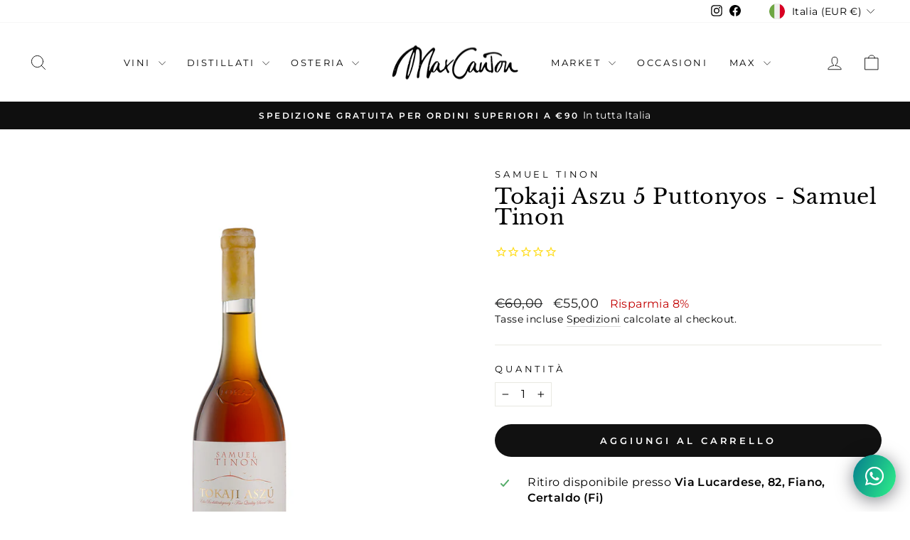

--- FILE ---
content_type: text/html; charset=utf-8
request_url: https://maxcanton.com/products/tokaji-aszu-5-puttonyos-samuel-tinon
body_size: 51761
content:
<!doctype html>
<html class="no-js" lang="it" dir="ltr">
<head>
  <meta charset="utf-8">
  <meta http-equiv="X-UA-Compatible" content="IE=edge,chrome=1">
  <meta name="viewport" content="width=device-width,initial-scale=1">
  <meta name="theme-color" content="#111111">
  <link rel="canonical" href="https://maxcanton.com/products/tokaji-aszu-5-puttonyos-samuel-tinon">
  <link rel="preconnect" href="https://cdn.shopify.com" crossorigin>
  <link rel="preconnect" href="https://fonts.shopifycdn.com" crossorigin>
  <link rel="dns-prefetch" href="https://productreviews.shopifycdn.com">
  <link rel="dns-prefetch" href="https://ajax.googleapis.com">
  <link rel="dns-prefetch" href="https://maps.googleapis.com">
  <link rel="dns-prefetch" href="https://maps.gstatic.com"><link rel="shortcut icon" href="//maxcanton.com/cdn/shop/files/MaxCanton_favicon_32x32.png?v=1626180649" type="image/png" /><title>Tokaji Aszu 5 Puttonyos - Samuel Tinon
&ndash; Max Canton
</title>
<meta name="description" content="VARIETÀ: Tokaji FILOSOFIA: Piccolo Produttore VITIGNO: Furmint 90%, Harslevelu 10% FORMATO: 50 CL Al calice, il Tokaj Aszú - 5 Puttonyos di Samuel Tinon, presenta un colore giallo oro intenso, tendente all&#39;ambra. Al naso si sentono aromi di limone e frutta candita. Al palato risulta intenso e corposo, piacevolmente rin"><meta property="og:site_name" content="Max Canton">
  <meta property="og:url" content="https://maxcanton.com/products/tokaji-aszu-5-puttonyos-samuel-tinon">
  <meta property="og:title" content="Tokaji Aszu 5 Puttonyos - Samuel Tinon">
  <meta property="og:type" content="product">
  <meta property="og:description" content="VARIETÀ: Tokaji FILOSOFIA: Piccolo Produttore VITIGNO: Furmint 90%, Harslevelu 10% FORMATO: 50 CL Al calice, il Tokaj Aszú - 5 Puttonyos di Samuel Tinon, presenta un colore giallo oro intenso, tendente all&#39;ambra. Al naso si sentono aromi di limone e frutta candita. Al palato risulta intenso e corposo, piacevolmente rin"><meta property="og:image" content="http://maxcanton.com/cdn/shop/products/Vini-da-dessert-Max-Canton_06.png?v=1618564083">
    <meta property="og:image:secure_url" content="https://maxcanton.com/cdn/shop/products/Vini-da-dessert-Max-Canton_06.png?v=1618564083">
    <meta property="og:image:width" content="1100">
    <meta property="og:image:height" content="1100"><meta name="twitter:site" content="@">
  <meta name="twitter:card" content="summary_large_image">
  <meta name="twitter:title" content="Tokaji Aszu 5 Puttonyos - Samuel Tinon">
  <meta name="twitter:description" content="VARIETÀ: Tokaji FILOSOFIA: Piccolo Produttore VITIGNO: Furmint 90%, Harslevelu 10% FORMATO: 50 CL Al calice, il Tokaj Aszú - 5 Puttonyos di Samuel Tinon, presenta un colore giallo oro intenso, tendente all&#39;ambra. Al naso si sentono aromi di limone e frutta candita. Al palato risulta intenso e corposo, piacevolmente rin">
<style data-shopify>@font-face {
  font-family: "Libre Baskerville";
  font-weight: 400;
  font-style: normal;
  font-display: swap;
  src: url("//maxcanton.com/cdn/fonts/libre_baskerville/librebaskerville_n4.2ec9ee517e3ce28d5f1e6c6e75efd8a97e59c189.woff2") format("woff2"),
       url("//maxcanton.com/cdn/fonts/libre_baskerville/librebaskerville_n4.323789551b85098885c8eccedfb1bd8f25f56007.woff") format("woff");
}

  @font-face {
  font-family: Montserrat;
  font-weight: 400;
  font-style: normal;
  font-display: swap;
  src: url("//maxcanton.com/cdn/fonts/montserrat/montserrat_n4.81949fa0ac9fd2021e16436151e8eaa539321637.woff2") format("woff2"),
       url("//maxcanton.com/cdn/fonts/montserrat/montserrat_n4.a6c632ca7b62da89c3594789ba828388aac693fe.woff") format("woff");
}


  @font-face {
  font-family: Montserrat;
  font-weight: 600;
  font-style: normal;
  font-display: swap;
  src: url("//maxcanton.com/cdn/fonts/montserrat/montserrat_n6.1326b3e84230700ef15b3a29fb520639977513e0.woff2") format("woff2"),
       url("//maxcanton.com/cdn/fonts/montserrat/montserrat_n6.652f051080eb14192330daceed8cd53dfdc5ead9.woff") format("woff");
}

  @font-face {
  font-family: Montserrat;
  font-weight: 400;
  font-style: italic;
  font-display: swap;
  src: url("//maxcanton.com/cdn/fonts/montserrat/montserrat_i4.5a4ea298b4789e064f62a29aafc18d41f09ae59b.woff2") format("woff2"),
       url("//maxcanton.com/cdn/fonts/montserrat/montserrat_i4.072b5869c5e0ed5b9d2021e4c2af132e16681ad2.woff") format("woff");
}

  @font-face {
  font-family: Montserrat;
  font-weight: 600;
  font-style: italic;
  font-display: swap;
  src: url("//maxcanton.com/cdn/fonts/montserrat/montserrat_i6.e90155dd2f004112a61c0322d66d1f59dadfa84b.woff2") format("woff2"),
       url("//maxcanton.com/cdn/fonts/montserrat/montserrat_i6.41470518d8e9d7f1bcdd29a447c2397e5393943f.woff") format("woff");
}

</style><link href="//maxcanton.com/cdn/shop/t/8/assets/theme.css?v=170618932484586536251707122441" rel="stylesheet" type="text/css" media="all" />
<style data-shopify>:root {
    --typeHeaderPrimary: "Libre Baskerville";
    --typeHeaderFallback: serif;
    --typeHeaderSize: 35px;
    --typeHeaderWeight: 400;
    --typeHeaderLineHeight: 1;
    --typeHeaderSpacing: 0.025em;

    --typeBasePrimary:Montserrat;
    --typeBaseFallback:sans-serif;
    --typeBaseSize: 16px;
    --typeBaseWeight: 400;
    --typeBaseSpacing: 0.025em;
    --typeBaseLineHeight: 1.4;
    --typeBaselineHeightMinus01: 1.3;

    --typeCollectionTitle: 23px;

    --iconWeight: 2px;
    --iconLinecaps: round;

    
        --buttonRadius: 50px;
    

    --colorGridOverlayOpacity: 0.1;
    }

    .placeholder-content {
    background-image: linear-gradient(100deg, #ffffff 40%, #f7f7f7 63%, #ffffff 79%);
    }</style><script>
    document.documentElement.className = document.documentElement.className.replace('no-js', 'js');

    window.theme = window.theme || {};
    theme.routes = {
      home: "/",
      cart: "/cart.js",
      cartPage: "/cart",
      cartAdd: "/cart/add.js",
      cartChange: "/cart/change.js",
      search: "/search",
      predictiveSearch: "/search/suggest"
    };
    theme.strings = {
      soldOut: "Esaurito",
      unavailable: "Non disponibile",
      inStockLabel: "In magazzino, pronto per la spedizione",
      oneStockLabel: "Magazzino basso, [count] articolo rimasto",
      otherStockLabel: "Magazzino basso, [count] articoli rimasti",
      willNotShipUntil: "Non verrà spedito fino al [date]",
      willBeInStockAfter: "Sarà disponibile dopo il [date]",
      waitingForStock: "Inventario in arrivo",
      savePrice: "Risparmia [saved_amount]",
      cartEmpty: "Il tuo carrello è vuoto.",
      cartTermsConfirmation: "È necessario accettare i termini e le condizioni di vendita per effettuare il pagamento",
      searchCollections: "Collezioni",
      searchPages: "Pagine",
      searchArticles: "Articoli",
      productFrom: "da ",
      maxQuantity: "Puoi solo avere [quantity] di [title] nel tuo carrello."
    };
    theme.settings = {
      cartType: "drawer",
      isCustomerTemplate: false,
      moneyFormat: "€{{amount_with_comma_separator}}",
      saveType: "percent",
      productImageSize: "square",
      productImageCover: true,
      predictiveSearch: true,
      predictiveSearchType: null,
      predictiveSearchVendor: false,
      predictiveSearchPrice: false,
      quickView: false,
      themeName: 'Impulse',
      themeVersion: "7.4.0"
    };
  </script>

  <script>window.performance && window.performance.mark && window.performance.mark('shopify.content_for_header.start');</script><meta name="facebook-domain-verification" content="qyowkbs6ysuqmibvi1zplbky3mb08a">
<meta name="facebook-domain-verification" content="qyowkbs6ysuqmibvi1zplbky3mb08a">
<meta name="google-site-verification" content="XTVghAGTIqDGk2DLVWh2aJ4cE-RA840hcREczVhM64c">
<meta id="shopify-digital-wallet" name="shopify-digital-wallet" content="/53085995194/digital_wallets/dialog">
<meta name="shopify-checkout-api-token" content="bdf9b9aa31dfcc672c7b310c80f03c7a">
<meta id="in-context-paypal-metadata" data-shop-id="53085995194" data-venmo-supported="false" data-environment="production" data-locale="it_IT" data-paypal-v4="true" data-currency="EUR">
<link rel="alternate" hreflang="x-default" href="https://maxcanton.com/products/tokaji-aszu-5-puttonyos-samuel-tinon">
<link rel="alternate" hreflang="en" href="https://maxcanton.com/en/products/tokaji-aszu-5-puttonyos-samuel-tinon">
<link rel="alternate" type="application/json+oembed" href="https://maxcanton.com/products/tokaji-aszu-5-puttonyos-samuel-tinon.oembed">
<script async="async" src="/checkouts/internal/preloads.js?locale=it-IT"></script>
<link rel="preconnect" href="https://shop.app" crossorigin="anonymous">
<script async="async" src="https://shop.app/checkouts/internal/preloads.js?locale=it-IT&shop_id=53085995194" crossorigin="anonymous"></script>
<script id="apple-pay-shop-capabilities" type="application/json">{"shopId":53085995194,"countryCode":"IT","currencyCode":"EUR","merchantCapabilities":["supports3DS"],"merchantId":"gid:\/\/shopify\/Shop\/53085995194","merchantName":"Max Canton","requiredBillingContactFields":["postalAddress","email","phone"],"requiredShippingContactFields":["postalAddress","email","phone"],"shippingType":"shipping","supportedNetworks":["visa","maestro","masterCard","amex"],"total":{"type":"pending","label":"Max Canton","amount":"1.00"},"shopifyPaymentsEnabled":true,"supportsSubscriptions":true}</script>
<script id="shopify-features" type="application/json">{"accessToken":"bdf9b9aa31dfcc672c7b310c80f03c7a","betas":["rich-media-storefront-analytics"],"domain":"maxcanton.com","predictiveSearch":true,"shopId":53085995194,"locale":"it"}</script>
<script>var Shopify = Shopify || {};
Shopify.shop = "max-canton.myshopify.com";
Shopify.locale = "it";
Shopify.currency = {"active":"EUR","rate":"1.0"};
Shopify.country = "IT";
Shopify.theme = {"name":"Impulse","id":155377828176,"schema_name":"Impulse","schema_version":"7.4.0","theme_store_id":857,"role":"main"};
Shopify.theme.handle = "null";
Shopify.theme.style = {"id":null,"handle":null};
Shopify.cdnHost = "maxcanton.com/cdn";
Shopify.routes = Shopify.routes || {};
Shopify.routes.root = "/";</script>
<script type="module">!function(o){(o.Shopify=o.Shopify||{}).modules=!0}(window);</script>
<script>!function(o){function n(){var o=[];function n(){o.push(Array.prototype.slice.apply(arguments))}return n.q=o,n}var t=o.Shopify=o.Shopify||{};t.loadFeatures=n(),t.autoloadFeatures=n()}(window);</script>
<script>
  window.ShopifyPay = window.ShopifyPay || {};
  window.ShopifyPay.apiHost = "shop.app\/pay";
  window.ShopifyPay.redirectState = null;
</script>
<script id="shop-js-analytics" type="application/json">{"pageType":"product"}</script>
<script defer="defer" async type="module" src="//maxcanton.com/cdn/shopifycloud/shop-js/modules/v2/client.init-shop-cart-sync_DUUoBXg8.it.esm.js"></script>
<script defer="defer" async type="module" src="//maxcanton.com/cdn/shopifycloud/shop-js/modules/v2/chunk.common_BenvYnUH.esm.js"></script>
<script type="module">
  await import("//maxcanton.com/cdn/shopifycloud/shop-js/modules/v2/client.init-shop-cart-sync_DUUoBXg8.it.esm.js");
await import("//maxcanton.com/cdn/shopifycloud/shop-js/modules/v2/chunk.common_BenvYnUH.esm.js");

  window.Shopify.SignInWithShop?.initShopCartSync?.({"fedCMEnabled":true,"windoidEnabled":true});

</script>
<script>
  window.Shopify = window.Shopify || {};
  if (!window.Shopify.featureAssets) window.Shopify.featureAssets = {};
  window.Shopify.featureAssets['shop-js'] = {"shop-cart-sync":["modules/v2/client.shop-cart-sync_Df6GskJw.it.esm.js","modules/v2/chunk.common_BenvYnUH.esm.js"],"init-fed-cm":["modules/v2/client.init-fed-cm_4EUecvSg.it.esm.js","modules/v2/chunk.common_BenvYnUH.esm.js"],"shop-button":["modules/v2/client.shop-button_mbHRg4Mn.it.esm.js","modules/v2/chunk.common_BenvYnUH.esm.js"],"init-shop-cart-sync":["modules/v2/client.init-shop-cart-sync_DUUoBXg8.it.esm.js","modules/v2/chunk.common_BenvYnUH.esm.js"],"init-shop-email-lookup-coordinator":["modules/v2/client.init-shop-email-lookup-coordinator_CupsUFF0.it.esm.js","modules/v2/chunk.common_BenvYnUH.esm.js"],"init-windoid":["modules/v2/client.init-windoid_VYf6euiP.it.esm.js","modules/v2/chunk.common_BenvYnUH.esm.js"],"pay-button":["modules/v2/client.pay-button_DoTiEp8j.it.esm.js","modules/v2/chunk.common_BenvYnUH.esm.js"],"shop-toast-manager":["modules/v2/client.shop-toast-manager_CYd5OZh1.it.esm.js","modules/v2/chunk.common_BenvYnUH.esm.js"],"shop-cash-offers":["modules/v2/client.shop-cash-offers_Cn_F8mVM.it.esm.js","modules/v2/chunk.common_BenvYnUH.esm.js","modules/v2/chunk.modal_BzUd94k4.esm.js"],"shop-login-button":["modules/v2/client.shop-login-button_DczVp79X.it.esm.js","modules/v2/chunk.common_BenvYnUH.esm.js","modules/v2/chunk.modal_BzUd94k4.esm.js"],"avatar":["modules/v2/client.avatar_BTnouDA3.it.esm.js"],"init-shop-for-new-customer-accounts":["modules/v2/client.init-shop-for-new-customer-accounts_CKFYp2DR.it.esm.js","modules/v2/client.shop-login-button_DczVp79X.it.esm.js","modules/v2/chunk.common_BenvYnUH.esm.js","modules/v2/chunk.modal_BzUd94k4.esm.js"],"init-customer-accounts-sign-up":["modules/v2/client.init-customer-accounts-sign-up_DPlP4CWT.it.esm.js","modules/v2/client.shop-login-button_DczVp79X.it.esm.js","modules/v2/chunk.common_BenvYnUH.esm.js","modules/v2/chunk.modal_BzUd94k4.esm.js"],"init-customer-accounts":["modules/v2/client.init-customer-accounts_BZCktsIM.it.esm.js","modules/v2/client.shop-login-button_DczVp79X.it.esm.js","modules/v2/chunk.common_BenvYnUH.esm.js","modules/v2/chunk.modal_BzUd94k4.esm.js"],"shop-follow-button":["modules/v2/client.shop-follow-button_BKp8PxPa.it.esm.js","modules/v2/chunk.common_BenvYnUH.esm.js","modules/v2/chunk.modal_BzUd94k4.esm.js"],"checkout-modal":["modules/v2/client.checkout-modal_DapvO1Mj.it.esm.js","modules/v2/chunk.common_BenvYnUH.esm.js","modules/v2/chunk.modal_BzUd94k4.esm.js"],"lead-capture":["modules/v2/client.lead-capture_pGjZvdji.it.esm.js","modules/v2/chunk.common_BenvYnUH.esm.js","modules/v2/chunk.modal_BzUd94k4.esm.js"],"shop-login":["modules/v2/client.shop-login_xSfXT9V8.it.esm.js","modules/v2/chunk.common_BenvYnUH.esm.js","modules/v2/chunk.modal_BzUd94k4.esm.js"],"payment-terms":["modules/v2/client.payment-terms_DxzcoIdb.it.esm.js","modules/v2/chunk.common_BenvYnUH.esm.js","modules/v2/chunk.modal_BzUd94k4.esm.js"]};
</script>
<script>(function() {
  var isLoaded = false;
  function asyncLoad() {
    if (isLoaded) return;
    isLoaded = true;
    var urls = ["https:\/\/cdn-app.sealsubscriptions.com\/shopify\/public\/js\/sealsubscriptions.js?shop=max-canton.myshopify.com","https:\/\/cdn1.stamped.io\/files\/widget.min.js?shop=max-canton.myshopify.com"];
    for (var i = 0; i < urls.length; i++) {
      var s = document.createElement('script');
      s.type = 'text/javascript';
      s.async = true;
      s.src = urls[i];
      var x = document.getElementsByTagName('script')[0];
      x.parentNode.insertBefore(s, x);
    }
  };
  if(window.attachEvent) {
    window.attachEvent('onload', asyncLoad);
  } else {
    window.addEventListener('load', asyncLoad, false);
  }
})();</script>
<script id="__st">var __st={"a":53085995194,"offset":3600,"reqid":"b8309633-d859-4316-8271-7cc66654f6f7-1765667002","pageurl":"maxcanton.com\/products\/tokaji-aszu-5-puttonyos-samuel-tinon","u":"3efd98a545b5","p":"product","rtyp":"product","rid":6618686718138};</script>
<script>window.ShopifyPaypalV4VisibilityTracking = true;</script>
<script id="captcha-bootstrap">!function(){'use strict';const t='contact',e='account',n='new_comment',o=[[t,t],['blogs',n],['comments',n],[t,'customer']],c=[[e,'customer_login'],[e,'guest_login'],[e,'recover_customer_password'],[e,'create_customer']],r=t=>t.map((([t,e])=>`form[action*='/${t}']:not([data-nocaptcha='true']) input[name='form_type'][value='${e}']`)).join(','),a=t=>()=>t?[...document.querySelectorAll(t)].map((t=>t.form)):[];function s(){const t=[...o],e=r(t);return a(e)}const i='password',u='form_key',d=['recaptcha-v3-token','g-recaptcha-response','h-captcha-response',i],f=()=>{try{return window.sessionStorage}catch{return}},m='__shopify_v',_=t=>t.elements[u];function p(t,e,n=!1){try{const o=window.sessionStorage,c=JSON.parse(o.getItem(e)),{data:r}=function(t){const{data:e,action:n}=t;return t[m]||n?{data:e,action:n}:{data:t,action:n}}(c);for(const[e,n]of Object.entries(r))t.elements[e]&&(t.elements[e].value=n);n&&o.removeItem(e)}catch(o){console.error('form repopulation failed',{error:o})}}const l='form_type',E='cptcha';function T(t){t.dataset[E]=!0}const w=window,h=w.document,L='Shopify',v='ce_forms',y='captcha';let A=!1;((t,e)=>{const n=(g='f06e6c50-85a8-45c8-87d0-21a2b65856fe',I='https://cdn.shopify.com/shopifycloud/storefront-forms-hcaptcha/ce_storefront_forms_captcha_hcaptcha.v1.5.2.iife.js',D={infoText:'Protetto da hCaptcha',privacyText:'Privacy',termsText:'Termini'},(t,e,n)=>{const o=w[L][v],c=o.bindForm;if(c)return c(t,g,e,D).then(n);var r;o.q.push([[t,g,e,D],n]),r=I,A||(h.body.append(Object.assign(h.createElement('script'),{id:'captcha-provider',async:!0,src:r})),A=!0)});var g,I,D;w[L]=w[L]||{},w[L][v]=w[L][v]||{},w[L][v].q=[],w[L][y]=w[L][y]||{},w[L][y].protect=function(t,e){n(t,void 0,e),T(t)},Object.freeze(w[L][y]),function(t,e,n,w,h,L){const[v,y,A,g]=function(t,e,n){const i=e?o:[],u=t?c:[],d=[...i,...u],f=r(d),m=r(i),_=r(d.filter((([t,e])=>n.includes(e))));return[a(f),a(m),a(_),s()]}(w,h,L),I=t=>{const e=t.target;return e instanceof HTMLFormElement?e:e&&e.form},D=t=>v().includes(t);t.addEventListener('submit',(t=>{const e=I(t);if(!e)return;const n=D(e)&&!e.dataset.hcaptchaBound&&!e.dataset.recaptchaBound,o=_(e),c=g().includes(e)&&(!o||!o.value);(n||c)&&t.preventDefault(),c&&!n&&(function(t){try{if(!f())return;!function(t){const e=f();if(!e)return;const n=_(t);if(!n)return;const o=n.value;o&&e.removeItem(o)}(t);const e=Array.from(Array(32),(()=>Math.random().toString(36)[2])).join('');!function(t,e){_(t)||t.append(Object.assign(document.createElement('input'),{type:'hidden',name:u})),t.elements[u].value=e}(t,e),function(t,e){const n=f();if(!n)return;const o=[...t.querySelectorAll(`input[type='${i}']`)].map((({name:t})=>t)),c=[...d,...o],r={};for(const[a,s]of new FormData(t).entries())c.includes(a)||(r[a]=s);n.setItem(e,JSON.stringify({[m]:1,action:t.action,data:r}))}(t,e)}catch(e){console.error('failed to persist form',e)}}(e),e.submit())}));const S=(t,e)=>{t&&!t.dataset[E]&&(n(t,e.some((e=>e===t))),T(t))};for(const o of['focusin','change'])t.addEventListener(o,(t=>{const e=I(t);D(e)&&S(e,y())}));const B=e.get('form_key'),M=e.get(l),P=B&&M;t.addEventListener('DOMContentLoaded',(()=>{const t=y();if(P)for(const e of t)e.elements[l].value===M&&p(e,B);[...new Set([...A(),...v().filter((t=>'true'===t.dataset.shopifyCaptcha))])].forEach((e=>S(e,t)))}))}(h,new URLSearchParams(w.location.search),n,t,e,['guest_login'])})(!0,!0)}();</script>
<script integrity="sha256-52AcMU7V7pcBOXWImdc/TAGTFKeNjmkeM1Pvks/DTgc=" data-source-attribution="shopify.loadfeatures" defer="defer" src="//maxcanton.com/cdn/shopifycloud/storefront/assets/storefront/load_feature-81c60534.js" crossorigin="anonymous"></script>
<script crossorigin="anonymous" defer="defer" src="//maxcanton.com/cdn/shopifycloud/storefront/assets/shopify_pay/storefront-65b4c6d7.js?v=20250812"></script>
<script data-source-attribution="shopify.dynamic_checkout.dynamic.init">var Shopify=Shopify||{};Shopify.PaymentButton=Shopify.PaymentButton||{isStorefrontPortableWallets:!0,init:function(){window.Shopify.PaymentButton.init=function(){};var t=document.createElement("script");t.src="https://maxcanton.com/cdn/shopifycloud/portable-wallets/latest/portable-wallets.it.js",t.type="module",document.head.appendChild(t)}};
</script>
<script data-source-attribution="shopify.dynamic_checkout.buyer_consent">
  function portableWalletsHideBuyerConsent(e){var t=document.getElementById("shopify-buyer-consent"),n=document.getElementById("shopify-subscription-policy-button");t&&n&&(t.classList.add("hidden"),t.setAttribute("aria-hidden","true"),n.removeEventListener("click",e))}function portableWalletsShowBuyerConsent(e){var t=document.getElementById("shopify-buyer-consent"),n=document.getElementById("shopify-subscription-policy-button");t&&n&&(t.classList.remove("hidden"),t.removeAttribute("aria-hidden"),n.addEventListener("click",e))}window.Shopify?.PaymentButton&&(window.Shopify.PaymentButton.hideBuyerConsent=portableWalletsHideBuyerConsent,window.Shopify.PaymentButton.showBuyerConsent=portableWalletsShowBuyerConsent);
</script>
<script data-source-attribution="shopify.dynamic_checkout.cart.bootstrap">document.addEventListener("DOMContentLoaded",(function(){function t(){return document.querySelector("shopify-accelerated-checkout-cart, shopify-accelerated-checkout")}if(t())Shopify.PaymentButton.init();else{new MutationObserver((function(e,n){t()&&(Shopify.PaymentButton.init(),n.disconnect())})).observe(document.body,{childList:!0,subtree:!0})}}));
</script>
<link id="shopify-accelerated-checkout-styles" rel="stylesheet" media="screen" href="https://maxcanton.com/cdn/shopifycloud/portable-wallets/latest/accelerated-checkout-backwards-compat.css" crossorigin="anonymous">
<style id="shopify-accelerated-checkout-cart">
        #shopify-buyer-consent {
  margin-top: 1em;
  display: inline-block;
  width: 100%;
}

#shopify-buyer-consent.hidden {
  display: none;
}

#shopify-subscription-policy-button {
  background: none;
  border: none;
  padding: 0;
  text-decoration: underline;
  font-size: inherit;
  cursor: pointer;
}

#shopify-subscription-policy-button::before {
  box-shadow: none;
}

      </style>

<script>window.performance && window.performance.mark && window.performance.mark('shopify.content_for_header.end');</script>

  <script src="//maxcanton.com/cdn/shop/t/8/assets/vendor-scripts-v11.js" defer="defer"></script><link rel="stylesheet" href="//maxcanton.com/cdn/shop/t/8/assets/country-flags.css"><script src="//maxcanton.com/cdn/shop/t/8/assets/theme.js?v=66447858802808184731706781766" defer="defer"></script>

  <script type="text/javascript">
	var _iub = _iub || [];
  _iub.csConfiguration = {
    "askConsentAtCookiePolicyUpdate":true,
    "countryDetection":true,
    "enableFadp":true,
    "enableLgpd":true,
    "floatingPreferencesButtonDisplay":"bottom-left",
    "perPurposeConsent":true,
    "siteId":2248002,
    "whitelabel":false,
    "cookiePolicyId":81223392,
    "lang":"it", 
    "banner":{ 
      "acceptButtonCaptionColor":"#010101",
      "acceptButtonColor":"#d7d7d7",
      "acceptButtonDisplay":true,
      "backgroundColor":"white",
      "brandBackgroundColor":"none",
      "brandTextColor":"black",
      "closeButtonRejects":true,
      "customizeButtonCaptionColor":"#4D4D4D",
      "customizeButtonColor":"#DADADA",
      "customizeButtonDisplay":true,
      "explicitWithdrawal":true,
      "listPurposes":true,
      "logo":"https://cdn.shopify.com/s/files/1/0530/8599/5194/files/MC_logo.png?v=1615880355",
      "position":"float-bottom-center",
      "rejectButtonCaptionColor":"#010101",
      "rejectButtonColor":"#d7d7d7",
      "rejectButtonDisplay":true,
      "showPurposesToggles":true,
      "textColor":"black" 
    }
  };
  <!-- code for Shopify (1 of 2) -->
    var onPreferenceFirstExpressedCallback = function(consent) {
        var shopifyPurposes = {
          "analytics": [4, 's'],
          "marketing": [5, 'adv'],
          "preferences": [2, 3],
          "sale_of_data": ['s', 'sh'],
        }
        var expressedConsent = {};
        Object.keys(shopifyPurposes).forEach(function(purposeItem) {
          var purposeExpressed = null
          shopifyPurposes[purposeItem].forEach(item => {
            if (consent.purposes && typeof consent.purposes[item] === 'boolean') {
              purposeExpressed = consent.purposes[item];
            }
            if (consent.uspr && typeof consent.uspr[item] === 'boolean' && purposeExpressed !== false) {
              purposeExpressed = consent.uspr[item];
            }
          })
 
          if (typeof purposeExpressed === 'boolean') {
            expressedConsent[purposeItem] = purposeExpressed;
          }
        })
        window.Shopify.customerPrivacy.setTrackingConsent(expressedConsent, function() {});
    }
    if (typeof _iub.csConfiguration.callback === 'object') {
        _iub.csConfiguration.callback.onPreferenceFirstExpressed = onPreferenceFirstExpressedCallback;
    } else {
        _iub.csConfiguration.callback = {
            onPreferenceFirstExpressed: onPreferenceFirstExpressedCallback
        };
    }
</script>

<script type="text/javascript" src="https://cs.iubenda.com/autoblocking/2248002.js"></script>
<script type="text/javascript" src="//cdn.iubenda.com/cs/iubenda_cs.js" charset="UTF-8" async></script>

<!-- code for Shopify (2 of 2) - Tracking API -->
<script type="text/javascript">
window.Shopify.loadFeatures(
  [
    {
      name: 'consent-tracking-api',
      version: '0.1',
    },
  ],
  function(error) {
    if (error) {
      throw error;
    }
  }
);
</script>



  <!-- Global site tag (gtag.js) - Google Analytics -->
<script async type="text/plain" class="_iub_cs_activate" data-suppressedsrc="https://www.googletagmanager.com/gtag/js?id=G-6PD2V0FMEF" data-iub-purposes="4, 5"></script>
<script>
  window.dataLayer = window.dataLayer || [];
  function gtag(){dataLayer.push(arguments);}
  gtag('js', new Date());

  gtag('config', 'G-6PD2V0FMEF');
</script>
<!-- END Global site tag (gtag.js) - Google Analytics -->
  
<!-- BEGIN app block: shopify://apps/rt-social-chat-live-chat/blocks/app-embed/9baee9b7-6929-47af-9935-05bcdc376396 --><script>
  window.roarJs = window.roarJs || {};
  roarJs.WhatsAppConfig = {
    metafields: {
      shop: "max-canton.myshopify.com",
      settings: {"enabled":"1","block_order":["1492096252560"],"blocks":{"1492096252560":{"disabled":"0","type":"whatsapp","number":"393488119940","whatsapp_web":"0","name":"Max Canton","label":"Ristorante","avatar":"0","avatar_url":"https:\/\/www.gravatar.com\/avatar","online":"1","timezone":"America\/New_York","sunday":{"enabled":"1","range":"480,1050"},"monday":{"enabled":"1","range":"480,1050"},"tuesday":{"enabled":"1","range":"480,1050"},"wednesday":{"enabled":"1","range":"480,1050"},"thursday":{"enabled":"1","range":"480,1050"},"friday":{"enabled":"1","range":"480,1050"},"saturday":{"enabled":"1","range":"480,1050"},"offline":"I will be back soon","chat":{"enabled":"1","greeting":"👋 Ciao sono Max!\r\nSono ben felice di aiutarti. Scrivimi per avere un semplice consiglio sui prodotti da acquistare.\r\n\r\n👋 Ciao I'm Max!\r\nI am very happy to help you. Write me for a simple advice on the products to buy."},"message":"","page_url":"0"}},"param":{"newtab":"1","offline_disabled":"0","offline_message":"1","greeting":{"enabled":"0","message":"👋 Ciao sono Max!\r\nSono ben felice di aiutarti. Scrivimi per avere un semplice consiglio sui prodotti da acquistare.\r\n\r\n👋 Ciao I'm Max!\r\nI am very happy to help you. Write me for a simple advice on the products to buy.","delay":"5"},"pending":{"enabled":"0","number":"1","color":"#ffffff","background":"#dd0000"},"position":{"value":"right","bottom":"20","left":"20","right":"20"},"cta_type":"all"},"mobile":{"enabled":"1","position":{"value":"inherit","bottom":"20","left":"20","right":"20"}},"style":{"gradient":"preset","pattern":"0","custom":{"color":"#ffffff","background":"#2db67c"},"icon":"10","rounded":"1"},"share":{"block_order":["facebook","twitter","whatsapp"],"blocks":{"facebook":{"type":"facebook","label":"Share on Facebook"},"twitter":{"type":"twitter","label":"Share on Twitter"},"whatsapp":{"type":"whatsapp","label":"Share on Whatsapp"}},"param":{"enabled":"0","position":"left"},"mobile":{"enabled":"1","position":"inherit"},"style":{"color":"#000000","background":"#ffffff"},"texts":{"button":"Share","message":"Check this out, it's so cool!"}},"charge":false,"onetime":false,"track_url":"https:\/\/haloroar.com\/app\/whatsapp\/tracking","texts":{"title":"","description":"👋 Ciao sono Max!\r\nSono ben felice di aiutarti. Scrivimi per avere un semplice consiglio sui prodotti da acquistare.\r\n\r\n👋 Ciao I'm Max!\r\nI am very happy to help you. Write me for a simple advice on the products to buy.","note":"","button":"","placeholder":"Send a message…","emoji_search":"Search emoji…","emoji_frequently":"Frequently used","emoji_people":"People","emoji_nature":"Nature","emoji_objects":"Objects","emoji_places":"Places","emoji_symbols":"Symbols","emoji_not_found":"No emoji could be found"},"only1":"true"},
      moneyFormat: "€{{amount_with_comma_separator}}"
    }
  }
</script>

<script src="https://cdn.shopify.com/extensions/019a1460-f72e-7cbc-becc-90116917fae9/rt-whats-app-chat-live-chat-2/assets/whatsapp.js" defer></script>


<!-- END app block --><script src="https://cdn.shopify.com/extensions/019b0c68-1a59-7082-a7f8-65bc5346aaa1/tms-prod-141/assets/tms-translator.min.js" type="text/javascript" defer="defer"></script>
<link href="https://cdn.shopify.com/extensions/019a1460-f72e-7cbc-becc-90116917fae9/rt-whats-app-chat-live-chat-2/assets/whatsapp.css" rel="stylesheet" type="text/css" media="all">
<link href="https://monorail-edge.shopifysvc.com" rel="dns-prefetch">
<script>(function(){if ("sendBeacon" in navigator && "performance" in window) {try {var session_token_from_headers = performance.getEntriesByType('navigation')[0].serverTiming.find(x => x.name == '_s').description;} catch {var session_token_from_headers = undefined;}var session_cookie_matches = document.cookie.match(/_shopify_s=([^;]*)/);var session_token_from_cookie = session_cookie_matches && session_cookie_matches.length === 2 ? session_cookie_matches[1] : "";var session_token = session_token_from_headers || session_token_from_cookie || "";function handle_abandonment_event(e) {var entries = performance.getEntries().filter(function(entry) {return /monorail-edge.shopifysvc.com/.test(entry.name);});if (!window.abandonment_tracked && entries.length === 0) {window.abandonment_tracked = true;var currentMs = Date.now();var navigation_start = performance.timing.navigationStart;var payload = {shop_id: 53085995194,url: window.location.href,navigation_start,duration: currentMs - navigation_start,session_token,page_type: "product"};window.navigator.sendBeacon("https://monorail-edge.shopifysvc.com/v1/produce", JSON.stringify({schema_id: "online_store_buyer_site_abandonment/1.1",payload: payload,metadata: {event_created_at_ms: currentMs,event_sent_at_ms: currentMs}}));}}window.addEventListener('pagehide', handle_abandonment_event);}}());</script>
<script id="web-pixels-manager-setup">(function e(e,d,r,n,o){if(void 0===o&&(o={}),!Boolean(null===(a=null===(i=window.Shopify)||void 0===i?void 0:i.analytics)||void 0===a?void 0:a.replayQueue)){var i,a;window.Shopify=window.Shopify||{};var t=window.Shopify;t.analytics=t.analytics||{};var s=t.analytics;s.replayQueue=[],s.publish=function(e,d,r){return s.replayQueue.push([e,d,r]),!0};try{self.performance.mark("wpm:start")}catch(e){}var l=function(){var e={modern:/Edge?\/(1{2}[4-9]|1[2-9]\d|[2-9]\d{2}|\d{4,})\.\d+(\.\d+|)|Firefox\/(1{2}[4-9]|1[2-9]\d|[2-9]\d{2}|\d{4,})\.\d+(\.\d+|)|Chrom(ium|e)\/(9{2}|\d{3,})\.\d+(\.\d+|)|(Maci|X1{2}).+ Version\/(15\.\d+|(1[6-9]|[2-9]\d|\d{3,})\.\d+)([,.]\d+|)( \(\w+\)|)( Mobile\/\w+|) Safari\/|Chrome.+OPR\/(9{2}|\d{3,})\.\d+\.\d+|(CPU[ +]OS|iPhone[ +]OS|CPU[ +]iPhone|CPU IPhone OS|CPU iPad OS)[ +]+(15[._]\d+|(1[6-9]|[2-9]\d|\d{3,})[._]\d+)([._]\d+|)|Android:?[ /-](13[3-9]|1[4-9]\d|[2-9]\d{2}|\d{4,})(\.\d+|)(\.\d+|)|Android.+Firefox\/(13[5-9]|1[4-9]\d|[2-9]\d{2}|\d{4,})\.\d+(\.\d+|)|Android.+Chrom(ium|e)\/(13[3-9]|1[4-9]\d|[2-9]\d{2}|\d{4,})\.\d+(\.\d+|)|SamsungBrowser\/([2-9]\d|\d{3,})\.\d+/,legacy:/Edge?\/(1[6-9]|[2-9]\d|\d{3,})\.\d+(\.\d+|)|Firefox\/(5[4-9]|[6-9]\d|\d{3,})\.\d+(\.\d+|)|Chrom(ium|e)\/(5[1-9]|[6-9]\d|\d{3,})\.\d+(\.\d+|)([\d.]+$|.*Safari\/(?![\d.]+ Edge\/[\d.]+$))|(Maci|X1{2}).+ Version\/(10\.\d+|(1[1-9]|[2-9]\d|\d{3,})\.\d+)([,.]\d+|)( \(\w+\)|)( Mobile\/\w+|) Safari\/|Chrome.+OPR\/(3[89]|[4-9]\d|\d{3,})\.\d+\.\d+|(CPU[ +]OS|iPhone[ +]OS|CPU[ +]iPhone|CPU IPhone OS|CPU iPad OS)[ +]+(10[._]\d+|(1[1-9]|[2-9]\d|\d{3,})[._]\d+)([._]\d+|)|Android:?[ /-](13[3-9]|1[4-9]\d|[2-9]\d{2}|\d{4,})(\.\d+|)(\.\d+|)|Mobile Safari.+OPR\/([89]\d|\d{3,})\.\d+\.\d+|Android.+Firefox\/(13[5-9]|1[4-9]\d|[2-9]\d{2}|\d{4,})\.\d+(\.\d+|)|Android.+Chrom(ium|e)\/(13[3-9]|1[4-9]\d|[2-9]\d{2}|\d{4,})\.\d+(\.\d+|)|Android.+(UC? ?Browser|UCWEB|U3)[ /]?(15\.([5-9]|\d{2,})|(1[6-9]|[2-9]\d|\d{3,})\.\d+)\.\d+|SamsungBrowser\/(5\.\d+|([6-9]|\d{2,})\.\d+)|Android.+MQ{2}Browser\/(14(\.(9|\d{2,})|)|(1[5-9]|[2-9]\d|\d{3,})(\.\d+|))(\.\d+|)|K[Aa][Ii]OS\/(3\.\d+|([4-9]|\d{2,})\.\d+)(\.\d+|)/},d=e.modern,r=e.legacy,n=navigator.userAgent;return n.match(d)?"modern":n.match(r)?"legacy":"unknown"}(),u="modern"===l?"modern":"legacy",c=(null!=n?n:{modern:"",legacy:""})[u],f=function(e){return[e.baseUrl,"/wpm","/b",e.hashVersion,"modern"===e.buildTarget?"m":"l",".js"].join("")}({baseUrl:d,hashVersion:r,buildTarget:u}),m=function(e){var d=e.version,r=e.bundleTarget,n=e.surface,o=e.pageUrl,i=e.monorailEndpoint;return{emit:function(e){var a=e.status,t=e.errorMsg,s=(new Date).getTime(),l=JSON.stringify({metadata:{event_sent_at_ms:s},events:[{schema_id:"web_pixels_manager_load/3.1",payload:{version:d,bundle_target:r,page_url:o,status:a,surface:n,error_msg:t},metadata:{event_created_at_ms:s}}]});if(!i)return console&&console.warn&&console.warn("[Web Pixels Manager] No Monorail endpoint provided, skipping logging."),!1;try{return self.navigator.sendBeacon.bind(self.navigator)(i,l)}catch(e){}var u=new XMLHttpRequest;try{return u.open("POST",i,!0),u.setRequestHeader("Content-Type","text/plain"),u.send(l),!0}catch(e){return console&&console.warn&&console.warn("[Web Pixels Manager] Got an unhandled error while logging to Monorail."),!1}}}}({version:r,bundleTarget:l,surface:e.surface,pageUrl:self.location.href,monorailEndpoint:e.monorailEndpoint});try{o.browserTarget=l,function(e){var d=e.src,r=e.async,n=void 0===r||r,o=e.onload,i=e.onerror,a=e.sri,t=e.scriptDataAttributes,s=void 0===t?{}:t,l=document.createElement("script"),u=document.querySelector("head"),c=document.querySelector("body");if(l.async=n,l.src=d,a&&(l.integrity=a,l.crossOrigin="anonymous"),s)for(var f in s)if(Object.prototype.hasOwnProperty.call(s,f))try{l.dataset[f]=s[f]}catch(e){}if(o&&l.addEventListener("load",o),i&&l.addEventListener("error",i),u)u.appendChild(l);else{if(!c)throw new Error("Did not find a head or body element to append the script");c.appendChild(l)}}({src:f,async:!0,onload:function(){if(!function(){var e,d;return Boolean(null===(d=null===(e=window.Shopify)||void 0===e?void 0:e.analytics)||void 0===d?void 0:d.initialized)}()){var d=window.webPixelsManager.init(e)||void 0;if(d){var r=window.Shopify.analytics;r.replayQueue.forEach((function(e){var r=e[0],n=e[1],o=e[2];d.publishCustomEvent(r,n,o)})),r.replayQueue=[],r.publish=d.publishCustomEvent,r.visitor=d.visitor,r.initialized=!0}}},onerror:function(){return m.emit({status:"failed",errorMsg:"".concat(f," has failed to load")})},sri:function(e){var d=/^sha384-[A-Za-z0-9+/=]+$/;return"string"==typeof e&&d.test(e)}(c)?c:"",scriptDataAttributes:o}),m.emit({status:"loading"})}catch(e){m.emit({status:"failed",errorMsg:(null==e?void 0:e.message)||"Unknown error"})}}})({shopId: 53085995194,storefrontBaseUrl: "https://maxcanton.com",extensionsBaseUrl: "https://extensions.shopifycdn.com/cdn/shopifycloud/web-pixels-manager",monorailEndpoint: "https://monorail-edge.shopifysvc.com/unstable/produce_batch",surface: "storefront-renderer",enabledBetaFlags: ["2dca8a86"],webPixelsConfigList: [{"id":"627179856","configuration":"{\"config\":\"{\\\"pixel_id\\\":\\\"G-6PD2V0FMEF\\\",\\\"target_country\\\":\\\"IT\\\",\\\"gtag_events\\\":[{\\\"type\\\":\\\"begin_checkout\\\",\\\"action_label\\\":\\\"G-6PD2V0FMEF\\\"},{\\\"type\\\":\\\"search\\\",\\\"action_label\\\":\\\"G-6PD2V0FMEF\\\"},{\\\"type\\\":\\\"view_item\\\",\\\"action_label\\\":[\\\"G-6PD2V0FMEF\\\",\\\"MC-N9X0KZGDRC\\\"]},{\\\"type\\\":\\\"purchase\\\",\\\"action_label\\\":[\\\"G-6PD2V0FMEF\\\",\\\"MC-N9X0KZGDRC\\\"]},{\\\"type\\\":\\\"page_view\\\",\\\"action_label\\\":[\\\"G-6PD2V0FMEF\\\",\\\"MC-N9X0KZGDRC\\\"]},{\\\"type\\\":\\\"add_payment_info\\\",\\\"action_label\\\":\\\"G-6PD2V0FMEF\\\"},{\\\"type\\\":\\\"add_to_cart\\\",\\\"action_label\\\":\\\"G-6PD2V0FMEF\\\"}],\\\"enable_monitoring_mode\\\":false}\"}","eventPayloadVersion":"v1","runtimeContext":"OPEN","scriptVersion":"b2a88bafab3e21179ed38636efcd8a93","type":"APP","apiClientId":1780363,"privacyPurposes":[],"dataSharingAdjustments":{"protectedCustomerApprovalScopes":["read_customer_address","read_customer_email","read_customer_name","read_customer_personal_data","read_customer_phone"]}},{"id":"318538064","configuration":"{\"pixel_id\":\"439430251020231\",\"pixel_type\":\"facebook_pixel\",\"metaapp_system_user_token\":\"-\"}","eventPayloadVersion":"v1","runtimeContext":"OPEN","scriptVersion":"ca16bc87fe92b6042fbaa3acc2fbdaa6","type":"APP","apiClientId":2329312,"privacyPurposes":["ANALYTICS","MARKETING","SALE_OF_DATA"],"dataSharingAdjustments":{"protectedCustomerApprovalScopes":["read_customer_address","read_customer_email","read_customer_name","read_customer_personal_data","read_customer_phone"]}},{"id":"shopify-app-pixel","configuration":"{}","eventPayloadVersion":"v1","runtimeContext":"STRICT","scriptVersion":"0450","apiClientId":"shopify-pixel","type":"APP","privacyPurposes":["ANALYTICS","MARKETING"]},{"id":"shopify-custom-pixel","eventPayloadVersion":"v1","runtimeContext":"LAX","scriptVersion":"0450","apiClientId":"shopify-pixel","type":"CUSTOM","privacyPurposes":["ANALYTICS","MARKETING"]}],isMerchantRequest: false,initData: {"shop":{"name":"Max Canton","paymentSettings":{"currencyCode":"EUR"},"myshopifyDomain":"max-canton.myshopify.com","countryCode":"IT","storefrontUrl":"https:\/\/maxcanton.com"},"customer":null,"cart":null,"checkout":null,"productVariants":[{"price":{"amount":55.0,"currencyCode":"EUR"},"product":{"title":"Tokaji Aszu 5 Puttonyos - Samuel Tinon","vendor":"Samuel Tinon","id":"6618686718138","untranslatedTitle":"Tokaji Aszu 5 Puttonyos - Samuel Tinon","url":"\/products\/tokaji-aszu-5-puttonyos-samuel-tinon","type":"Vino"},"id":"39537805000890","image":{"src":"\/\/maxcanton.com\/cdn\/shop\/products\/Vini-da-dessert-Max-Canton_06.png?v=1618564083"},"sku":"","title":"Default Title","untranslatedTitle":"Default Title"}],"purchasingCompany":null},},"https://maxcanton.com/cdn","ae1676cfwd2530674p4253c800m34e853cb",{"modern":"","legacy":""},{"shopId":"53085995194","storefrontBaseUrl":"https:\/\/maxcanton.com","extensionBaseUrl":"https:\/\/extensions.shopifycdn.com\/cdn\/shopifycloud\/web-pixels-manager","surface":"storefront-renderer","enabledBetaFlags":"[\"2dca8a86\"]","isMerchantRequest":"false","hashVersion":"ae1676cfwd2530674p4253c800m34e853cb","publish":"custom","events":"[[\"page_viewed\",{}],[\"product_viewed\",{\"productVariant\":{\"price\":{\"amount\":55.0,\"currencyCode\":\"EUR\"},\"product\":{\"title\":\"Tokaji Aszu 5 Puttonyos - Samuel Tinon\",\"vendor\":\"Samuel Tinon\",\"id\":\"6618686718138\",\"untranslatedTitle\":\"Tokaji Aszu 5 Puttonyos - Samuel Tinon\",\"url\":\"\/products\/tokaji-aszu-5-puttonyos-samuel-tinon\",\"type\":\"Vino\"},\"id\":\"39537805000890\",\"image\":{\"src\":\"\/\/maxcanton.com\/cdn\/shop\/products\/Vini-da-dessert-Max-Canton_06.png?v=1618564083\"},\"sku\":\"\",\"title\":\"Default Title\",\"untranslatedTitle\":\"Default Title\"}}]]"});</script><script>
  window.ShopifyAnalytics = window.ShopifyAnalytics || {};
  window.ShopifyAnalytics.meta = window.ShopifyAnalytics.meta || {};
  window.ShopifyAnalytics.meta.currency = 'EUR';
  var meta = {"product":{"id":6618686718138,"gid":"gid:\/\/shopify\/Product\/6618686718138","vendor":"Samuel Tinon","type":"Vino","variants":[{"id":39537805000890,"price":5500,"name":"Tokaji Aszu 5 Puttonyos - Samuel Tinon","public_title":null,"sku":""}],"remote":false},"page":{"pageType":"product","resourceType":"product","resourceId":6618686718138}};
  for (var attr in meta) {
    window.ShopifyAnalytics.meta[attr] = meta[attr];
  }
</script>
<script class="analytics">
  (function () {
    var customDocumentWrite = function(content) {
      var jquery = null;

      if (window.jQuery) {
        jquery = window.jQuery;
      } else if (window.Checkout && window.Checkout.$) {
        jquery = window.Checkout.$;
      }

      if (jquery) {
        jquery('body').append(content);
      }
    };

    var hasLoggedConversion = function(token) {
      if (token) {
        return document.cookie.indexOf('loggedConversion=' + token) !== -1;
      }
      return false;
    }

    var setCookieIfConversion = function(token) {
      if (token) {
        var twoMonthsFromNow = new Date(Date.now());
        twoMonthsFromNow.setMonth(twoMonthsFromNow.getMonth() + 2);

        document.cookie = 'loggedConversion=' + token + '; expires=' + twoMonthsFromNow;
      }
    }

    var trekkie = window.ShopifyAnalytics.lib = window.trekkie = window.trekkie || [];
    if (trekkie.integrations) {
      return;
    }
    trekkie.methods = [
      'identify',
      'page',
      'ready',
      'track',
      'trackForm',
      'trackLink'
    ];
    trekkie.factory = function(method) {
      return function() {
        var args = Array.prototype.slice.call(arguments);
        args.unshift(method);
        trekkie.push(args);
        return trekkie;
      };
    };
    for (var i = 0; i < trekkie.methods.length; i++) {
      var key = trekkie.methods[i];
      trekkie[key] = trekkie.factory(key);
    }
    trekkie.load = function(config) {
      trekkie.config = config || {};
      trekkie.config.initialDocumentCookie = document.cookie;
      var first = document.getElementsByTagName('script')[0];
      var script = document.createElement('script');
      script.type = 'text/javascript';
      script.onerror = function(e) {
        var scriptFallback = document.createElement('script');
        scriptFallback.type = 'text/javascript';
        scriptFallback.onerror = function(error) {
                var Monorail = {
      produce: function produce(monorailDomain, schemaId, payload) {
        var currentMs = new Date().getTime();
        var event = {
          schema_id: schemaId,
          payload: payload,
          metadata: {
            event_created_at_ms: currentMs,
            event_sent_at_ms: currentMs
          }
        };
        return Monorail.sendRequest("https://" + monorailDomain + "/v1/produce", JSON.stringify(event));
      },
      sendRequest: function sendRequest(endpointUrl, payload) {
        // Try the sendBeacon API
        if (window && window.navigator && typeof window.navigator.sendBeacon === 'function' && typeof window.Blob === 'function' && !Monorail.isIos12()) {
          var blobData = new window.Blob([payload], {
            type: 'text/plain'
          });

          if (window.navigator.sendBeacon(endpointUrl, blobData)) {
            return true;
          } // sendBeacon was not successful

        } // XHR beacon

        var xhr = new XMLHttpRequest();

        try {
          xhr.open('POST', endpointUrl);
          xhr.setRequestHeader('Content-Type', 'text/plain');
          xhr.send(payload);
        } catch (e) {
          console.log(e);
        }

        return false;
      },
      isIos12: function isIos12() {
        return window.navigator.userAgent.lastIndexOf('iPhone; CPU iPhone OS 12_') !== -1 || window.navigator.userAgent.lastIndexOf('iPad; CPU OS 12_') !== -1;
      }
    };
    Monorail.produce('monorail-edge.shopifysvc.com',
      'trekkie_storefront_load_errors/1.1',
      {shop_id: 53085995194,
      theme_id: 155377828176,
      app_name: "storefront",
      context_url: window.location.href,
      source_url: "//maxcanton.com/cdn/s/trekkie.storefront.1a0636ab3186d698599065cb6ce9903ebacdd71a.min.js"});

        };
        scriptFallback.async = true;
        scriptFallback.src = '//maxcanton.com/cdn/s/trekkie.storefront.1a0636ab3186d698599065cb6ce9903ebacdd71a.min.js';
        first.parentNode.insertBefore(scriptFallback, first);
      };
      script.async = true;
      script.src = '//maxcanton.com/cdn/s/trekkie.storefront.1a0636ab3186d698599065cb6ce9903ebacdd71a.min.js';
      first.parentNode.insertBefore(script, first);
    };
    trekkie.load(
      {"Trekkie":{"appName":"storefront","development":false,"defaultAttributes":{"shopId":53085995194,"isMerchantRequest":null,"themeId":155377828176,"themeCityHash":"4420563176786697609","contentLanguage":"it","currency":"EUR","eventMetadataId":"6ed68799-cea8-4a03-9cde-44569f0bc835"},"isServerSideCookieWritingEnabled":true,"monorailRegion":"shop_domain"},"Session Attribution":{},"S2S":{"facebookCapiEnabled":true,"source":"trekkie-storefront-renderer","apiClientId":580111}}
    );

    var loaded = false;
    trekkie.ready(function() {
      if (loaded) return;
      loaded = true;

      window.ShopifyAnalytics.lib = window.trekkie;

      var originalDocumentWrite = document.write;
      document.write = customDocumentWrite;
      try { window.ShopifyAnalytics.merchantGoogleAnalytics.call(this); } catch(error) {};
      document.write = originalDocumentWrite;

      window.ShopifyAnalytics.lib.page(null,{"pageType":"product","resourceType":"product","resourceId":6618686718138,"shopifyEmitted":true});

      var match = window.location.pathname.match(/checkouts\/(.+)\/(thank_you|post_purchase)/)
      var token = match? match[1]: undefined;
      if (!hasLoggedConversion(token)) {
        setCookieIfConversion(token);
        window.ShopifyAnalytics.lib.track("Viewed Product",{"currency":"EUR","variantId":39537805000890,"productId":6618686718138,"productGid":"gid:\/\/shopify\/Product\/6618686718138","name":"Tokaji Aszu 5 Puttonyos - Samuel Tinon","price":"55.00","sku":"","brand":"Samuel Tinon","variant":null,"category":"Vino","nonInteraction":true,"remote":false},undefined,undefined,{"shopifyEmitted":true});
      window.ShopifyAnalytics.lib.track("monorail:\/\/trekkie_storefront_viewed_product\/1.1",{"currency":"EUR","variantId":39537805000890,"productId":6618686718138,"productGid":"gid:\/\/shopify\/Product\/6618686718138","name":"Tokaji Aszu 5 Puttonyos - Samuel Tinon","price":"55.00","sku":"","brand":"Samuel Tinon","variant":null,"category":"Vino","nonInteraction":true,"remote":false,"referer":"https:\/\/maxcanton.com\/products\/tokaji-aszu-5-puttonyos-samuel-tinon"});
      }
    });


        var eventsListenerScript = document.createElement('script');
        eventsListenerScript.async = true;
        eventsListenerScript.src = "//maxcanton.com/cdn/shopifycloud/storefront/assets/shop_events_listener-3da45d37.js";
        document.getElementsByTagName('head')[0].appendChild(eventsListenerScript);

})();</script>
<script
  defer
  src="https://maxcanton.com/cdn/shopifycloud/perf-kit/shopify-perf-kit-2.1.2.min.js"
  data-application="storefront-renderer"
  data-shop-id="53085995194"
  data-render-region="gcp-us-east1"
  data-page-type="product"
  data-theme-instance-id="155377828176"
  data-theme-name="Impulse"
  data-theme-version="7.4.0"
  data-monorail-region="shop_domain"
  data-resource-timing-sampling-rate="10"
  data-shs="true"
  data-shs-beacon="true"
  data-shs-export-with-fetch="true"
  data-shs-logs-sample-rate="1"
  data-shs-beacon-endpoint="https://maxcanton.com/api/collect"
></script>
</head>

<body class="template-product" data-center-text="true" data-button_style="round" data-type_header_capitalize="false" data-type_headers_align_text="true" data-type_product_capitalize="false" data-swatch_style="round" >

  <a class="in-page-link visually-hidden skip-link" href="#MainContent">Esci</a>

  <div id="PageContainer" class="page-container">
    <div class="transition-body"><!-- BEGIN sections: header-group -->
<div id="shopify-section-sections--20164062839120__header" class="shopify-section shopify-section-group-header-group">

<div id="NavDrawer" class="drawer drawer--left">
  <div class="drawer__contents">
    <div class="drawer__fixed-header">
      <div class="drawer__header appear-animation appear-delay-1">
        <div class="h2 drawer__title"></div>
        <div class="drawer__close">
          <button type="button" class="drawer__close-button js-drawer-close">
            <svg aria-hidden="true" focusable="false" role="presentation" class="icon icon-close" viewBox="0 0 64 64"><title>icon-X</title><path d="m19 17.61 27.12 27.13m0-27.12L19 44.74"/></svg>
            <span class="icon__fallback-text">Chiudi menu</span>
          </button>
        </div>
      </div>
    </div>
    <div class="drawer__scrollable">
      <ul class="mobile-nav" role="navigation" aria-label="Primary"><li class="mobile-nav__item appear-animation appear-delay-2"><div class="mobile-nav__has-sublist"><button type="button"
                    aria-controls="Linklist-1"
                    class="mobile-nav__link--button mobile-nav__link--top-level collapsible-trigger collapsible--auto-height">
                    <span class="mobile-nav__faux-link">
                      Vini
                    </span>
                    <div class="mobile-nav__toggle">
                      <span class="faux-button"><span class="collapsible-trigger__icon collapsible-trigger__icon--open" role="presentation">
  <svg aria-hidden="true" focusable="false" role="presentation" class="icon icon--wide icon-chevron-down" viewBox="0 0 28 16"><path d="m1.57 1.59 12.76 12.77L27.1 1.59" stroke-width="2" stroke="#000" fill="none"/></svg>
</span>
</span>
                    </div>
                  </button></div><div id="Linklist-1"
                class="mobile-nav__sublist collapsible-content collapsible-content--all"
                >
                <div class="collapsible-content__inner">
                  <ul class="mobile-nav__sublist"><li class="mobile-nav__item">
                        <div class="mobile-nav__child-item"><button type="button"
                            aria-controls="Sublinklist-1-1"
                            class="mobile-nav__link--button collapsible-trigger">
                              <span class="mobile-nav__faux-link">Tipologia</span><span class="collapsible-trigger__icon collapsible-trigger__icon--circle collapsible-trigger__icon--open" role="presentation">
  <svg aria-hidden="true" focusable="false" role="presentation" class="icon icon--wide icon-chevron-down" viewBox="0 0 28 16"><path d="m1.57 1.59 12.76 12.77L27.1 1.59" stroke-width="2" stroke="#000" fill="none"/></svg>
</span>
</button></div><div
                            id="Sublinklist-1-1"
                            aria-labelledby="Sublabel-1"
                            class="mobile-nav__sublist collapsible-content collapsible-content--all"
                            >
                            <div class="collapsible-content__inner">
                              <ul class="mobile-nav__grandchildlist"><li class="mobile-nav__item">
                                    <a href="/collections/vini-rossi" class="mobile-nav__link">
                                      Vini rossi
                                    </a>
                                  </li><li class="mobile-nav__item">
                                    <a href="/collections/vini-bianchi" class="mobile-nav__link">
                                      Vini bianchi
                                    </a>
                                  </li><li class="mobile-nav__item">
                                    <a href="/collections/vino-rose" class="mobile-nav__link">
                                      Vini Rosè
                                    </a>
                                  </li><li class="mobile-nav__item">
                                    <a href="/collections/bollicine" class="mobile-nav__link">
                                      Bollicine
                                    </a>
                                  </li><li class="mobile-nav__item">
                                    <a href="/collections/dessert" class="mobile-nav__link">
                                      Dessert
                                    </a>
                                  </li></ul>
                            </div>
                          </div></li><li class="mobile-nav__item">
                        <div class="mobile-nav__child-item"><button type="button"
                            aria-controls="Sublinklist-1-2"
                            class="mobile-nav__link--button collapsible-trigger">
                              <span class="mobile-nav__faux-link">Paese</span><span class="collapsible-trigger__icon collapsible-trigger__icon--circle collapsible-trigger__icon--open" role="presentation">
  <svg aria-hidden="true" focusable="false" role="presentation" class="icon icon--wide icon-chevron-down" viewBox="0 0 28 16"><path d="m1.57 1.59 12.76 12.77L27.1 1.59" stroke-width="2" stroke="#000" fill="none"/></svg>
</span>
</button></div><div
                            id="Sublinklist-1-2"
                            aria-labelledby="Sublabel-2"
                            class="mobile-nav__sublist collapsible-content collapsible-content--all"
                            >
                            <div class="collapsible-content__inner">
                              <ul class="mobile-nav__grandchildlist"><li class="mobile-nav__item">
                                    <a href="/collections/italia" class="mobile-nav__link">
                                      Italia
                                    </a>
                                  </li><li class="mobile-nav__item">
                                    <a href="/collections/francia" class="mobile-nav__link">
                                      Francia
                                    </a>
                                  </li></ul>
                            </div>
                          </div></li><li class="mobile-nav__item">
                        <div class="mobile-nav__child-item"><button type="button"
                            aria-controls="Sublinklist-1-3"
                            class="mobile-nav__link--button collapsible-trigger">
                              <span class="mobile-nav__faux-link">Varietà</span><span class="collapsible-trigger__icon collapsible-trigger__icon--circle collapsible-trigger__icon--open" role="presentation">
  <svg aria-hidden="true" focusable="false" role="presentation" class="icon icon--wide icon-chevron-down" viewBox="0 0 28 16"><path d="m1.57 1.59 12.76 12.77L27.1 1.59" stroke-width="2" stroke="#000" fill="none"/></svg>
</span>
</button></div><div
                            id="Sublinklist-1-3"
                            aria-labelledby="Sublabel-3"
                            class="mobile-nav__sublist collapsible-content collapsible-content--all"
                            >
                            <div class="collapsible-content__inner">
                              <ul class="mobile-nav__grandchildlist"><li class="mobile-nav__item">
                                    <a href="/collections/bolgheri" class="mobile-nav__link">
                                      Bolgheri
                                    </a>
                                  </li><li class="mobile-nav__item">
                                    <a href="/collections/supertuscan" class="mobile-nav__link">
                                      Supertuscan
                                    </a>
                                  </li><li class="mobile-nav__item">
                                    <a href="/collections/varieta" class="mobile-nav__link">
                                      Chianti
                                    </a>
                                  </li><li class="mobile-nav__item">
                                    <a href="/collections/chianti-classico" class="mobile-nav__link">
                                      Chianti Classico
                                    </a>
                                  </li><li class="mobile-nav__item">
                                    <a href="/collections/chianti-classico-riserva" class="mobile-nav__link">
                                      Chianti Classico Riserva
                                    </a>
                                  </li><li class="mobile-nav__item">
                                    <a href="/collections/bordeaux" class="mobile-nav__link">
                                      Bordeaux
                                    </a>
                                  </li><li class="mobile-nav__item">
                                    <a href="/collections/bourgogne" class="mobile-nav__link">
                                      Bourgogne
                                    </a>
                                  </li><li class="mobile-nav__item">
                                    <a href="/collections/champagne" class="mobile-nav__link">
                                      Champagne
                                    </a>
                                  </li></ul>
                            </div>
                          </div></li><li class="mobile-nav__item">
                        <div class="mobile-nav__child-item"><button type="button"
                            aria-controls="Sublinklist-1-4"
                            class="mobile-nav__link--button collapsible-trigger">
                              <span class="mobile-nav__faux-link">Filosofia</span><span class="collapsible-trigger__icon collapsible-trigger__icon--circle collapsible-trigger__icon--open" role="presentation">
  <svg aria-hidden="true" focusable="false" role="presentation" class="icon icon--wide icon-chevron-down" viewBox="0 0 28 16"><path d="m1.57 1.59 12.76 12.77L27.1 1.59" stroke-width="2" stroke="#000" fill="none"/></svg>
</span>
</button></div><div
                            id="Sublinklist-1-4"
                            aria-labelledby="Sublabel-4"
                            class="mobile-nav__sublist collapsible-content collapsible-content--all"
                            >
                            <div class="collapsible-content__inner">
                              <ul class="mobile-nav__grandchildlist"><li class="mobile-nav__item">
                                    <a href="/collections/biodinamico" class="mobile-nav__link">
                                      Biodinamico
                                    </a>
                                  </li><li class="mobile-nav__item">
                                    <a href="/collections/biologico" class="mobile-nav__link">
                                      Biologico
                                    </a>
                                  </li><li class="mobile-nav__item">
                                    <a href="/collections/piccolo-produttore" class="mobile-nav__link">
                                      Piccolo produttore
                                    </a>
                                  </li></ul>
                            </div>
                          </div></li></ul>
                </div>
              </div></li><li class="mobile-nav__item appear-animation appear-delay-3"><div class="mobile-nav__has-sublist"><button type="button"
                    aria-controls="Linklist-2"
                    class="mobile-nav__link--button mobile-nav__link--top-level collapsible-trigger collapsible--auto-height">
                    <span class="mobile-nav__faux-link">
                      Distillati
                    </span>
                    <div class="mobile-nav__toggle">
                      <span class="faux-button"><span class="collapsible-trigger__icon collapsible-trigger__icon--open" role="presentation">
  <svg aria-hidden="true" focusable="false" role="presentation" class="icon icon--wide icon-chevron-down" viewBox="0 0 28 16"><path d="m1.57 1.59 12.76 12.77L27.1 1.59" stroke-width="2" stroke="#000" fill="none"/></svg>
</span>
</span>
                    </div>
                  </button></div><div id="Linklist-2"
                class="mobile-nav__sublist collapsible-content collapsible-content--all"
                >
                <div class="collapsible-content__inner">
                  <ul class="mobile-nav__sublist"><li class="mobile-nav__item">
                        <div class="mobile-nav__child-item"><button type="button"
                            aria-controls="Sublinklist-2-1"
                            class="mobile-nav__link--button collapsible-trigger">
                              <span class="mobile-nav__faux-link">Tipologia</span><span class="collapsible-trigger__icon collapsible-trigger__icon--circle collapsible-trigger__icon--open" role="presentation">
  <svg aria-hidden="true" focusable="false" role="presentation" class="icon icon--wide icon-chevron-down" viewBox="0 0 28 16"><path d="m1.57 1.59 12.76 12.77L27.1 1.59" stroke-width="2" stroke="#000" fill="none"/></svg>
</span>
</button></div><div
                            id="Sublinklist-2-1"
                            aria-labelledby="Sublabel-1"
                            class="mobile-nav__sublist collapsible-content collapsible-content--all"
                            >
                            <div class="collapsible-content__inner">
                              <ul class="mobile-nav__grandchildlist"><li class="mobile-nav__item">
                                    <a href="/collections/rum" class="mobile-nav__link">
                                      Rum
                                    </a>
                                  </li><li class="mobile-nav__item">
                                    <a href="/collections/whisky" class="mobile-nav__link">
                                      Whisky
                                    </a>
                                  </li><li class="mobile-nav__item">
                                    <a href="/collections/cognac" class="mobile-nav__link">
                                      Cognac
                                    </a>
                                  </li><li class="mobile-nav__item">
                                    <a href="/collections/brandy" class="mobile-nav__link">
                                      Brandy
                                    </a>
                                  </li><li class="mobile-nav__item">
                                    <a href="/collections/armagnac" class="mobile-nav__link">
                                      Armagnac
                                    </a>
                                  </li><li class="mobile-nav__item">
                                    <a href="/collections/calvados" class="mobile-nav__link">
                                      Calvados
                                    </a>
                                  </li><li class="mobile-nav__item">
                                    <a href="/collections/grappe" class="mobile-nav__link">
                                      Grappe
                                    </a>
                                  </li></ul>
                            </div>
                          </div></li><li class="mobile-nav__item">
                        <div class="mobile-nav__child-item"><button type="button"
                            aria-controls="Sublinklist-2-2"
                            class="mobile-nav__link--button collapsible-trigger">
                              <span class="mobile-nav__faux-link">Paese</span><span class="collapsible-trigger__icon collapsible-trigger__icon--circle collapsible-trigger__icon--open" role="presentation">
  <svg aria-hidden="true" focusable="false" role="presentation" class="icon icon--wide icon-chevron-down" viewBox="0 0 28 16"><path d="m1.57 1.59 12.76 12.77L27.1 1.59" stroke-width="2" stroke="#000" fill="none"/></svg>
</span>
</button></div><div
                            id="Sublinklist-2-2"
                            aria-labelledby="Sublabel-2"
                            class="mobile-nav__sublist collapsible-content collapsible-content--all"
                            >
                            <div class="collapsible-content__inner">
                              <ul class="mobile-nav__grandchildlist"><li class="mobile-nav__item">
                                    <a href="/collections/rum-jamaicani" class="mobile-nav__link">
                                      Jamaica
                                    </a>
                                  </li><li class="mobile-nav__item">
                                    <a href="/collections/distillati-italiani" class="mobile-nav__link">
                                      Italia
                                    </a>
                                  </li><li class="mobile-nav__item">
                                    <a href="/collections/distillati-costa-rica" class="mobile-nav__link">
                                      Costa Rica
                                    </a>
                                  </li><li class="mobile-nav__item">
                                    <a href="/collections/distillati-peru" class="mobile-nav__link">
                                      Perù
                                    </a>
                                  </li><li class="mobile-nav__item">
                                    <a href="/collections/distillati-panama" class="mobile-nav__link">
                                      Panama
                                    </a>
                                  </li><li class="mobile-nav__item">
                                    <a href="/collections/distillati-giapponesi" class="mobile-nav__link">
                                      Giappone
                                    </a>
                                  </li><li class="mobile-nav__item">
                                    <a href="/collections/distillati-el-salvador" class="mobile-nav__link">
                                      El Salvador
                                    </a>
                                  </li><li class="mobile-nav__item">
                                    <a href="/collections/distillati-barbados" class="mobile-nav__link">
                                      Barbados
                                    </a>
                                  </li><li class="mobile-nav__item">
                                    <a href="/collections/distillati-trinidad" class="mobile-nav__link">
                                      Trinidad
                                    </a>
                                  </li><li class="mobile-nav__item">
                                    <a href="/collections/distillati-martinica" class="mobile-nav__link">
                                      Martinica
                                    </a>
                                  </li><li class="mobile-nav__item">
                                    <a href="/collections/distillati-cubani" class="mobile-nav__link">
                                      Cuba
                                    </a>
                                  </li><li class="mobile-nav__item">
                                    <a href="/collections/distillati-guatemala" class="mobile-nav__link">
                                      Guatemala
                                    </a>
                                  </li><li class="mobile-nav__item">
                                    <a href="/collections/distillati-repubblica-dominicana" class="mobile-nav__link">
                                      Repubblica Dominicana
                                    </a>
                                  </li><li class="mobile-nav__item">
                                    <a href="/collections/distillati-venezuela" class="mobile-nav__link">
                                      Venezuela
                                    </a>
                                  </li><li class="mobile-nav__item">
                                    <a href="/collections/distillati-irlandesi" class="mobile-nav__link">
                                      Irlanda
                                    </a>
                                  </li><li class="mobile-nav__item">
                                    <a href="/collections/distillati-scozzesi" class="mobile-nav__link">
                                      Scozia
                                    </a>
                                  </li></ul>
                            </div>
                          </div></li></ul>
                </div>
              </div></li><li class="mobile-nav__item appear-animation appear-delay-4"><div class="mobile-nav__has-sublist"><button type="button"
                    aria-controls="Linklist-3"
                    class="mobile-nav__link--button mobile-nav__link--top-level collapsible-trigger collapsible--auto-height">
                    <span class="mobile-nav__faux-link">
                      Osteria
                    </span>
                    <div class="mobile-nav__toggle">
                      <span class="faux-button"><span class="collapsible-trigger__icon collapsible-trigger__icon--open" role="presentation">
  <svg aria-hidden="true" focusable="false" role="presentation" class="icon icon--wide icon-chevron-down" viewBox="0 0 28 16"><path d="m1.57 1.59 12.76 12.77L27.1 1.59" stroke-width="2" stroke="#000" fill="none"/></svg>
</span>
</span>
                    </div>
                  </button></div><div id="Linklist-3"
                class="mobile-nav__sublist collapsible-content collapsible-content--all"
                >
                <div class="collapsible-content__inner">
                  <ul class="mobile-nav__sublist"><li class="mobile-nav__item">
                        <div class="mobile-nav__child-item"><a href="/collections/oli-osteria"
                              class="mobile-nav__link"
                              id="Sublabel-collections-oli-osteria1"
                              >
                              Olio Casa Chianti
                            </a></div></li><li class="mobile-nav__item">
                        <div class="mobile-nav__child-item"><a href="/collections/marmellate-osteria"
                              class="mobile-nav__link"
                              id="Sublabel-collections-marmellate-osteria2"
                              >
                              Dalla cucina
                            </a></div></li><li class="mobile-nav__item">
                        <div class="mobile-nav__child-item"><a href="/collections/boccaccello-decamerone"
                              class="mobile-nav__link"
                              id="Sublabel-collections-boccaccello-decamerone3"
                              >
                              Boccaccello Decamerone
                            </a></div></li><li class="mobile-nav__item">
                        <div class="mobile-nav__child-item"><a href="/collections/voucher"
                              class="mobile-nav__link"
                              id="Sublabel-collections-voucher4"
                              >
                              Voucher
                            </a></div></li></ul>
                </div>
              </div></li><li class="mobile-nav__item appear-animation appear-delay-5"><div class="mobile-nav__has-sublist"><button type="button"
                    aria-controls="Linklist-4"
                    class="mobile-nav__link--button mobile-nav__link--top-level collapsible-trigger collapsible--auto-height">
                    <span class="mobile-nav__faux-link">
                      Market
                    </span>
                    <div class="mobile-nav__toggle">
                      <span class="faux-button"><span class="collapsible-trigger__icon collapsible-trigger__icon--open" role="presentation">
  <svg aria-hidden="true" focusable="false" role="presentation" class="icon icon--wide icon-chevron-down" viewBox="0 0 28 16"><path d="m1.57 1.59 12.76 12.77L27.1 1.59" stroke-width="2" stroke="#000" fill="none"/></svg>
</span>
</span>
                    </div>
                  </button></div><div id="Linklist-4"
                class="mobile-nav__sublist collapsible-content collapsible-content--all"
                >
                <div class="collapsible-content__inner">
                  <ul class="mobile-nav__sublist"><li class="mobile-nav__item">
                        <div class="mobile-nav__child-item"><a href="/collections/olio"
                              class="mobile-nav__link"
                              id="Sublabel-collections-olio1"
                              >
                              Olio extra vergine
                            </a></div></li><li class="mobile-nav__item">
                        <div class="mobile-nav__child-item"><a href="/collections/sale"
                              class="mobile-nav__link"
                              id="Sublabel-collections-sale2"
                              >
                              Sale aromatico
                            </a></div></li><li class="mobile-nav__item">
                        <div class="mobile-nav__child-item"><a href="/collections/aceti"
                              class="mobile-nav__link"
                              id="Sublabel-collections-aceti3"
                              >
                              Aceto balsamico
                            </a></div></li><li class="mobile-nav__item">
                        <div class="mobile-nav__child-item"><a href="/collections/tartufo"
                              class="mobile-nav__link"
                              id="Sublabel-collections-tartufo4"
                              >
                              Tartufo
                            </a></div></li><li class="mobile-nav__item">
                        <div class="mobile-nav__child-item"><a href="/collections/salumi"
                              class="mobile-nav__link"
                              id="Sublabel-collections-salumi5"
                              >
                              Salumi
                            </a></div></li><li class="mobile-nav__item">
                        <div class="mobile-nav__child-item"><a href="/collections/formaggi"
                              class="mobile-nav__link"
                              id="Sublabel-collections-formaggi6"
                              >
                              Formaggio
                            </a></div></li><li class="mobile-nav__item">
                        <div class="mobile-nav__child-item"><a href="/collections/miele"
                              class="mobile-nav__link"
                              id="Sublabel-collections-miele7"
                              >
                              Miele
                            </a></div></li><li class="mobile-nav__item">
                        <div class="mobile-nav__child-item"><a href="/collections/salse-e-sughi"
                              class="mobile-nav__link"
                              id="Sublabel-collections-salse-e-sughi8"
                              >
                              Salse e Sughi
                            </a></div></li><li class="mobile-nav__item">
                        <div class="mobile-nav__child-item"><a href="/collections/confetture-e-delizie"
                              class="mobile-nav__link"
                              id="Sublabel-collections-confetture-e-delizie9"
                              >
                              Confetture e Delizie
                            </a></div></li><li class="mobile-nav__item">
                        <div class="mobile-nav__child-item"><a href="/collections/scopri-tutti-i-nostri-prodotti-alimentari"
                              class="mobile-nav__link"
                              id="Sublabel-collections-scopri-tutti-i-nostri-prodotti-alimentari10"
                              >
                              Vedi tutti i prodotti
                            </a></div></li></ul>
                </div>
              </div></li><li class="mobile-nav__item appear-animation appear-delay-6"><a href="/collections/occasioni-speciali" class="mobile-nav__link mobile-nav__link--top-level">Occasioni</a></li><li class="mobile-nav__item appear-animation appear-delay-7"><div class="mobile-nav__has-sublist"><button type="button"
                    aria-controls="Linklist-6"
                    class="mobile-nav__link--button mobile-nav__link--top-level collapsible-trigger collapsible--auto-height">
                    <span class="mobile-nav__faux-link">
                      Max
                    </span>
                    <div class="mobile-nav__toggle">
                      <span class="faux-button"><span class="collapsible-trigger__icon collapsible-trigger__icon--open" role="presentation">
  <svg aria-hidden="true" focusable="false" role="presentation" class="icon icon--wide icon-chevron-down" viewBox="0 0 28 16"><path d="m1.57 1.59 12.76 12.77L27.1 1.59" stroke-width="2" stroke="#000" fill="none"/></svg>
</span>
</span>
                    </div>
                  </button></div><div id="Linklist-6"
                class="mobile-nav__sublist collapsible-content collapsible-content--all"
                >
                <div class="collapsible-content__inner">
                  <ul class="mobile-nav__sublist"><li class="mobile-nav__item">
                        <div class="mobile-nav__child-item"><a href="/pages/chi-siamo"
                              class="mobile-nav__link"
                              id="Sublabel-pages-chi-siamo1"
                              >
                              Max Canton
                            </a></div></li><li class="mobile-nav__item">
                        <div class="mobile-nav__child-item"><a href="/collections/winebox"
                              class="mobile-nav__link"
                              id="Sublabel-collections-winebox2"
                              >
                              Wine Box
                            </a></div></li><li class="mobile-nav__item">
                        <div class="mobile-nav__child-item"><a href="/blogs/notizie"
                              class="mobile-nav__link"
                              id="Sublabel-blogs-notizie3"
                              >
                              Blog
                            </a></div></li></ul>
                </div>
              </div></li><li class="mobile-nav__item mobile-nav__item--secondary">
            <div class="grid"><div class="grid__item one-half appear-animation appear-delay-8">
                  <a href="/account" class="mobile-nav__link">Accedi
</a>
                </div></div>
          </li></ul><ul class="mobile-nav__social appear-animation appear-delay-9"><li class="mobile-nav__social-item">
            <a target="_blank" rel="noopener" href="https://instagram.com/maxcantonshop" title="Max Canton su Instagram">
              <svg aria-hidden="true" focusable="false" role="presentation" class="icon icon-instagram" viewBox="0 0 32 32"><title>instagram</title><path fill="#444" d="M16 3.094c4.206 0 4.7.019 6.363.094 1.538.069 2.369.325 2.925.544.738.287 1.262.625 1.813 1.175s.894 1.075 1.175 1.813c.212.556.475 1.387.544 2.925.075 1.662.094 2.156.094 6.363s-.019 4.7-.094 6.363c-.069 1.538-.325 2.369-.544 2.925-.288.738-.625 1.262-1.175 1.813s-1.075.894-1.813 1.175c-.556.212-1.387.475-2.925.544-1.663.075-2.156.094-6.363.094s-4.7-.019-6.363-.094c-1.537-.069-2.369-.325-2.925-.544-.737-.288-1.263-.625-1.813-1.175s-.894-1.075-1.175-1.813c-.212-.556-.475-1.387-.544-2.925-.075-1.663-.094-2.156-.094-6.363s.019-4.7.094-6.363c.069-1.537.325-2.369.544-2.925.287-.737.625-1.263 1.175-1.813s1.075-.894 1.813-1.175c.556-.212 1.388-.475 2.925-.544 1.662-.081 2.156-.094 6.363-.094zm0-2.838c-4.275 0-4.813.019-6.494.094-1.675.075-2.819.344-3.819.731-1.037.4-1.913.944-2.788 1.819S1.486 4.656 1.08 5.688c-.387 1-.656 2.144-.731 3.825-.075 1.675-.094 2.213-.094 6.488s.019 4.813.094 6.494c.075 1.675.344 2.819.731 3.825.4 1.038.944 1.913 1.819 2.788s1.756 1.413 2.788 1.819c1 .387 2.144.656 3.825.731s2.213.094 6.494.094 4.813-.019 6.494-.094c1.675-.075 2.819-.344 3.825-.731 1.038-.4 1.913-.944 2.788-1.819s1.413-1.756 1.819-2.788c.387-1 .656-2.144.731-3.825s.094-2.212.094-6.494-.019-4.813-.094-6.494c-.075-1.675-.344-2.819-.731-3.825-.4-1.038-.944-1.913-1.819-2.788s-1.756-1.413-2.788-1.819c-1-.387-2.144-.656-3.825-.731C20.812.275 20.275.256 16 .256z"/><path fill="#444" d="M16 7.912a8.088 8.088 0 0 0 0 16.175c4.463 0 8.087-3.625 8.087-8.088s-3.625-8.088-8.088-8.088zm0 13.338a5.25 5.25 0 1 1 0-10.5 5.25 5.25 0 1 1 0 10.5zM26.294 7.594a1.887 1.887 0 1 1-3.774.002 1.887 1.887 0 0 1 3.774-.003z"/></svg>
              <span class="icon__fallback-text">Instagram</span>
            </a>
          </li><li class="mobile-nav__social-item">
            <a target="_blank" rel="noopener" href="https://www.facebook.com/MaxCantonShop" title="Max Canton su Facebook">
              <svg aria-hidden="true" focusable="false" role="presentation" class="icon icon-facebook" viewBox="0 0 14222 14222"><path d="M14222 7112c0 3549.352-2600.418 6491.344-6000 7024.72V9168h1657l315-2056H8222V5778c0-562 275-1111 1159-1111h897V2917s-814-139-1592-139c-1624 0-2686 984-2686 2767v1567H4194v2056h1806v4968.72C2600.418 13603.344 0 10661.352 0 7112 0 3184.703 3183.703 1 7111 1s7111 3183.703 7111 7111Zm-8222 7025c362 57 733 86 1111 86-377.945 0-749.003-29.485-1111-86.28Zm2222 0v-.28a7107.458 7107.458 0 0 1-167.717 24.267A7407.158 7407.158 0 0 0 8222 14137Zm-167.717 23.987C7745.664 14201.89 7430.797 14223 7111 14223c319.843 0 634.675-21.479 943.283-62.013Z"/></svg>
              <span class="icon__fallback-text">Facebook</span>
            </a>
          </li></ul>
    </div>
  </div>
</div>
<div id="CartDrawer" class="drawer drawer--right">
    <form id="CartDrawerForm" action="/cart" method="post" novalidate class="drawer__contents" data-location="cart-drawer">
      <div class="drawer__fixed-header">
        <div class="drawer__header appear-animation appear-delay-1">
          <div class="h2 drawer__title">Carrello</div>
          <div class="drawer__close">
            <button type="button" class="drawer__close-button js-drawer-close">
              <svg aria-hidden="true" focusable="false" role="presentation" class="icon icon-close" viewBox="0 0 64 64"><title>icon-X</title><path d="m19 17.61 27.12 27.13m0-27.12L19 44.74"/></svg>
              <span class="icon__fallback-text">Chiudi il carrello</span>
            </button>
          </div>
        </div>
      </div>

      <div class="drawer__inner">
        <div class="drawer__scrollable">
          <div data-products class="appear-animation appear-delay-2"></div>

          
        </div>

        <div class="drawer__footer appear-animation appear-delay-4">
          <div data-discounts>
            
          </div>

          <div class="cart__item-sub cart__item-row">
            <div class="ajaxcart__subtotal">Totale</div>
            <div data-subtotal>€0,00</div>
          </div>

          <div class="cart__item-row text-center">
            <small>
              Spedizione, tasse e codici sconto calcolati alla cassa.<br />
            </small>
          </div>

          

          <div class="cart__checkout-wrapper">
            <button type="submit" name="checkout" data-terms-required="false" class="btn cart__checkout">
              Check out
            </button>

            
          </div>
        </div>
      </div>

      <div class="drawer__cart-empty appear-animation appear-delay-2">
        <div class="drawer__scrollable">
          Il tuo carrello è vuoto.
        </div>
      </div>
    </form>
  </div><style>
  .site-nav__link,
  .site-nav__dropdown-link:not(.site-nav__dropdown-link--top-level) {
    font-size: 13px;
  }
  
    .site-nav__link, .mobile-nav__link--top-level {
      text-transform: uppercase;
      letter-spacing: 0.2em;
    }
    .mobile-nav__link--top-level {
      font-size: 1.1em;
    }
  

  

  
.site-header {
      box-shadow: 0 0 1px rgba(0,0,0,0.2);
    }

    .toolbar + .header-sticky-wrapper .site-header {
      border-top: 0;
    }</style>

<div data-section-id="sections--20164062839120__header" data-section-type="header"><div class="toolbar small--hide">
  <div class="page-width">
    <div class="toolbar__content"><div class="toolbar__item">
          <ul class="no-bullets social-icons inline-list toolbar__social"><li>
      <a target="_blank" rel="noopener" href="https://instagram.com/maxcantonshop" title="Max Canton su Instagram">
        <svg aria-hidden="true" focusable="false" role="presentation" class="icon icon-instagram" viewBox="0 0 32 32"><title>instagram</title><path fill="#444" d="M16 3.094c4.206 0 4.7.019 6.363.094 1.538.069 2.369.325 2.925.544.738.287 1.262.625 1.813 1.175s.894 1.075 1.175 1.813c.212.556.475 1.387.544 2.925.075 1.662.094 2.156.094 6.363s-.019 4.7-.094 6.363c-.069 1.538-.325 2.369-.544 2.925-.288.738-.625 1.262-1.175 1.813s-1.075.894-1.813 1.175c-.556.212-1.387.475-2.925.544-1.663.075-2.156.094-6.363.094s-4.7-.019-6.363-.094c-1.537-.069-2.369-.325-2.925-.544-.737-.288-1.263-.625-1.813-1.175s-.894-1.075-1.175-1.813c-.212-.556-.475-1.387-.544-2.925-.075-1.663-.094-2.156-.094-6.363s.019-4.7.094-6.363c.069-1.537.325-2.369.544-2.925.287-.737.625-1.263 1.175-1.813s1.075-.894 1.813-1.175c.556-.212 1.388-.475 2.925-.544 1.662-.081 2.156-.094 6.363-.094zm0-2.838c-4.275 0-4.813.019-6.494.094-1.675.075-2.819.344-3.819.731-1.037.4-1.913.944-2.788 1.819S1.486 4.656 1.08 5.688c-.387 1-.656 2.144-.731 3.825-.075 1.675-.094 2.213-.094 6.488s.019 4.813.094 6.494c.075 1.675.344 2.819.731 3.825.4 1.038.944 1.913 1.819 2.788s1.756 1.413 2.788 1.819c1 .387 2.144.656 3.825.731s2.213.094 6.494.094 4.813-.019 6.494-.094c1.675-.075 2.819-.344 3.825-.731 1.038-.4 1.913-.944 2.788-1.819s1.413-1.756 1.819-2.788c.387-1 .656-2.144.731-3.825s.094-2.212.094-6.494-.019-4.813-.094-6.494c-.075-1.675-.344-2.819-.731-3.825-.4-1.038-.944-1.913-1.819-2.788s-1.756-1.413-2.788-1.819c-1-.387-2.144-.656-3.825-.731C20.812.275 20.275.256 16 .256z"/><path fill="#444" d="M16 7.912a8.088 8.088 0 0 0 0 16.175c4.463 0 8.087-3.625 8.087-8.088s-3.625-8.088-8.088-8.088zm0 13.338a5.25 5.25 0 1 1 0-10.5 5.25 5.25 0 1 1 0 10.5zM26.294 7.594a1.887 1.887 0 1 1-3.774.002 1.887 1.887 0 0 1 3.774-.003z"/></svg>
        <span class="icon__fallback-text">Instagram</span>
      </a>
    </li><li>
      <a target="_blank" rel="noopener" href="https://www.facebook.com/MaxCantonShop" title="Max Canton su Facebook">
        <svg aria-hidden="true" focusable="false" role="presentation" class="icon icon-facebook" viewBox="0 0 14222 14222"><path d="M14222 7112c0 3549.352-2600.418 6491.344-6000 7024.72V9168h1657l315-2056H8222V5778c0-562 275-1111 1159-1111h897V2917s-814-139-1592-139c-1624 0-2686 984-2686 2767v1567H4194v2056h1806v4968.72C2600.418 13603.344 0 10661.352 0 7112 0 3184.703 3183.703 1 7111 1s7111 3183.703 7111 7111Zm-8222 7025c362 57 733 86 1111 86-377.945 0-749.003-29.485-1111-86.28Zm2222 0v-.28a7107.458 7107.458 0 0 1-167.717 24.267A7407.158 7407.158 0 0 0 8222 14137Zm-167.717 23.987C7745.664 14201.89 7430.797 14223 7111 14223c319.843 0 634.675-21.479 943.283-62.013Z"/></svg>
        <span class="icon__fallback-text">Facebook</span>
      </a>
    </li></ul>

        </div><div class="toolbar__item"><form method="post" action="/localization" id="localization_formtoolbar" accept-charset="UTF-8" class="multi-selectors" enctype="multipart/form-data" data-disclosure-form=""><input type="hidden" name="form_type" value="localization" /><input type="hidden" name="utf8" value="✓" /><input type="hidden" name="_method" value="put" /><input type="hidden" name="return_to" value="/products/tokaji-aszu-5-puttonyos-samuel-tinon" /><div class="multi-selectors__item">
      <h2 class="visually-hidden" id="CurrencyHeading-toolbar">
        Valuta
      </h2>

      <div class="disclosure" data-disclosure-currency>
        <button type="button" class="faux-select disclosure__toggle" aria-expanded="false" aria-controls="CurrencyList-toolbar" aria-describedby="CurrencyHeading-toolbar" data-disclosure-toggle><span class="currency-flag currency-flag--it" data-flag="EUR" aria-hidden="true"></span><span class="disclosure-list__label">
            Italia (EUR €)
          </span>
          <svg aria-hidden="true" focusable="false" role="presentation" class="icon icon--wide icon-chevron-down" viewBox="0 0 28 16"><path d="m1.57 1.59 12.76 12.77L27.1 1.59" stroke-width="2" stroke="#000" fill="none"/></svg>
        </button>
        <ul id="CurrencyList-toolbar" class="disclosure-list disclosure-list--down disclosure-list--left" data-disclosure-list><li class="disclosure-list__item">
              <a class="disclosure-list__option" href="#" data-value="AF" data-disclosure-option><span class="currency-flag currency-flag--af" data-flag="AFN" aria-hidden="true"></span><span class="disclosure-list__label">
                  Afghanistan (AFN ؋)
                </span>
              </a>
            </li><li class="disclosure-list__item">
              <a class="disclosure-list__option" href="#" data-value="AL" data-disclosure-option><span class="currency-flag currency-flag--al" data-flag="ALL" aria-hidden="true"></span><span class="disclosure-list__label">
                  Albania (ALL L)
                </span>
              </a>
            </li><li class="disclosure-list__item">
              <a class="disclosure-list__option" href="#" data-value="DZ" data-disclosure-option><span class="currency-flag currency-flag--dz" data-flag="DZD" aria-hidden="true"></span><span class="disclosure-list__label">
                  Algeria (DZD د.ج)
                </span>
              </a>
            </li><li class="disclosure-list__item">
              <a class="disclosure-list__option" href="#" data-value="UM" data-disclosure-option><span class="currency-flag currency-flag--um" data-flag="USD" aria-hidden="true"></span><span class="disclosure-list__label">
                  Altre isole americane del Pacifico (USD $)
                </span>
              </a>
            </li><li class="disclosure-list__item">
              <a class="disclosure-list__option" href="#" data-value="AD" data-disclosure-option><span class="currency-flag currency-flag--ad" data-flag="EUR" aria-hidden="true"></span><span class="disclosure-list__label">
                  Andorra (EUR €)
                </span>
              </a>
            </li><li class="disclosure-list__item">
              <a class="disclosure-list__option" href="#" data-value="AO" data-disclosure-option><span class="currency-flag currency-flag--ao" data-flag="EUR" aria-hidden="true"></span><span class="disclosure-list__label">
                  Angola (EUR €)
                </span>
              </a>
            </li><li class="disclosure-list__item">
              <a class="disclosure-list__option" href="#" data-value="AI" data-disclosure-option><span class="currency-flag currency-flag--ai" data-flag="XCD" aria-hidden="true"></span><span class="disclosure-list__label">
                  Anguilla (XCD $)
                </span>
              </a>
            </li><li class="disclosure-list__item">
              <a class="disclosure-list__option" href="#" data-value="AG" data-disclosure-option><span class="currency-flag currency-flag--ag" data-flag="XCD" aria-hidden="true"></span><span class="disclosure-list__label">
                  Antigua e Barbuda (XCD $)
                </span>
              </a>
            </li><li class="disclosure-list__item">
              <a class="disclosure-list__option" href="#" data-value="SA" data-disclosure-option><span class="currency-flag currency-flag--sa" data-flag="SAR" aria-hidden="true"></span><span class="disclosure-list__label">
                  Arabia Saudita (SAR ر.س)
                </span>
              </a>
            </li><li class="disclosure-list__item">
              <a class="disclosure-list__option" href="#" data-value="AR" data-disclosure-option><span class="currency-flag currency-flag--ar" data-flag="EUR" aria-hidden="true"></span><span class="disclosure-list__label">
                  Argentina (EUR €)
                </span>
              </a>
            </li><li class="disclosure-list__item">
              <a class="disclosure-list__option" href="#" data-value="AM" data-disclosure-option><span class="currency-flag currency-flag--am" data-flag="AMD" aria-hidden="true"></span><span class="disclosure-list__label">
                  Armenia (AMD դր.)
                </span>
              </a>
            </li><li class="disclosure-list__item">
              <a class="disclosure-list__option" href="#" data-value="AW" data-disclosure-option><span class="currency-flag currency-flag--aw" data-flag="AWG" aria-hidden="true"></span><span class="disclosure-list__label">
                  Aruba (AWG ƒ)
                </span>
              </a>
            </li><li class="disclosure-list__item">
              <a class="disclosure-list__option" href="#" data-value="AU" data-disclosure-option><span class="currency-flag currency-flag--au" data-flag="AUD" aria-hidden="true"></span><span class="disclosure-list__label">
                  Australia (AUD $)
                </span>
              </a>
            </li><li class="disclosure-list__item">
              <a class="disclosure-list__option" href="#" data-value="AT" data-disclosure-option><span class="currency-flag currency-flag--at" data-flag="EUR" aria-hidden="true"></span><span class="disclosure-list__label">
                  Austria (EUR €)
                </span>
              </a>
            </li><li class="disclosure-list__item">
              <a class="disclosure-list__option" href="#" data-value="AZ" data-disclosure-option><span class="currency-flag currency-flag--az" data-flag="AZN" aria-hidden="true"></span><span class="disclosure-list__label">
                  Azerbaigian (AZN ₼)
                </span>
              </a>
            </li><li class="disclosure-list__item">
              <a class="disclosure-list__option" href="#" data-value="BS" data-disclosure-option><span class="currency-flag currency-flag--bs" data-flag="BSD" aria-hidden="true"></span><span class="disclosure-list__label">
                  Bahamas (BSD $)
                </span>
              </a>
            </li><li class="disclosure-list__item">
              <a class="disclosure-list__option" href="#" data-value="BH" data-disclosure-option><span class="currency-flag currency-flag--bh" data-flag="EUR" aria-hidden="true"></span><span class="disclosure-list__label">
                  Bahrein (EUR €)
                </span>
              </a>
            </li><li class="disclosure-list__item">
              <a class="disclosure-list__option" href="#" data-value="BD" data-disclosure-option><span class="currency-flag currency-flag--bd" data-flag="BDT" aria-hidden="true"></span><span class="disclosure-list__label">
                  Bangladesh (BDT ৳)
                </span>
              </a>
            </li><li class="disclosure-list__item">
              <a class="disclosure-list__option" href="#" data-value="BB" data-disclosure-option><span class="currency-flag currency-flag--bb" data-flag="BBD" aria-hidden="true"></span><span class="disclosure-list__label">
                  Barbados (BBD $)
                </span>
              </a>
            </li><li class="disclosure-list__item">
              <a class="disclosure-list__option" href="#" data-value="BE" data-disclosure-option><span class="currency-flag currency-flag--be" data-flag="EUR" aria-hidden="true"></span><span class="disclosure-list__label">
                  Belgio (EUR €)
                </span>
              </a>
            </li><li class="disclosure-list__item">
              <a class="disclosure-list__option" href="#" data-value="BZ" data-disclosure-option><span class="currency-flag currency-flag--bz" data-flag="BZD" aria-hidden="true"></span><span class="disclosure-list__label">
                  Belize (BZD $)
                </span>
              </a>
            </li><li class="disclosure-list__item">
              <a class="disclosure-list__option" href="#" data-value="BJ" data-disclosure-option><span class="currency-flag currency-flag--bj" data-flag="XOF" aria-hidden="true"></span><span class="disclosure-list__label">
                  Benin (XOF Fr)
                </span>
              </a>
            </li><li class="disclosure-list__item">
              <a class="disclosure-list__option" href="#" data-value="BM" data-disclosure-option><span class="currency-flag currency-flag--bm" data-flag="USD" aria-hidden="true"></span><span class="disclosure-list__label">
                  Bermuda (USD $)
                </span>
              </a>
            </li><li class="disclosure-list__item">
              <a class="disclosure-list__option" href="#" data-value="BT" data-disclosure-option><span class="currency-flag currency-flag--bt" data-flag="EUR" aria-hidden="true"></span><span class="disclosure-list__label">
                  Bhutan (EUR €)
                </span>
              </a>
            </li><li class="disclosure-list__item">
              <a class="disclosure-list__option" href="#" data-value="BY" data-disclosure-option><span class="currency-flag currency-flag--by" data-flag="EUR" aria-hidden="true"></span><span class="disclosure-list__label">
                  Bielorussia (EUR €)
                </span>
              </a>
            </li><li class="disclosure-list__item">
              <a class="disclosure-list__option" href="#" data-value="BO" data-disclosure-option><span class="currency-flag currency-flag--bo" data-flag="BOB" aria-hidden="true"></span><span class="disclosure-list__label">
                  Bolivia (BOB Bs.)
                </span>
              </a>
            </li><li class="disclosure-list__item">
              <a class="disclosure-list__option" href="#" data-value="BA" data-disclosure-option><span class="currency-flag currency-flag--ba" data-flag="BAM" aria-hidden="true"></span><span class="disclosure-list__label">
                  Bosnia ed Erzegovina (BAM КМ)
                </span>
              </a>
            </li><li class="disclosure-list__item">
              <a class="disclosure-list__option" href="#" data-value="BW" data-disclosure-option><span class="currency-flag currency-flag--bw" data-flag="BWP" aria-hidden="true"></span><span class="disclosure-list__label">
                  Botswana (BWP P)
                </span>
              </a>
            </li><li class="disclosure-list__item">
              <a class="disclosure-list__option" href="#" data-value="BR" data-disclosure-option><span class="currency-flag currency-flag--br" data-flag="EUR" aria-hidden="true"></span><span class="disclosure-list__label">
                  Brasile (EUR €)
                </span>
              </a>
            </li><li class="disclosure-list__item">
              <a class="disclosure-list__option" href="#" data-value="BN" data-disclosure-option><span class="currency-flag currency-flag--bn" data-flag="BND" aria-hidden="true"></span><span class="disclosure-list__label">
                  Brunei (BND $)
                </span>
              </a>
            </li><li class="disclosure-list__item">
              <a class="disclosure-list__option" href="#" data-value="BG" data-disclosure-option><span class="currency-flag currency-flag--bg" data-flag="BGN" aria-hidden="true"></span><span class="disclosure-list__label">
                  Bulgaria (BGN лв.)
                </span>
              </a>
            </li><li class="disclosure-list__item">
              <a class="disclosure-list__option" href="#" data-value="BF" data-disclosure-option><span class="currency-flag currency-flag--bf" data-flag="XOF" aria-hidden="true"></span><span class="disclosure-list__label">
                  Burkina Faso (XOF Fr)
                </span>
              </a>
            </li><li class="disclosure-list__item">
              <a class="disclosure-list__option" href="#" data-value="BI" data-disclosure-option><span class="currency-flag currency-flag--bi" data-flag="BIF" aria-hidden="true"></span><span class="disclosure-list__label">
                  Burundi (BIF Fr)
                </span>
              </a>
            </li><li class="disclosure-list__item">
              <a class="disclosure-list__option" href="#" data-value="KH" data-disclosure-option><span class="currency-flag currency-flag--kh" data-flag="KHR" aria-hidden="true"></span><span class="disclosure-list__label">
                  Cambogia (KHR ៛)
                </span>
              </a>
            </li><li class="disclosure-list__item">
              <a class="disclosure-list__option" href="#" data-value="CM" data-disclosure-option><span class="currency-flag currency-flag--cm" data-flag="XAF" aria-hidden="true"></span><span class="disclosure-list__label">
                  Camerun (XAF CFA)
                </span>
              </a>
            </li><li class="disclosure-list__item">
              <a class="disclosure-list__option" href="#" data-value="CA" data-disclosure-option><span class="currency-flag currency-flag--ca" data-flag="CAD" aria-hidden="true"></span><span class="disclosure-list__label">
                  Canada (CAD $)
                </span>
              </a>
            </li><li class="disclosure-list__item">
              <a class="disclosure-list__option" href="#" data-value="CV" data-disclosure-option><span class="currency-flag currency-flag--cv" data-flag="CVE" aria-hidden="true"></span><span class="disclosure-list__label">
                  Capo Verde (CVE $)
                </span>
              </a>
            </li><li class="disclosure-list__item">
              <a class="disclosure-list__option" href="#" data-value="BQ" data-disclosure-option><span class="currency-flag currency-flag--bq" data-flag="USD" aria-hidden="true"></span><span class="disclosure-list__label">
                  Caraibi olandesi (USD $)
                </span>
              </a>
            </li><li class="disclosure-list__item">
              <a class="disclosure-list__option" href="#" data-value="CZ" data-disclosure-option><span class="currency-flag currency-flag--cz" data-flag="CZK" aria-hidden="true"></span><span class="disclosure-list__label">
                  Cechia (CZK Kč)
                </span>
              </a>
            </li><li class="disclosure-list__item">
              <a class="disclosure-list__option" href="#" data-value="TD" data-disclosure-option><span class="currency-flag currency-flag--td" data-flag="XAF" aria-hidden="true"></span><span class="disclosure-list__label">
                  Ciad (XAF CFA)
                </span>
              </a>
            </li><li class="disclosure-list__item">
              <a class="disclosure-list__option" href="#" data-value="CL" data-disclosure-option><span class="currency-flag currency-flag--cl" data-flag="EUR" aria-hidden="true"></span><span class="disclosure-list__label">
                  Cile (EUR €)
                </span>
              </a>
            </li><li class="disclosure-list__item">
              <a class="disclosure-list__option" href="#" data-value="CN" data-disclosure-option><span class="currency-flag currency-flag--cn" data-flag="CNY" aria-hidden="true"></span><span class="disclosure-list__label">
                  Cina (CNY ¥)
                </span>
              </a>
            </li><li class="disclosure-list__item">
              <a class="disclosure-list__option" href="#" data-value="CY" data-disclosure-option><span class="currency-flag currency-flag--cy" data-flag="EUR" aria-hidden="true"></span><span class="disclosure-list__label">
                  Cipro (EUR €)
                </span>
              </a>
            </li><li class="disclosure-list__item">
              <a class="disclosure-list__option" href="#" data-value="VA" data-disclosure-option><span class="currency-flag currency-flag--va" data-flag="EUR" aria-hidden="true"></span><span class="disclosure-list__label">
                  Città del Vaticano (EUR €)
                </span>
              </a>
            </li><li class="disclosure-list__item">
              <a class="disclosure-list__option" href="#" data-value="CO" data-disclosure-option><span class="currency-flag currency-flag--co" data-flag="EUR" aria-hidden="true"></span><span class="disclosure-list__label">
                  Colombia (EUR €)
                </span>
              </a>
            </li><li class="disclosure-list__item">
              <a class="disclosure-list__option" href="#" data-value="KM" data-disclosure-option><span class="currency-flag currency-flag--km" data-flag="KMF" aria-hidden="true"></span><span class="disclosure-list__label">
                  Comore (KMF Fr)
                </span>
              </a>
            </li><li class="disclosure-list__item">
              <a class="disclosure-list__option" href="#" data-value="CD" data-disclosure-option><span class="currency-flag currency-flag--cd" data-flag="CDF" aria-hidden="true"></span><span class="disclosure-list__label">
                  Congo - Kinshasa (CDF Fr)
                </span>
              </a>
            </li><li class="disclosure-list__item">
              <a class="disclosure-list__option" href="#" data-value="CG" data-disclosure-option><span class="currency-flag currency-flag--cg" data-flag="XAF" aria-hidden="true"></span><span class="disclosure-list__label">
                  Congo-Brazzaville (XAF CFA)
                </span>
              </a>
            </li><li class="disclosure-list__item">
              <a class="disclosure-list__option" href="#" data-value="KR" data-disclosure-option><span class="currency-flag currency-flag--kr" data-flag="KRW" aria-hidden="true"></span><span class="disclosure-list__label">
                  Corea del Sud (KRW ₩)
                </span>
              </a>
            </li><li class="disclosure-list__item">
              <a class="disclosure-list__option" href="#" data-value="CR" data-disclosure-option><span class="currency-flag currency-flag--cr" data-flag="CRC" aria-hidden="true"></span><span class="disclosure-list__label">
                  Costa Rica (CRC ₡)
                </span>
              </a>
            </li><li class="disclosure-list__item">
              <a class="disclosure-list__option" href="#" data-value="CI" data-disclosure-option><span class="currency-flag currency-flag--ci" data-flag="XOF" aria-hidden="true"></span><span class="disclosure-list__label">
                  Costa d’Avorio (XOF Fr)
                </span>
              </a>
            </li><li class="disclosure-list__item">
              <a class="disclosure-list__option" href="#" data-value="HR" data-disclosure-option><span class="currency-flag currency-flag--hr" data-flag="EUR" aria-hidden="true"></span><span class="disclosure-list__label">
                  Croazia (EUR €)
                </span>
              </a>
            </li><li class="disclosure-list__item">
              <a class="disclosure-list__option" href="#" data-value="CW" data-disclosure-option><span class="currency-flag currency-flag--cw" data-flag="ANG" aria-hidden="true"></span><span class="disclosure-list__label">
                  Curaçao (ANG ƒ)
                </span>
              </a>
            </li><li class="disclosure-list__item">
              <a class="disclosure-list__option" href="#" data-value="DK" data-disclosure-option><span class="currency-flag currency-flag--dk" data-flag="DKK" aria-hidden="true"></span><span class="disclosure-list__label">
                  Danimarca (DKK kr.)
                </span>
              </a>
            </li><li class="disclosure-list__item">
              <a class="disclosure-list__option" href="#" data-value="DM" data-disclosure-option><span class="currency-flag currency-flag--dm" data-flag="XCD" aria-hidden="true"></span><span class="disclosure-list__label">
                  Dominica (XCD $)
                </span>
              </a>
            </li><li class="disclosure-list__item">
              <a class="disclosure-list__option" href="#" data-value="EC" data-disclosure-option><span class="currency-flag currency-flag--ec" data-flag="USD" aria-hidden="true"></span><span class="disclosure-list__label">
                  Ecuador (USD $)
                </span>
              </a>
            </li><li class="disclosure-list__item">
              <a class="disclosure-list__option" href="#" data-value="EG" data-disclosure-option><span class="currency-flag currency-flag--eg" data-flag="EGP" aria-hidden="true"></span><span class="disclosure-list__label">
                  Egitto (EGP ج.م)
                </span>
              </a>
            </li><li class="disclosure-list__item">
              <a class="disclosure-list__option" href="#" data-value="SV" data-disclosure-option><span class="currency-flag currency-flag--sv" data-flag="USD" aria-hidden="true"></span><span class="disclosure-list__label">
                  El Salvador (USD $)
                </span>
              </a>
            </li><li class="disclosure-list__item">
              <a class="disclosure-list__option" href="#" data-value="AE" data-disclosure-option><span class="currency-flag currency-flag--ae" data-flag="AED" aria-hidden="true"></span><span class="disclosure-list__label">
                  Emirati Arabi Uniti (AED د.إ)
                </span>
              </a>
            </li><li class="disclosure-list__item">
              <a class="disclosure-list__option" href="#" data-value="ER" data-disclosure-option><span class="currency-flag currency-flag--er" data-flag="EUR" aria-hidden="true"></span><span class="disclosure-list__label">
                  Eritrea (EUR €)
                </span>
              </a>
            </li><li class="disclosure-list__item">
              <a class="disclosure-list__option" href="#" data-value="EE" data-disclosure-option><span class="currency-flag currency-flag--ee" data-flag="EUR" aria-hidden="true"></span><span class="disclosure-list__label">
                  Estonia (EUR €)
                </span>
              </a>
            </li><li class="disclosure-list__item">
              <a class="disclosure-list__option" href="#" data-value="ET" data-disclosure-option><span class="currency-flag currency-flag--et" data-flag="ETB" aria-hidden="true"></span><span class="disclosure-list__label">
                  Etiopia (ETB Br)
                </span>
              </a>
            </li><li class="disclosure-list__item">
              <a class="disclosure-list__option" href="#" data-value="FJ" data-disclosure-option><span class="currency-flag currency-flag--fj" data-flag="FJD" aria-hidden="true"></span><span class="disclosure-list__label">
                  Figi (FJD $)
                </span>
              </a>
            </li><li class="disclosure-list__item">
              <a class="disclosure-list__option" href="#" data-value="PH" data-disclosure-option><span class="currency-flag currency-flag--ph" data-flag="PHP" aria-hidden="true"></span><span class="disclosure-list__label">
                  Filippine (PHP ₱)
                </span>
              </a>
            </li><li class="disclosure-list__item">
              <a class="disclosure-list__option" href="#" data-value="FI" data-disclosure-option><span class="currency-flag currency-flag--fi" data-flag="EUR" aria-hidden="true"></span><span class="disclosure-list__label">
                  Finlandia (EUR €)
                </span>
              </a>
            </li><li class="disclosure-list__item">
              <a class="disclosure-list__option" href="#" data-value="FR" data-disclosure-option><span class="currency-flag currency-flag--fr" data-flag="EUR" aria-hidden="true"></span><span class="disclosure-list__label">
                  Francia (EUR €)
                </span>
              </a>
            </li><li class="disclosure-list__item">
              <a class="disclosure-list__option" href="#" data-value="GA" data-disclosure-option><span class="currency-flag currency-flag--ga" data-flag="XOF" aria-hidden="true"></span><span class="disclosure-list__label">
                  Gabon (XOF Fr)
                </span>
              </a>
            </li><li class="disclosure-list__item">
              <a class="disclosure-list__option" href="#" data-value="GM" data-disclosure-option><span class="currency-flag currency-flag--gm" data-flag="GMD" aria-hidden="true"></span><span class="disclosure-list__label">
                  Gambia (GMD D)
                </span>
              </a>
            </li><li class="disclosure-list__item">
              <a class="disclosure-list__option" href="#" data-value="GE" data-disclosure-option><span class="currency-flag currency-flag--ge" data-flag="EUR" aria-hidden="true"></span><span class="disclosure-list__label">
                  Georgia (EUR €)
                </span>
              </a>
            </li><li class="disclosure-list__item">
              <a class="disclosure-list__option" href="#" data-value="GS" data-disclosure-option><span class="currency-flag currency-flag--gs" data-flag="GBP" aria-hidden="true"></span><span class="disclosure-list__label">
                  Georgia del Sud e Sandwich australi (GBP £)
                </span>
              </a>
            </li><li class="disclosure-list__item">
              <a class="disclosure-list__option" href="#" data-value="DE" data-disclosure-option><span class="currency-flag currency-flag--de" data-flag="EUR" aria-hidden="true"></span><span class="disclosure-list__label">
                  Germania (EUR €)
                </span>
              </a>
            </li><li class="disclosure-list__item">
              <a class="disclosure-list__option" href="#" data-value="GH" data-disclosure-option><span class="currency-flag currency-flag--gh" data-flag="EUR" aria-hidden="true"></span><span class="disclosure-list__label">
                  Ghana (EUR €)
                </span>
              </a>
            </li><li class="disclosure-list__item">
              <a class="disclosure-list__option" href="#" data-value="JM" data-disclosure-option><span class="currency-flag currency-flag--jm" data-flag="JMD" aria-hidden="true"></span><span class="disclosure-list__label">
                  Giamaica (JMD $)
                </span>
              </a>
            </li><li class="disclosure-list__item">
              <a class="disclosure-list__option" href="#" data-value="JP" data-disclosure-option><span class="currency-flag currency-flag--jp" data-flag="JPY" aria-hidden="true"></span><span class="disclosure-list__label">
                  Giappone (JPY ¥)
                </span>
              </a>
            </li><li class="disclosure-list__item">
              <a class="disclosure-list__option" href="#" data-value="GI" data-disclosure-option><span class="currency-flag currency-flag--gi" data-flag="GBP" aria-hidden="true"></span><span class="disclosure-list__label">
                  Gibilterra (GBP £)
                </span>
              </a>
            </li><li class="disclosure-list__item">
              <a class="disclosure-list__option" href="#" data-value="DJ" data-disclosure-option><span class="currency-flag currency-flag--dj" data-flag="DJF" aria-hidden="true"></span><span class="disclosure-list__label">
                  Gibuti (DJF Fdj)
                </span>
              </a>
            </li><li class="disclosure-list__item">
              <a class="disclosure-list__option" href="#" data-value="JO" data-disclosure-option><span class="currency-flag currency-flag--jo" data-flag="EUR" aria-hidden="true"></span><span class="disclosure-list__label">
                  Giordania (EUR €)
                </span>
              </a>
            </li><li class="disclosure-list__item">
              <a class="disclosure-list__option" href="#" data-value="GR" data-disclosure-option><span class="currency-flag currency-flag--gr" data-flag="EUR" aria-hidden="true"></span><span class="disclosure-list__label">
                  Grecia (EUR €)
                </span>
              </a>
            </li><li class="disclosure-list__item">
              <a class="disclosure-list__option" href="#" data-value="GD" data-disclosure-option><span class="currency-flag currency-flag--gd" data-flag="XCD" aria-hidden="true"></span><span class="disclosure-list__label">
                  Grenada (XCD $)
                </span>
              </a>
            </li><li class="disclosure-list__item">
              <a class="disclosure-list__option" href="#" data-value="GL" data-disclosure-option><span class="currency-flag currency-flag--gl" data-flag="DKK" aria-hidden="true"></span><span class="disclosure-list__label">
                  Groenlandia (DKK kr.)
                </span>
              </a>
            </li><li class="disclosure-list__item">
              <a class="disclosure-list__option" href="#" data-value="GP" data-disclosure-option><span class="currency-flag currency-flag--gp" data-flag="EUR" aria-hidden="true"></span><span class="disclosure-list__label">
                  Guadalupa (EUR €)
                </span>
              </a>
            </li><li class="disclosure-list__item">
              <a class="disclosure-list__option" href="#" data-value="GT" data-disclosure-option><span class="currency-flag currency-flag--gt" data-flag="GTQ" aria-hidden="true"></span><span class="disclosure-list__label">
                  Guatemala (GTQ Q)
                </span>
              </a>
            </li><li class="disclosure-list__item">
              <a class="disclosure-list__option" href="#" data-value="GG" data-disclosure-option><span class="currency-flag currency-flag--gg" data-flag="GBP" aria-hidden="true"></span><span class="disclosure-list__label">
                  Guernsey (GBP £)
                </span>
              </a>
            </li><li class="disclosure-list__item">
              <a class="disclosure-list__option" href="#" data-value="GN" data-disclosure-option><span class="currency-flag currency-flag--gn" data-flag="GNF" aria-hidden="true"></span><span class="disclosure-list__label">
                  Guinea (GNF Fr)
                </span>
              </a>
            </li><li class="disclosure-list__item">
              <a class="disclosure-list__option" href="#" data-value="GQ" data-disclosure-option><span class="currency-flag currency-flag--gq" data-flag="XAF" aria-hidden="true"></span><span class="disclosure-list__label">
                  Guinea Equatoriale (XAF CFA)
                </span>
              </a>
            </li><li class="disclosure-list__item">
              <a class="disclosure-list__option" href="#" data-value="GW" data-disclosure-option><span class="currency-flag currency-flag--gw" data-flag="XOF" aria-hidden="true"></span><span class="disclosure-list__label">
                  Guinea-Bissau (XOF Fr)
                </span>
              </a>
            </li><li class="disclosure-list__item">
              <a class="disclosure-list__option" href="#" data-value="GY" data-disclosure-option><span class="currency-flag currency-flag--gy" data-flag="GYD" aria-hidden="true"></span><span class="disclosure-list__label">
                  Guyana (GYD $)
                </span>
              </a>
            </li><li class="disclosure-list__item">
              <a class="disclosure-list__option" href="#" data-value="GF" data-disclosure-option><span class="currency-flag currency-flag--gf" data-flag="EUR" aria-hidden="true"></span><span class="disclosure-list__label">
                  Guyana francese (EUR €)
                </span>
              </a>
            </li><li class="disclosure-list__item">
              <a class="disclosure-list__option" href="#" data-value="HT" data-disclosure-option><span class="currency-flag currency-flag--ht" data-flag="EUR" aria-hidden="true"></span><span class="disclosure-list__label">
                  Haiti (EUR €)
                </span>
              </a>
            </li><li class="disclosure-list__item">
              <a class="disclosure-list__option" href="#" data-value="HN" data-disclosure-option><span class="currency-flag currency-flag--hn" data-flag="HNL" aria-hidden="true"></span><span class="disclosure-list__label">
                  Honduras (HNL L)
                </span>
              </a>
            </li><li class="disclosure-list__item">
              <a class="disclosure-list__option" href="#" data-value="IN" data-disclosure-option><span class="currency-flag currency-flag--in" data-flag="INR" aria-hidden="true"></span><span class="disclosure-list__label">
                  India (INR ₹)
                </span>
              </a>
            </li><li class="disclosure-list__item">
              <a class="disclosure-list__option" href="#" data-value="ID" data-disclosure-option><span class="currency-flag currency-flag--id" data-flag="IDR" aria-hidden="true"></span><span class="disclosure-list__label">
                  Indonesia (IDR Rp)
                </span>
              </a>
            </li><li class="disclosure-list__item">
              <a class="disclosure-list__option" href="#" data-value="IQ" data-disclosure-option><span class="currency-flag currency-flag--iq" data-flag="EUR" aria-hidden="true"></span><span class="disclosure-list__label">
                  Iraq (EUR €)
                </span>
              </a>
            </li><li class="disclosure-list__item">
              <a class="disclosure-list__option" href="#" data-value="IE" data-disclosure-option><span class="currency-flag currency-flag--ie" data-flag="EUR" aria-hidden="true"></span><span class="disclosure-list__label">
                  Irlanda (EUR €)
                </span>
              </a>
            </li><li class="disclosure-list__item">
              <a class="disclosure-list__option" href="#" data-value="IS" data-disclosure-option><span class="currency-flag currency-flag--is" data-flag="ISK" aria-hidden="true"></span><span class="disclosure-list__label">
                  Islanda (ISK kr)
                </span>
              </a>
            </li><li class="disclosure-list__item">
              <a class="disclosure-list__option" href="#" data-value="AC" data-disclosure-option><span class="currency-flag currency-flag--ac" data-flag="SHP" aria-hidden="true"></span><span class="disclosure-list__label">
                  Isola Ascensione (SHP £)
                </span>
              </a>
            </li><li class="disclosure-list__item">
              <a class="disclosure-list__option" href="#" data-value="CX" data-disclosure-option><span class="currency-flag currency-flag--cx" data-flag="AUD" aria-hidden="true"></span><span class="disclosure-list__label">
                  Isola Christmas (AUD $)
                </span>
              </a>
            </li><li class="disclosure-list__item">
              <a class="disclosure-list__option" href="#" data-value="NF" data-disclosure-option><span class="currency-flag currency-flag--nf" data-flag="AUD" aria-hidden="true"></span><span class="disclosure-list__label">
                  Isola Norfolk (AUD $)
                </span>
              </a>
            </li><li class="disclosure-list__item">
              <a class="disclosure-list__option" href="#" data-value="IM" data-disclosure-option><span class="currency-flag currency-flag--im" data-flag="GBP" aria-hidden="true"></span><span class="disclosure-list__label">
                  Isola di Man (GBP £)
                </span>
              </a>
            </li><li class="disclosure-list__item">
              <a class="disclosure-list__option" href="#" data-value="AX" data-disclosure-option><span class="currency-flag currency-flag--ax" data-flag="EUR" aria-hidden="true"></span><span class="disclosure-list__label">
                  Isole Åland (EUR €)
                </span>
              </a>
            </li><li class="disclosure-list__item">
              <a class="disclosure-list__option" href="#" data-value="KY" data-disclosure-option><span class="currency-flag currency-flag--ky" data-flag="KYD" aria-hidden="true"></span><span class="disclosure-list__label">
                  Isole Cayman (KYD $)
                </span>
              </a>
            </li><li class="disclosure-list__item">
              <a class="disclosure-list__option" href="#" data-value="CC" data-disclosure-option><span class="currency-flag currency-flag--cc" data-flag="AUD" aria-hidden="true"></span><span class="disclosure-list__label">
                  Isole Cocos (Keeling) (AUD $)
                </span>
              </a>
            </li><li class="disclosure-list__item">
              <a class="disclosure-list__option" href="#" data-value="CK" data-disclosure-option><span class="currency-flag currency-flag--ck" data-flag="NZD" aria-hidden="true"></span><span class="disclosure-list__label">
                  Isole Cook (NZD $)
                </span>
              </a>
            </li><li class="disclosure-list__item">
              <a class="disclosure-list__option" href="#" data-value="FO" data-disclosure-option><span class="currency-flag currency-flag--fo" data-flag="DKK" aria-hidden="true"></span><span class="disclosure-list__label">
                  Isole Fær Øer (DKK kr.)
                </span>
              </a>
            </li><li class="disclosure-list__item">
              <a class="disclosure-list__option" href="#" data-value="FK" data-disclosure-option><span class="currency-flag currency-flag--fk" data-flag="FKP" aria-hidden="true"></span><span class="disclosure-list__label">
                  Isole Falkland (FKP £)
                </span>
              </a>
            </li><li class="disclosure-list__item">
              <a class="disclosure-list__option" href="#" data-value="PN" data-disclosure-option><span class="currency-flag currency-flag--pn" data-flag="NZD" aria-hidden="true"></span><span class="disclosure-list__label">
                  Isole Pitcairn (NZD $)
                </span>
              </a>
            </li><li class="disclosure-list__item">
              <a class="disclosure-list__option" href="#" data-value="SB" data-disclosure-option><span class="currency-flag currency-flag--sb" data-flag="SBD" aria-hidden="true"></span><span class="disclosure-list__label">
                  Isole Salomone (SBD $)
                </span>
              </a>
            </li><li class="disclosure-list__item">
              <a class="disclosure-list__option" href="#" data-value="TC" data-disclosure-option><span class="currency-flag currency-flag--tc" data-flag="USD" aria-hidden="true"></span><span class="disclosure-list__label">
                  Isole Turks e Caicos (USD $)
                </span>
              </a>
            </li><li class="disclosure-list__item">
              <a class="disclosure-list__option" href="#" data-value="VG" data-disclosure-option><span class="currency-flag currency-flag--vg" data-flag="USD" aria-hidden="true"></span><span class="disclosure-list__label">
                  Isole Vergini Britanniche (USD $)
                </span>
              </a>
            </li><li class="disclosure-list__item">
              <a class="disclosure-list__option" href="#" data-value="IL" data-disclosure-option><span class="currency-flag currency-flag--il" data-flag="ILS" aria-hidden="true"></span><span class="disclosure-list__label">
                  Israele (ILS ₪)
                </span>
              </a>
            </li><li class="disclosure-list__item disclosure-list__item--current">
              <a class="disclosure-list__option" href="#" aria-current="true" data-value="IT" data-disclosure-option><span class="currency-flag currency-flag--it" data-flag="EUR" aria-hidden="true"></span><span class="disclosure-list__label">
                  Italia (EUR €)
                </span>
              </a>
            </li><li class="disclosure-list__item">
              <a class="disclosure-list__option" href="#" data-value="JE" data-disclosure-option><span class="currency-flag currency-flag--je" data-flag="EUR" aria-hidden="true"></span><span class="disclosure-list__label">
                  Jersey (EUR €)
                </span>
              </a>
            </li><li class="disclosure-list__item">
              <a class="disclosure-list__option" href="#" data-value="KZ" data-disclosure-option><span class="currency-flag currency-flag--kz" data-flag="KZT" aria-hidden="true"></span><span class="disclosure-list__label">
                  Kazakistan (KZT ₸)
                </span>
              </a>
            </li><li class="disclosure-list__item">
              <a class="disclosure-list__option" href="#" data-value="KE" data-disclosure-option><span class="currency-flag currency-flag--ke" data-flag="KES" aria-hidden="true"></span><span class="disclosure-list__label">
                  Kenya (KES KSh)
                </span>
              </a>
            </li><li class="disclosure-list__item">
              <a class="disclosure-list__option" href="#" data-value="KG" data-disclosure-option><span class="currency-flag currency-flag--kg" data-flag="KGS" aria-hidden="true"></span><span class="disclosure-list__label">
                  Kirghizistan (KGS som)
                </span>
              </a>
            </li><li class="disclosure-list__item">
              <a class="disclosure-list__option" href="#" data-value="KI" data-disclosure-option><span class="currency-flag currency-flag--ki" data-flag="EUR" aria-hidden="true"></span><span class="disclosure-list__label">
                  Kiribati (EUR €)
                </span>
              </a>
            </li><li class="disclosure-list__item">
              <a class="disclosure-list__option" href="#" data-value="XK" data-disclosure-option><span class="currency-flag currency-flag--xk" data-flag="EUR" aria-hidden="true"></span><span class="disclosure-list__label">
                  Kosovo (EUR €)
                </span>
              </a>
            </li><li class="disclosure-list__item">
              <a class="disclosure-list__option" href="#" data-value="KW" data-disclosure-option><span class="currency-flag currency-flag--kw" data-flag="EUR" aria-hidden="true"></span><span class="disclosure-list__label">
                  Kuwait (EUR €)
                </span>
              </a>
            </li><li class="disclosure-list__item">
              <a class="disclosure-list__option" href="#" data-value="LA" data-disclosure-option><span class="currency-flag currency-flag--la" data-flag="LAK" aria-hidden="true"></span><span class="disclosure-list__label">
                  Laos (LAK ₭)
                </span>
              </a>
            </li><li class="disclosure-list__item">
              <a class="disclosure-list__option" href="#" data-value="LS" data-disclosure-option><span class="currency-flag currency-flag--ls" data-flag="EUR" aria-hidden="true"></span><span class="disclosure-list__label">
                  Lesotho (EUR €)
                </span>
              </a>
            </li><li class="disclosure-list__item">
              <a class="disclosure-list__option" href="#" data-value="LV" data-disclosure-option><span class="currency-flag currency-flag--lv" data-flag="EUR" aria-hidden="true"></span><span class="disclosure-list__label">
                  Lettonia (EUR €)
                </span>
              </a>
            </li><li class="disclosure-list__item">
              <a class="disclosure-list__option" href="#" data-value="LB" data-disclosure-option><span class="currency-flag currency-flag--lb" data-flag="LBP" aria-hidden="true"></span><span class="disclosure-list__label">
                  Libano (LBP ل.ل)
                </span>
              </a>
            </li><li class="disclosure-list__item">
              <a class="disclosure-list__option" href="#" data-value="LR" data-disclosure-option><span class="currency-flag currency-flag--lr" data-flag="EUR" aria-hidden="true"></span><span class="disclosure-list__label">
                  Liberia (EUR €)
                </span>
              </a>
            </li><li class="disclosure-list__item">
              <a class="disclosure-list__option" href="#" data-value="LY" data-disclosure-option><span class="currency-flag currency-flag--ly" data-flag="EUR" aria-hidden="true"></span><span class="disclosure-list__label">
                  Libia (EUR €)
                </span>
              </a>
            </li><li class="disclosure-list__item">
              <a class="disclosure-list__option" href="#" data-value="LI" data-disclosure-option><span class="currency-flag currency-flag--li" data-flag="CHF" aria-hidden="true"></span><span class="disclosure-list__label">
                  Liechtenstein (CHF CHF)
                </span>
              </a>
            </li><li class="disclosure-list__item">
              <a class="disclosure-list__option" href="#" data-value="LT" data-disclosure-option><span class="currency-flag currency-flag--lt" data-flag="EUR" aria-hidden="true"></span><span class="disclosure-list__label">
                  Lituania (EUR €)
                </span>
              </a>
            </li><li class="disclosure-list__item">
              <a class="disclosure-list__option" href="#" data-value="LU" data-disclosure-option><span class="currency-flag currency-flag--lu" data-flag="EUR" aria-hidden="true"></span><span class="disclosure-list__label">
                  Lussemburgo (EUR €)
                </span>
              </a>
            </li><li class="disclosure-list__item">
              <a class="disclosure-list__option" href="#" data-value="MK" data-disclosure-option><span class="currency-flag currency-flag--mk" data-flag="MKD" aria-hidden="true"></span><span class="disclosure-list__label">
                  Macedonia del Nord (MKD ден)
                </span>
              </a>
            </li><li class="disclosure-list__item">
              <a class="disclosure-list__option" href="#" data-value="MG" data-disclosure-option><span class="currency-flag currency-flag--mg" data-flag="EUR" aria-hidden="true"></span><span class="disclosure-list__label">
                  Madagascar (EUR €)
                </span>
              </a>
            </li><li class="disclosure-list__item">
              <a class="disclosure-list__option" href="#" data-value="MW" data-disclosure-option><span class="currency-flag currency-flag--mw" data-flag="MWK" aria-hidden="true"></span><span class="disclosure-list__label">
                  Malawi (MWK MK)
                </span>
              </a>
            </li><li class="disclosure-list__item">
              <a class="disclosure-list__option" href="#" data-value="MY" data-disclosure-option><span class="currency-flag currency-flag--my" data-flag="MYR" aria-hidden="true"></span><span class="disclosure-list__label">
                  Malaysia (MYR RM)
                </span>
              </a>
            </li><li class="disclosure-list__item">
              <a class="disclosure-list__option" href="#" data-value="MV" data-disclosure-option><span class="currency-flag currency-flag--mv" data-flag="MVR" aria-hidden="true"></span><span class="disclosure-list__label">
                  Maldive (MVR MVR)
                </span>
              </a>
            </li><li class="disclosure-list__item">
              <a class="disclosure-list__option" href="#" data-value="ML" data-disclosure-option><span class="currency-flag currency-flag--ml" data-flag="XOF" aria-hidden="true"></span><span class="disclosure-list__label">
                  Mali (XOF Fr)
                </span>
              </a>
            </li><li class="disclosure-list__item">
              <a class="disclosure-list__option" href="#" data-value="MT" data-disclosure-option><span class="currency-flag currency-flag--mt" data-flag="EUR" aria-hidden="true"></span><span class="disclosure-list__label">
                  Malta (EUR €)
                </span>
              </a>
            </li><li class="disclosure-list__item">
              <a class="disclosure-list__option" href="#" data-value="MA" data-disclosure-option><span class="currency-flag currency-flag--ma" data-flag="MAD" aria-hidden="true"></span><span class="disclosure-list__label">
                  Marocco (MAD د.م.)
                </span>
              </a>
            </li><li class="disclosure-list__item">
              <a class="disclosure-list__option" href="#" data-value="MQ" data-disclosure-option><span class="currency-flag currency-flag--mq" data-flag="EUR" aria-hidden="true"></span><span class="disclosure-list__label">
                  Martinica (EUR €)
                </span>
              </a>
            </li><li class="disclosure-list__item">
              <a class="disclosure-list__option" href="#" data-value="MR" data-disclosure-option><span class="currency-flag currency-flag--mr" data-flag="EUR" aria-hidden="true"></span><span class="disclosure-list__label">
                  Mauritania (EUR €)
                </span>
              </a>
            </li><li class="disclosure-list__item">
              <a class="disclosure-list__option" href="#" data-value="MU" data-disclosure-option><span class="currency-flag currency-flag--mu" data-flag="MUR" aria-hidden="true"></span><span class="disclosure-list__label">
                  Mauritius (MUR ₨)
                </span>
              </a>
            </li><li class="disclosure-list__item">
              <a class="disclosure-list__option" href="#" data-value="YT" data-disclosure-option><span class="currency-flag currency-flag--yt" data-flag="EUR" aria-hidden="true"></span><span class="disclosure-list__label">
                  Mayotte (EUR €)
                </span>
              </a>
            </li><li class="disclosure-list__item">
              <a class="disclosure-list__option" href="#" data-value="MX" data-disclosure-option><span class="currency-flag currency-flag--mx" data-flag="EUR" aria-hidden="true"></span><span class="disclosure-list__label">
                  Messico (EUR €)
                </span>
              </a>
            </li><li class="disclosure-list__item">
              <a class="disclosure-list__option" href="#" data-value="MD" data-disclosure-option><span class="currency-flag currency-flag--md" data-flag="MDL" aria-hidden="true"></span><span class="disclosure-list__label">
                  Moldavia (MDL L)
                </span>
              </a>
            </li><li class="disclosure-list__item">
              <a class="disclosure-list__option" href="#" data-value="MC" data-disclosure-option><span class="currency-flag currency-flag--mc" data-flag="EUR" aria-hidden="true"></span><span class="disclosure-list__label">
                  Monaco (EUR €)
                </span>
              </a>
            </li><li class="disclosure-list__item">
              <a class="disclosure-list__option" href="#" data-value="MN" data-disclosure-option><span class="currency-flag currency-flag--mn" data-flag="MNT" aria-hidden="true"></span><span class="disclosure-list__label">
                  Mongolia (MNT ₮)
                </span>
              </a>
            </li><li class="disclosure-list__item">
              <a class="disclosure-list__option" href="#" data-value="ME" data-disclosure-option><span class="currency-flag currency-flag--me" data-flag="EUR" aria-hidden="true"></span><span class="disclosure-list__label">
                  Montenegro (EUR €)
                </span>
              </a>
            </li><li class="disclosure-list__item">
              <a class="disclosure-list__option" href="#" data-value="MS" data-disclosure-option><span class="currency-flag currency-flag--ms" data-flag="XCD" aria-hidden="true"></span><span class="disclosure-list__label">
                  Montserrat (XCD $)
                </span>
              </a>
            </li><li class="disclosure-list__item">
              <a class="disclosure-list__option" href="#" data-value="MZ" data-disclosure-option><span class="currency-flag currency-flag--mz" data-flag="EUR" aria-hidden="true"></span><span class="disclosure-list__label">
                  Mozambico (EUR €)
                </span>
              </a>
            </li><li class="disclosure-list__item">
              <a class="disclosure-list__option" href="#" data-value="MM" data-disclosure-option><span class="currency-flag currency-flag--mm" data-flag="MMK" aria-hidden="true"></span><span class="disclosure-list__label">
                  Myanmar (Birmania) (MMK K)
                </span>
              </a>
            </li><li class="disclosure-list__item">
              <a class="disclosure-list__option" href="#" data-value="NA" data-disclosure-option><span class="currency-flag currency-flag--na" data-flag="EUR" aria-hidden="true"></span><span class="disclosure-list__label">
                  Namibia (EUR €)
                </span>
              </a>
            </li><li class="disclosure-list__item">
              <a class="disclosure-list__option" href="#" data-value="NR" data-disclosure-option><span class="currency-flag currency-flag--nr" data-flag="AUD" aria-hidden="true"></span><span class="disclosure-list__label">
                  Nauru (AUD $)
                </span>
              </a>
            </li><li class="disclosure-list__item">
              <a class="disclosure-list__option" href="#" data-value="NP" data-disclosure-option><span class="currency-flag currency-flag--np" data-flag="NPR" aria-hidden="true"></span><span class="disclosure-list__label">
                  Nepal (NPR Rs.)
                </span>
              </a>
            </li><li class="disclosure-list__item">
              <a class="disclosure-list__option" href="#" data-value="NI" data-disclosure-option><span class="currency-flag currency-flag--ni" data-flag="NIO" aria-hidden="true"></span><span class="disclosure-list__label">
                  Nicaragua (NIO C$)
                </span>
              </a>
            </li><li class="disclosure-list__item">
              <a class="disclosure-list__option" href="#" data-value="NE" data-disclosure-option><span class="currency-flag currency-flag--ne" data-flag="XOF" aria-hidden="true"></span><span class="disclosure-list__label">
                  Niger (XOF Fr)
                </span>
              </a>
            </li><li class="disclosure-list__item">
              <a class="disclosure-list__option" href="#" data-value="NG" data-disclosure-option><span class="currency-flag currency-flag--ng" data-flag="NGN" aria-hidden="true"></span><span class="disclosure-list__label">
                  Nigeria (NGN ₦)
                </span>
              </a>
            </li><li class="disclosure-list__item">
              <a class="disclosure-list__option" href="#" data-value="NU" data-disclosure-option><span class="currency-flag currency-flag--nu" data-flag="NZD" aria-hidden="true"></span><span class="disclosure-list__label">
                  Niue (NZD $)
                </span>
              </a>
            </li><li class="disclosure-list__item">
              <a class="disclosure-list__option" href="#" data-value="NO" data-disclosure-option><span class="currency-flag currency-flag--no" data-flag="EUR" aria-hidden="true"></span><span class="disclosure-list__label">
                  Norvegia (EUR €)
                </span>
              </a>
            </li><li class="disclosure-list__item">
              <a class="disclosure-list__option" href="#" data-value="NC" data-disclosure-option><span class="currency-flag currency-flag--nc" data-flag="XPF" aria-hidden="true"></span><span class="disclosure-list__label">
                  Nuova Caledonia (XPF Fr)
                </span>
              </a>
            </li><li class="disclosure-list__item">
              <a class="disclosure-list__option" href="#" data-value="NZ" data-disclosure-option><span class="currency-flag currency-flag--nz" data-flag="NZD" aria-hidden="true"></span><span class="disclosure-list__label">
                  Nuova Zelanda (NZD $)
                </span>
              </a>
            </li><li class="disclosure-list__item">
              <a class="disclosure-list__option" href="#" data-value="OM" data-disclosure-option><span class="currency-flag currency-flag--om" data-flag="EUR" aria-hidden="true"></span><span class="disclosure-list__label">
                  Oman (EUR €)
                </span>
              </a>
            </li><li class="disclosure-list__item">
              <a class="disclosure-list__option" href="#" data-value="NL" data-disclosure-option><span class="currency-flag currency-flag--nl" data-flag="EUR" aria-hidden="true"></span><span class="disclosure-list__label">
                  Paesi Bassi (EUR €)
                </span>
              </a>
            </li><li class="disclosure-list__item">
              <a class="disclosure-list__option" href="#" data-value="PK" data-disclosure-option><span class="currency-flag currency-flag--pk" data-flag="PKR" aria-hidden="true"></span><span class="disclosure-list__label">
                  Pakistan (PKR ₨)
                </span>
              </a>
            </li><li class="disclosure-list__item">
              <a class="disclosure-list__option" href="#" data-value="PA" data-disclosure-option><span class="currency-flag currency-flag--pa" data-flag="USD" aria-hidden="true"></span><span class="disclosure-list__label">
                  Panamá (USD $)
                </span>
              </a>
            </li><li class="disclosure-list__item">
              <a class="disclosure-list__option" href="#" data-value="PG" data-disclosure-option><span class="currency-flag currency-flag--pg" data-flag="PGK" aria-hidden="true"></span><span class="disclosure-list__label">
                  Papua Nuova Guinea (PGK K)
                </span>
              </a>
            </li><li class="disclosure-list__item">
              <a class="disclosure-list__option" href="#" data-value="PY" data-disclosure-option><span class="currency-flag currency-flag--py" data-flag="PYG" aria-hidden="true"></span><span class="disclosure-list__label">
                  Paraguay (PYG ₲)
                </span>
              </a>
            </li><li class="disclosure-list__item">
              <a class="disclosure-list__option" href="#" data-value="PE" data-disclosure-option><span class="currency-flag currency-flag--pe" data-flag="PEN" aria-hidden="true"></span><span class="disclosure-list__label">
                  Perù (PEN S/)
                </span>
              </a>
            </li><li class="disclosure-list__item">
              <a class="disclosure-list__option" href="#" data-value="PF" data-disclosure-option><span class="currency-flag currency-flag--pf" data-flag="XPF" aria-hidden="true"></span><span class="disclosure-list__label">
                  Polinesia francese (XPF Fr)
                </span>
              </a>
            </li><li class="disclosure-list__item">
              <a class="disclosure-list__option" href="#" data-value="PL" data-disclosure-option><span class="currency-flag currency-flag--pl" data-flag="PLN" aria-hidden="true"></span><span class="disclosure-list__label">
                  Polonia (PLN zł)
                </span>
              </a>
            </li><li class="disclosure-list__item">
              <a class="disclosure-list__option" href="#" data-value="PT" data-disclosure-option><span class="currency-flag currency-flag--pt" data-flag="EUR" aria-hidden="true"></span><span class="disclosure-list__label">
                  Portogallo (EUR €)
                </span>
              </a>
            </li><li class="disclosure-list__item">
              <a class="disclosure-list__option" href="#" data-value="QA" data-disclosure-option><span class="currency-flag currency-flag--qa" data-flag="QAR" aria-hidden="true"></span><span class="disclosure-list__label">
                  Qatar (QAR ر.ق)
                </span>
              </a>
            </li><li class="disclosure-list__item">
              <a class="disclosure-list__option" href="#" data-value="HK" data-disclosure-option><span class="currency-flag currency-flag--hk" data-flag="HKD" aria-hidden="true"></span><span class="disclosure-list__label">
                  RAS di Hong Kong (HKD $)
                </span>
              </a>
            </li><li class="disclosure-list__item">
              <a class="disclosure-list__option" href="#" data-value="MO" data-disclosure-option><span class="currency-flag currency-flag--mo" data-flag="MOP" aria-hidden="true"></span><span class="disclosure-list__label">
                  RAS di Macao (MOP P)
                </span>
              </a>
            </li><li class="disclosure-list__item">
              <a class="disclosure-list__option" href="#" data-value="GB" data-disclosure-option><span class="currency-flag currency-flag--gb" data-flag="GBP" aria-hidden="true"></span><span class="disclosure-list__label">
                  Regno Unito (GBP £)
                </span>
              </a>
            </li><li class="disclosure-list__item">
              <a class="disclosure-list__option" href="#" data-value="CF" data-disclosure-option><span class="currency-flag currency-flag--cf" data-flag="XAF" aria-hidden="true"></span><span class="disclosure-list__label">
                  Repubblica Centrafricana (XAF CFA)
                </span>
              </a>
            </li><li class="disclosure-list__item">
              <a class="disclosure-list__option" href="#" data-value="DO" data-disclosure-option><span class="currency-flag currency-flag--do" data-flag="DOP" aria-hidden="true"></span><span class="disclosure-list__label">
                  Repubblica Dominicana (DOP $)
                </span>
              </a>
            </li><li class="disclosure-list__item">
              <a class="disclosure-list__option" href="#" data-value="RE" data-disclosure-option><span class="currency-flag currency-flag--re" data-flag="EUR" aria-hidden="true"></span><span class="disclosure-list__label">
                  Riunione (EUR €)
                </span>
              </a>
            </li><li class="disclosure-list__item">
              <a class="disclosure-list__option" href="#" data-value="RO" data-disclosure-option><span class="currency-flag currency-flag--ro" data-flag="RON" aria-hidden="true"></span><span class="disclosure-list__label">
                  Romania (RON Lei)
                </span>
              </a>
            </li><li class="disclosure-list__item">
              <a class="disclosure-list__option" href="#" data-value="RW" data-disclosure-option><span class="currency-flag currency-flag--rw" data-flag="RWF" aria-hidden="true"></span><span class="disclosure-list__label">
                  Ruanda (RWF FRw)
                </span>
              </a>
            </li><li class="disclosure-list__item">
              <a class="disclosure-list__option" href="#" data-value="RU" data-disclosure-option><span class="currency-flag currency-flag--ru" data-flag="EUR" aria-hidden="true"></span><span class="disclosure-list__label">
                  Russia (EUR €)
                </span>
              </a>
            </li><li class="disclosure-list__item">
              <a class="disclosure-list__option" href="#" data-value="EH" data-disclosure-option><span class="currency-flag currency-flag--eh" data-flag="MAD" aria-hidden="true"></span><span class="disclosure-list__label">
                  Sahara occidentale (MAD د.م.)
                </span>
              </a>
            </li><li class="disclosure-list__item">
              <a class="disclosure-list__option" href="#" data-value="KN" data-disclosure-option><span class="currency-flag currency-flag--kn" data-flag="XCD" aria-hidden="true"></span><span class="disclosure-list__label">
                  Saint Kitts e Nevis (XCD $)
                </span>
              </a>
            </li><li class="disclosure-list__item">
              <a class="disclosure-list__option" href="#" data-value="LC" data-disclosure-option><span class="currency-flag currency-flag--lc" data-flag="XCD" aria-hidden="true"></span><span class="disclosure-list__label">
                  Saint Lucia (XCD $)
                </span>
              </a>
            </li><li class="disclosure-list__item">
              <a class="disclosure-list__option" href="#" data-value="MF" data-disclosure-option><span class="currency-flag currency-flag--mf" data-flag="EUR" aria-hidden="true"></span><span class="disclosure-list__label">
                  Saint Martin (EUR €)
                </span>
              </a>
            </li><li class="disclosure-list__item">
              <a class="disclosure-list__option" href="#" data-value="VC" data-disclosure-option><span class="currency-flag currency-flag--vc" data-flag="XCD" aria-hidden="true"></span><span class="disclosure-list__label">
                  Saint Vincent e Grenadine (XCD $)
                </span>
              </a>
            </li><li class="disclosure-list__item">
              <a class="disclosure-list__option" href="#" data-value="BL" data-disclosure-option><span class="currency-flag currency-flag--bl" data-flag="EUR" aria-hidden="true"></span><span class="disclosure-list__label">
                  Saint-Barthélemy (EUR €)
                </span>
              </a>
            </li><li class="disclosure-list__item">
              <a class="disclosure-list__option" href="#" data-value="PM" data-disclosure-option><span class="currency-flag currency-flag--pm" data-flag="EUR" aria-hidden="true"></span><span class="disclosure-list__label">
                  Saint-Pierre e Miquelon (EUR €)
                </span>
              </a>
            </li><li class="disclosure-list__item">
              <a class="disclosure-list__option" href="#" data-value="WS" data-disclosure-option><span class="currency-flag currency-flag--ws" data-flag="WST" aria-hidden="true"></span><span class="disclosure-list__label">
                  Samoa (WST T)
                </span>
              </a>
            </li><li class="disclosure-list__item">
              <a class="disclosure-list__option" href="#" data-value="SM" data-disclosure-option><span class="currency-flag currency-flag--sm" data-flag="EUR" aria-hidden="true"></span><span class="disclosure-list__label">
                  San Marino (EUR €)
                </span>
              </a>
            </li><li class="disclosure-list__item">
              <a class="disclosure-list__option" href="#" data-value="SH" data-disclosure-option><span class="currency-flag currency-flag--sh" data-flag="SHP" aria-hidden="true"></span><span class="disclosure-list__label">
                  Sant’Elena (SHP £)
                </span>
              </a>
            </li><li class="disclosure-list__item">
              <a class="disclosure-list__option" href="#" data-value="ST" data-disclosure-option><span class="currency-flag currency-flag--st" data-flag="STD" aria-hidden="true"></span><span class="disclosure-list__label">
                  São Tomé e Príncipe (STD Db)
                </span>
              </a>
            </li><li class="disclosure-list__item">
              <a class="disclosure-list__option" href="#" data-value="SN" data-disclosure-option><span class="currency-flag currency-flag--sn" data-flag="XOF" aria-hidden="true"></span><span class="disclosure-list__label">
                  Senegal (XOF Fr)
                </span>
              </a>
            </li><li class="disclosure-list__item">
              <a class="disclosure-list__option" href="#" data-value="RS" data-disclosure-option><span class="currency-flag currency-flag--rs" data-flag="RSD" aria-hidden="true"></span><span class="disclosure-list__label">
                  Serbia (RSD РСД)
                </span>
              </a>
            </li><li class="disclosure-list__item">
              <a class="disclosure-list__option" href="#" data-value="SC" data-disclosure-option><span class="currency-flag currency-flag--sc" data-flag="EUR" aria-hidden="true"></span><span class="disclosure-list__label">
                  Seychelles (EUR €)
                </span>
              </a>
            </li><li class="disclosure-list__item">
              <a class="disclosure-list__option" href="#" data-value="SL" data-disclosure-option><span class="currency-flag currency-flag--sl" data-flag="SLL" aria-hidden="true"></span><span class="disclosure-list__label">
                  Sierra Leone (SLL Le)
                </span>
              </a>
            </li><li class="disclosure-list__item">
              <a class="disclosure-list__option" href="#" data-value="SG" data-disclosure-option><span class="currency-flag currency-flag--sg" data-flag="SGD" aria-hidden="true"></span><span class="disclosure-list__label">
                  Singapore (SGD $)
                </span>
              </a>
            </li><li class="disclosure-list__item">
              <a class="disclosure-list__option" href="#" data-value="SX" data-disclosure-option><span class="currency-flag currency-flag--sx" data-flag="ANG" aria-hidden="true"></span><span class="disclosure-list__label">
                  Sint Maarten (ANG ƒ)
                </span>
              </a>
            </li><li class="disclosure-list__item">
              <a class="disclosure-list__option" href="#" data-value="SK" data-disclosure-option><span class="currency-flag currency-flag--sk" data-flag="EUR" aria-hidden="true"></span><span class="disclosure-list__label">
                  Slovacchia (EUR €)
                </span>
              </a>
            </li><li class="disclosure-list__item">
              <a class="disclosure-list__option" href="#" data-value="SI" data-disclosure-option><span class="currency-flag currency-flag--si" data-flag="EUR" aria-hidden="true"></span><span class="disclosure-list__label">
                  Slovenia (EUR €)
                </span>
              </a>
            </li><li class="disclosure-list__item">
              <a class="disclosure-list__option" href="#" data-value="SO" data-disclosure-option><span class="currency-flag currency-flag--so" data-flag="EUR" aria-hidden="true"></span><span class="disclosure-list__label">
                  Somalia (EUR €)
                </span>
              </a>
            </li><li class="disclosure-list__item">
              <a class="disclosure-list__option" href="#" data-value="ES" data-disclosure-option><span class="currency-flag currency-flag--es" data-flag="EUR" aria-hidden="true"></span><span class="disclosure-list__label">
                  Spagna (EUR €)
                </span>
              </a>
            </li><li class="disclosure-list__item">
              <a class="disclosure-list__option" href="#" data-value="LK" data-disclosure-option><span class="currency-flag currency-flag--lk" data-flag="LKR" aria-hidden="true"></span><span class="disclosure-list__label">
                  Sri Lanka (LKR ₨)
                </span>
              </a>
            </li><li class="disclosure-list__item">
              <a class="disclosure-list__option" href="#" data-value="US" data-disclosure-option><span class="currency-flag currency-flag--us" data-flag="USD" aria-hidden="true"></span><span class="disclosure-list__label">
                  Stati Uniti (USD $)
                </span>
              </a>
            </li><li class="disclosure-list__item">
              <a class="disclosure-list__option" href="#" data-value="SS" data-disclosure-option><span class="currency-flag currency-flag--ss" data-flag="EUR" aria-hidden="true"></span><span class="disclosure-list__label">
                  Sud Sudan (EUR €)
                </span>
              </a>
            </li><li class="disclosure-list__item">
              <a class="disclosure-list__option" href="#" data-value="ZA" data-disclosure-option><span class="currency-flag currency-flag--za" data-flag="EUR" aria-hidden="true"></span><span class="disclosure-list__label">
                  Sudafrica (EUR €)
                </span>
              </a>
            </li><li class="disclosure-list__item">
              <a class="disclosure-list__option" href="#" data-value="SD" data-disclosure-option><span class="currency-flag currency-flag--sd" data-flag="EUR" aria-hidden="true"></span><span class="disclosure-list__label">
                  Sudan (EUR €)
                </span>
              </a>
            </li><li class="disclosure-list__item">
              <a class="disclosure-list__option" href="#" data-value="SR" data-disclosure-option><span class="currency-flag currency-flag--sr" data-flag="EUR" aria-hidden="true"></span><span class="disclosure-list__label">
                  Suriname (EUR €)
                </span>
              </a>
            </li><li class="disclosure-list__item">
              <a class="disclosure-list__option" href="#" data-value="SJ" data-disclosure-option><span class="currency-flag currency-flag--sj" data-flag="EUR" aria-hidden="true"></span><span class="disclosure-list__label">
                  Svalbard e Jan Mayen (EUR €)
                </span>
              </a>
            </li><li class="disclosure-list__item">
              <a class="disclosure-list__option" href="#" data-value="SE" data-disclosure-option><span class="currency-flag currency-flag--se" data-flag="SEK" aria-hidden="true"></span><span class="disclosure-list__label">
                  Svezia (SEK kr)
                </span>
              </a>
            </li><li class="disclosure-list__item">
              <a class="disclosure-list__option" href="#" data-value="CH" data-disclosure-option><span class="currency-flag currency-flag--ch" data-flag="CHF" aria-hidden="true"></span><span class="disclosure-list__label">
                  Svizzera (CHF CHF)
                </span>
              </a>
            </li><li class="disclosure-list__item">
              <a class="disclosure-list__option" href="#" data-value="TJ" data-disclosure-option><span class="currency-flag currency-flag--tj" data-flag="TJS" aria-hidden="true"></span><span class="disclosure-list__label">
                  Tagikistan (TJS ЅМ)
                </span>
              </a>
            </li><li class="disclosure-list__item">
              <a class="disclosure-list__option" href="#" data-value="TW" data-disclosure-option><span class="currency-flag currency-flag--tw" data-flag="TWD" aria-hidden="true"></span><span class="disclosure-list__label">
                  Taiwan (TWD $)
                </span>
              </a>
            </li><li class="disclosure-list__item">
              <a class="disclosure-list__option" href="#" data-value="TZ" data-disclosure-option><span class="currency-flag currency-flag--tz" data-flag="TZS" aria-hidden="true"></span><span class="disclosure-list__label">
                  Tanzania (TZS Sh)
                </span>
              </a>
            </li><li class="disclosure-list__item">
              <a class="disclosure-list__option" href="#" data-value="TF" data-disclosure-option><span class="currency-flag currency-flag--tf" data-flag="EUR" aria-hidden="true"></span><span class="disclosure-list__label">
                  Terre australi francesi (EUR €)
                </span>
              </a>
            </li><li class="disclosure-list__item">
              <a class="disclosure-list__option" href="#" data-value="PS" data-disclosure-option><span class="currency-flag currency-flag--ps" data-flag="ILS" aria-hidden="true"></span><span class="disclosure-list__label">
                  Territori palestinesi (ILS ₪)
                </span>
              </a>
            </li><li class="disclosure-list__item">
              <a class="disclosure-list__option" href="#" data-value="IO" data-disclosure-option><span class="currency-flag currency-flag--io" data-flag="USD" aria-hidden="true"></span><span class="disclosure-list__label">
                  Territorio britannico dell’Oceano Indiano (USD $)
                </span>
              </a>
            </li><li class="disclosure-list__item">
              <a class="disclosure-list__option" href="#" data-value="TH" data-disclosure-option><span class="currency-flag currency-flag--th" data-flag="THB" aria-hidden="true"></span><span class="disclosure-list__label">
                  Thailandia (THB ฿)
                </span>
              </a>
            </li><li class="disclosure-list__item">
              <a class="disclosure-list__option" href="#" data-value="TL" data-disclosure-option><span class="currency-flag currency-flag--tl" data-flag="USD" aria-hidden="true"></span><span class="disclosure-list__label">
                  Timor Est (USD $)
                </span>
              </a>
            </li><li class="disclosure-list__item">
              <a class="disclosure-list__option" href="#" data-value="TG" data-disclosure-option><span class="currency-flag currency-flag--tg" data-flag="XOF" aria-hidden="true"></span><span class="disclosure-list__label">
                  Togo (XOF Fr)
                </span>
              </a>
            </li><li class="disclosure-list__item">
              <a class="disclosure-list__option" href="#" data-value="TK" data-disclosure-option><span class="currency-flag currency-flag--tk" data-flag="NZD" aria-hidden="true"></span><span class="disclosure-list__label">
                  Tokelau (NZD $)
                </span>
              </a>
            </li><li class="disclosure-list__item">
              <a class="disclosure-list__option" href="#" data-value="TO" data-disclosure-option><span class="currency-flag currency-flag--to" data-flag="TOP" aria-hidden="true"></span><span class="disclosure-list__label">
                  Tonga (TOP T$)
                </span>
              </a>
            </li><li class="disclosure-list__item">
              <a class="disclosure-list__option" href="#" data-value="TT" data-disclosure-option><span class="currency-flag currency-flag--tt" data-flag="TTD" aria-hidden="true"></span><span class="disclosure-list__label">
                  Trinidad e Tobago (TTD $)
                </span>
              </a>
            </li><li class="disclosure-list__item">
              <a class="disclosure-list__option" href="#" data-value="TA" data-disclosure-option><span class="currency-flag currency-flag--ta" data-flag="GBP" aria-hidden="true"></span><span class="disclosure-list__label">
                  Tristan da Cunha (GBP £)
                </span>
              </a>
            </li><li class="disclosure-list__item">
              <a class="disclosure-list__option" href="#" data-value="TN" data-disclosure-option><span class="currency-flag currency-flag--tn" data-flag="EUR" aria-hidden="true"></span><span class="disclosure-list__label">
                  Tunisia (EUR €)
                </span>
              </a>
            </li><li class="disclosure-list__item">
              <a class="disclosure-list__option" href="#" data-value="TR" data-disclosure-option><span class="currency-flag currency-flag--tr" data-flag="EUR" aria-hidden="true"></span><span class="disclosure-list__label">
                  Turchia (EUR €)
                </span>
              </a>
            </li><li class="disclosure-list__item">
              <a class="disclosure-list__option" href="#" data-value="TM" data-disclosure-option><span class="currency-flag currency-flag--tm" data-flag="EUR" aria-hidden="true"></span><span class="disclosure-list__label">
                  Turkmenistan (EUR €)
                </span>
              </a>
            </li><li class="disclosure-list__item">
              <a class="disclosure-list__option" href="#" data-value="TV" data-disclosure-option><span class="currency-flag currency-flag--tv" data-flag="AUD" aria-hidden="true"></span><span class="disclosure-list__label">
                  Tuvalu (AUD $)
                </span>
              </a>
            </li><li class="disclosure-list__item">
              <a class="disclosure-list__option" href="#" data-value="UA" data-disclosure-option><span class="currency-flag currency-flag--ua" data-flag="UAH" aria-hidden="true"></span><span class="disclosure-list__label">
                  Ucraina (UAH ₴)
                </span>
              </a>
            </li><li class="disclosure-list__item">
              <a class="disclosure-list__option" href="#" data-value="UG" data-disclosure-option><span class="currency-flag currency-flag--ug" data-flag="UGX" aria-hidden="true"></span><span class="disclosure-list__label">
                  Uganda (UGX USh)
                </span>
              </a>
            </li><li class="disclosure-list__item">
              <a class="disclosure-list__option" href="#" data-value="HU" data-disclosure-option><span class="currency-flag currency-flag--hu" data-flag="HUF" aria-hidden="true"></span><span class="disclosure-list__label">
                  Ungheria (HUF Ft)
                </span>
              </a>
            </li><li class="disclosure-list__item">
              <a class="disclosure-list__option" href="#" data-value="UY" data-disclosure-option><span class="currency-flag currency-flag--uy" data-flag="UYU" aria-hidden="true"></span><span class="disclosure-list__label">
                  Uruguay (UYU $U)
                </span>
              </a>
            </li><li class="disclosure-list__item">
              <a class="disclosure-list__option" href="#" data-value="UZ" data-disclosure-option><span class="currency-flag currency-flag--uz" data-flag="UZS" aria-hidden="true"></span><span class="disclosure-list__label">
                  Uzbekistan (UZS so'm)
                </span>
              </a>
            </li><li class="disclosure-list__item">
              <a class="disclosure-list__option" href="#" data-value="VU" data-disclosure-option><span class="currency-flag currency-flag--vu" data-flag="VUV" aria-hidden="true"></span><span class="disclosure-list__label">
                  Vanuatu (VUV Vt)
                </span>
              </a>
            </li><li class="disclosure-list__item">
              <a class="disclosure-list__option" href="#" data-value="VE" data-disclosure-option><span class="currency-flag currency-flag--ve" data-flag="USD" aria-hidden="true"></span><span class="disclosure-list__label">
                  Venezuela (USD $)
                </span>
              </a>
            </li><li class="disclosure-list__item">
              <a class="disclosure-list__option" href="#" data-value="VN" data-disclosure-option><span class="currency-flag currency-flag--vn" data-flag="VND" aria-hidden="true"></span><span class="disclosure-list__label">
                  Vietnam (VND ₫)
                </span>
              </a>
            </li><li class="disclosure-list__item">
              <a class="disclosure-list__option" href="#" data-value="WF" data-disclosure-option><span class="currency-flag currency-flag--wf" data-flag="XPF" aria-hidden="true"></span><span class="disclosure-list__label">
                  Wallis e Futuna (XPF Fr)
                </span>
              </a>
            </li><li class="disclosure-list__item">
              <a class="disclosure-list__option" href="#" data-value="YE" data-disclosure-option><span class="currency-flag currency-flag--ye" data-flag="YER" aria-hidden="true"></span><span class="disclosure-list__label">
                  Yemen (YER ﷼)
                </span>
              </a>
            </li><li class="disclosure-list__item">
              <a class="disclosure-list__option" href="#" data-value="ZM" data-disclosure-option><span class="currency-flag currency-flag--zm" data-flag="EUR" aria-hidden="true"></span><span class="disclosure-list__label">
                  Zambia (EUR €)
                </span>
              </a>
            </li><li class="disclosure-list__item">
              <a class="disclosure-list__option" href="#" data-value="ZW" data-disclosure-option><span class="currency-flag currency-flag--zw" data-flag="USD" aria-hidden="true"></span><span class="disclosure-list__label">
                  Zimbabwe (USD $)
                </span>
              </a>
            </li><li class="disclosure-list__item">
              <a class="disclosure-list__option" href="#" data-value="SZ" data-disclosure-option><span class="currency-flag currency-flag--sz" data-flag="EUR" aria-hidden="true"></span><span class="disclosure-list__label">
                  eSwatini (EUR €)
                </span>
              </a>
            </li></ul>
        <input type="hidden" name="country_code" value="IT" data-disclosure-input>
      </div>
    </div></form></div></div>

  </div>
</div>
<div class="header-sticky-wrapper">
    <div id="HeaderWrapper" class="header-wrapper"><header
        id="SiteHeader"
        class="site-header"
        data-sticky="true"
        data-overlay="false">
        <div class="page-width">
          <div
            class="header-layout header-layout--center-split"
            data-logo-align="center"><div class="header-item header-item--left header-item--navigation"><div class="site-nav small--hide">
                      <a href="/search" class="site-nav__link site-nav__link--icon js-search-header">
                        <svg aria-hidden="true" focusable="false" role="presentation" class="icon icon-search" viewBox="0 0 64 64"><title>icon-search</title><path d="M47.16 28.58A18.58 18.58 0 1 1 28.58 10a18.58 18.58 0 0 1 18.58 18.58ZM54 54 41.94 42"/></svg>
                        <span class="icon__fallback-text">Cerca</span>
                      </a>
                    </div><div class="site-nav medium-up--hide">
                  <button
                    type="button"
                    class="site-nav__link site-nav__link--icon js-drawer-open-nav"
                    aria-controls="NavDrawer">
                    <svg aria-hidden="true" focusable="false" role="presentation" class="icon icon-hamburger" viewBox="0 0 64 64"><title>icon-hamburger</title><path d="M7 15h51M7 32h43M7 49h51"/></svg>
                    <span class="icon__fallback-text">Navigazione del sito</span>
                  </button>
                </div>
              </div><div class="header-item header-item--logo-split" role="navigation" aria-label="Primary">
  <div class="header-item header-item--split-left"><ul
  class="site-nav site-navigation small--hide"
><li class="site-nav__item site-nav__expanded-item site-nav--has-dropdown site-nav--is-megamenu">
      
        <details
          data-hover="true"
          id="site-nav-item--1"
          class="site-nav__details"
        >
          <summary
            data-link="#"
            aria-expanded="false"
            aria-controls="site-nav-item--1"
            class="site-nav__link site-nav__link--underline site-nav__link--has-dropdown"
          >
            Vini <svg aria-hidden="true" focusable="false" role="presentation" class="icon icon--wide icon-chevron-down" viewBox="0 0 28 16"><path d="m1.57 1.59 12.76 12.77L27.1 1.59" stroke-width="2" stroke="#000" fill="none"/></svg>
          </summary>
      
<div class="site-nav__dropdown megamenu text-left">
            <div class="page-width">
              <div class="grid grid--center">
                <div class="grid__item medium-up--one-fifth appear-animation appear-delay-1"><div class="h5">
                      <a href="#" class="site-nav__dropdown-link site-nav__dropdown-link--top-level">Tipologia</a>
                    </div><div>
                        <a href="/collections/vini-rossi" class="site-nav__dropdown-link">
                          Vini rossi
                        </a>
                      </div><div>
                        <a href="/collections/vini-bianchi" class="site-nav__dropdown-link">
                          Vini bianchi
                        </a>
                      </div><div>
                        <a href="/collections/vino-rose" class="site-nav__dropdown-link">
                          Vini Rosè
                        </a>
                      </div><div>
                        <a href="/collections/bollicine" class="site-nav__dropdown-link">
                          Bollicine
                        </a>
                      </div><div>
                        <a href="/collections/dessert" class="site-nav__dropdown-link">
                          Dessert
                        </a>
                      </div></div><div class="grid__item medium-up--one-fifth appear-animation appear-delay-2"><div class="h5">
                      <a href="#" class="site-nav__dropdown-link site-nav__dropdown-link--top-level">Paese</a>
                    </div><div>
                        <a href="/collections/italia" class="site-nav__dropdown-link">
                          Italia
                        </a>
                      </div><div>
                        <a href="/collections/francia" class="site-nav__dropdown-link">
                          Francia
                        </a>
                      </div></div><div class="grid__item medium-up--one-fifth appear-animation appear-delay-3"><div class="h5">
                      <a href="#" class="site-nav__dropdown-link site-nav__dropdown-link--top-level">Varietà</a>
                    </div><div>
                        <a href="/collections/bolgheri" class="site-nav__dropdown-link">
                          Bolgheri
                        </a>
                      </div><div>
                        <a href="/collections/supertuscan" class="site-nav__dropdown-link">
                          Supertuscan
                        </a>
                      </div><div>
                        <a href="/collections/varieta" class="site-nav__dropdown-link">
                          Chianti
                        </a>
                      </div><div>
                        <a href="/collections/chianti-classico" class="site-nav__dropdown-link">
                          Chianti Classico
                        </a>
                      </div><div>
                        <a href="/collections/chianti-classico-riserva" class="site-nav__dropdown-link">
                          Chianti Classico Riserva
                        </a>
                      </div><div>
                        <a href="/collections/bordeaux" class="site-nav__dropdown-link">
                          Bordeaux
                        </a>
                      </div><div>
                        <a href="/collections/bourgogne" class="site-nav__dropdown-link">
                          Bourgogne
                        </a>
                      </div><div>
                        <a href="/collections/champagne" class="site-nav__dropdown-link">
                          Champagne
                        </a>
                      </div></div><div class="grid__item medium-up--one-fifth appear-animation appear-delay-4"><div class="h5">
                      <a href="#" class="site-nav__dropdown-link site-nav__dropdown-link--top-level">Filosofia</a>
                    </div><div>
                        <a href="/collections/biodinamico" class="site-nav__dropdown-link">
                          Biodinamico
                        </a>
                      </div><div>
                        <a href="/collections/biologico" class="site-nav__dropdown-link">
                          Biologico
                        </a>
                      </div><div>
                        <a href="/collections/piccolo-produttore" class="site-nav__dropdown-link">
                          Piccolo produttore
                        </a>
                      </div></div>
              </div>
            </div>
          </div>
        </details>
      
    </li><li class="site-nav__item site-nav__expanded-item site-nav--has-dropdown site-nav--is-megamenu">
      
        <details
          data-hover="true"
          id="site-nav-item--2"
          class="site-nav__details"
        >
          <summary
            data-link="#"
            aria-expanded="false"
            aria-controls="site-nav-item--2"
            class="site-nav__link site-nav__link--underline site-nav__link--has-dropdown"
          >
            Distillati <svg aria-hidden="true" focusable="false" role="presentation" class="icon icon--wide icon-chevron-down" viewBox="0 0 28 16"><path d="m1.57 1.59 12.76 12.77L27.1 1.59" stroke-width="2" stroke="#000" fill="none"/></svg>
          </summary>
      
<div class="site-nav__dropdown megamenu text-left">
            <div class="page-width">
              <div class="grid grid--center">
                <div class="grid__item medium-up--one-fifth appear-animation appear-delay-1"><div class="h5">
                      <a href="#" class="site-nav__dropdown-link site-nav__dropdown-link--top-level">Tipologia</a>
                    </div><div>
                        <a href="/collections/rum" class="site-nav__dropdown-link">
                          Rum
                        </a>
                      </div><div>
                        <a href="/collections/whisky" class="site-nav__dropdown-link">
                          Whisky
                        </a>
                      </div><div>
                        <a href="/collections/cognac" class="site-nav__dropdown-link">
                          Cognac
                        </a>
                      </div><div>
                        <a href="/collections/brandy" class="site-nav__dropdown-link">
                          Brandy
                        </a>
                      </div><div>
                        <a href="/collections/armagnac" class="site-nav__dropdown-link">
                          Armagnac
                        </a>
                      </div><div>
                        <a href="/collections/calvados" class="site-nav__dropdown-link">
                          Calvados
                        </a>
                      </div><div>
                        <a href="/collections/grappe" class="site-nav__dropdown-link">
                          Grappe
                        </a>
                      </div></div><div class="grid__item medium-up--one-fifth appear-animation appear-delay-2"><div class="h5">
                      <a href="#" class="site-nav__dropdown-link site-nav__dropdown-link--top-level">Paese</a>
                    </div><div>
                        <a href="/collections/rum-jamaicani" class="site-nav__dropdown-link">
                          Jamaica
                        </a>
                      </div><div>
                        <a href="/collections/distillati-italiani" class="site-nav__dropdown-link">
                          Italia
                        </a>
                      </div><div>
                        <a href="/collections/distillati-costa-rica" class="site-nav__dropdown-link">
                          Costa Rica
                        </a>
                      </div><div>
                        <a href="/collections/distillati-peru" class="site-nav__dropdown-link">
                          Perù
                        </a>
                      </div><div>
                        <a href="/collections/distillati-panama" class="site-nav__dropdown-link">
                          Panama
                        </a>
                      </div><div>
                        <a href="/collections/distillati-giapponesi" class="site-nav__dropdown-link">
                          Giappone
                        </a>
                      </div><div>
                        <a href="/collections/distillati-el-salvador" class="site-nav__dropdown-link">
                          El Salvador
                        </a>
                      </div><div>
                        <a href="/collections/distillati-barbados" class="site-nav__dropdown-link">
                          Barbados
                        </a>
                      </div><div>
                        <a href="/collections/distillati-trinidad" class="site-nav__dropdown-link">
                          Trinidad
                        </a>
                      </div><div>
                        <a href="/collections/distillati-martinica" class="site-nav__dropdown-link">
                          Martinica
                        </a>
                      </div><div>
                        <a href="/collections/distillati-cubani" class="site-nav__dropdown-link">
                          Cuba
                        </a>
                      </div><div>
                        <a href="/collections/distillati-guatemala" class="site-nav__dropdown-link">
                          Guatemala
                        </a>
                      </div><div>
                        <a href="/collections/distillati-repubblica-dominicana" class="site-nav__dropdown-link">
                          Repubblica Dominicana
                        </a>
                      </div><div>
                        <a href="/collections/distillati-venezuela" class="site-nav__dropdown-link">
                          Venezuela
                        </a>
                      </div><div>
                        <a href="/collections/distillati-irlandesi" class="site-nav__dropdown-link">
                          Irlanda
                        </a>
                      </div><div>
                        <a href="/collections/distillati-scozzesi" class="site-nav__dropdown-link">
                          Scozia
                        </a>
                      </div></div>
              </div>
            </div>
          </div>
        </details>
      
    </li><li class="site-nav__item site-nav__expanded-item site-nav--has-dropdown">
      
        <details
          data-hover="true"
          id="site-nav-item--3"
          class="site-nav__details"
        >
          <summary
            data-link="#"
            aria-expanded="false"
            aria-controls="site-nav-item--3"
            class="site-nav__link site-nav__link--underline site-nav__link--has-dropdown"
          >
            Osteria <svg aria-hidden="true" focusable="false" role="presentation" class="icon icon--wide icon-chevron-down" viewBox="0 0 28 16"><path d="m1.57 1.59 12.76 12.77L27.1 1.59" stroke-width="2" stroke="#000" fill="none"/></svg>
          </summary>
      
<ul class="site-nav__dropdown text-left"><li class="">
                <a href="/collections/oli-osteria" class="site-nav__dropdown-link site-nav__dropdown-link--second-level">
                  Olio Casa Chianti
</a></li><li class="">
                <a href="/collections/marmellate-osteria" class="site-nav__dropdown-link site-nav__dropdown-link--second-level">
                  Dalla cucina
</a></li><li class="">
                <a href="/collections/boccaccello-decamerone" class="site-nav__dropdown-link site-nav__dropdown-link--second-level">
                  Boccaccello Decamerone
</a></li><li class="">
                <a href="/collections/voucher" class="site-nav__dropdown-link site-nav__dropdown-link--second-level">
                  Voucher
</a></li></ul>
        </details>
      
    </li></ul>
</div>
  <div class="header-item header-item--logo"><style data-shopify>.header-item--logo,
    .header-layout--left-center .header-item--logo,
    .header-layout--left-center .header-item--icons {
      -webkit-box-flex: 0 1 110px;
      -ms-flex: 0 1 110px;
      flex: 0 1 110px;
    }

    @media only screen and (min-width: 769px) {
      .header-item--logo,
      .header-layout--left-center .header-item--logo,
      .header-layout--left-center .header-item--icons {
        -webkit-box-flex: 0 0 180px;
        -ms-flex: 0 0 180px;
        flex: 0 0 180px;
      }
    }

    .site-header__logo a {
      width: 110px;
    }
    .is-light .site-header__logo .logo--inverted {
      width: 110px;
    }
    @media only screen and (min-width: 769px) {
      .site-header__logo a {
        width: 180px;
      }

      .is-light .site-header__logo .logo--inverted {
        width: 180px;
      }
    }</style><div class="h1 site-header__logo" itemscope itemtype="http://schema.org/Organization" >
      <a
        href="/"
        itemprop="url"
        class="site-header__logo-link"
        style="padding-top: 28.133333333333333%">

        





<image-element data-aos="image-fade-in" data-aos-offset="150">


  
    
    <img src="//maxcanton.com/cdn/shop/files/MC_logo.png?v=1615880355&amp;width=360" alt="" srcset="//maxcanton.com/cdn/shop/files/MC_logo.png?v=1615880355&amp;width=180 180w, //maxcanton.com/cdn/shop/files/MC_logo.png?v=1615880355&amp;width=360 360w" width="180" height="50.64" loading="eager" class="small--hide image-element" sizes="180px" itemprop="logo" style="max-height: 50.64px;max-width: 180px;">
  


</image-element>






<image-element data-aos="image-fade-in" data-aos-offset="150">


  
    
    <img src="//maxcanton.com/cdn/shop/files/MC_logo.png?v=1615880355&amp;width=220" alt="" srcset="//maxcanton.com/cdn/shop/files/MC_logo.png?v=1615880355&amp;width=110 110w, //maxcanton.com/cdn/shop/files/MC_logo.png?v=1615880355&amp;width=220 220w" width="110" height="30.946666666666665" loading="eager" class="medium-up--hide image-element" sizes="110px" style="max-height: 30.946666666666665px;max-width: 110px;">
  


</image-element>


</a></div></div>
  <div class="header-item header-item--split-right"><ul
  class="site-nav site-navigation small--hide"
><li class="site-nav__item site-nav__expanded-item site-nav--has-dropdown">
      
        <details
          data-hover="true"
          id="site-nav-item--1"
          class="site-nav__details"
        >
          <summary
            data-link="#"
            aria-expanded="false"
            aria-controls="site-nav-item--1"
            class="site-nav__link site-nav__link--underline site-nav__link--has-dropdown"
          >
            Market <svg aria-hidden="true" focusable="false" role="presentation" class="icon icon--wide icon-chevron-down" viewBox="0 0 28 16"><path d="m1.57 1.59 12.76 12.77L27.1 1.59" stroke-width="2" stroke="#000" fill="none"/></svg>
          </summary>
      
<ul class="site-nav__dropdown text-left"><li class="">
                <a href="/collections/olio" class="site-nav__dropdown-link site-nav__dropdown-link--second-level">
                  Olio extra vergine
</a></li><li class="">
                <a href="/collections/sale" class="site-nav__dropdown-link site-nav__dropdown-link--second-level">
                  Sale aromatico
</a></li><li class="">
                <a href="/collections/aceti" class="site-nav__dropdown-link site-nav__dropdown-link--second-level">
                  Aceto balsamico
</a></li><li class="">
                <a href="/collections/tartufo" class="site-nav__dropdown-link site-nav__dropdown-link--second-level">
                  Tartufo
</a></li><li class="">
                <a href="/collections/salumi" class="site-nav__dropdown-link site-nav__dropdown-link--second-level">
                  Salumi
</a></li><li class="">
                <a href="/collections/formaggi" class="site-nav__dropdown-link site-nav__dropdown-link--second-level">
                  Formaggio
</a></li><li class="">
                <a href="/collections/miele" class="site-nav__dropdown-link site-nav__dropdown-link--second-level">
                  Miele
</a></li><li class="">
                <a href="/collections/salse-e-sughi" class="site-nav__dropdown-link site-nav__dropdown-link--second-level">
                  Salse e Sughi
</a></li><li class="">
                <a href="/collections/confetture-e-delizie" class="site-nav__dropdown-link site-nav__dropdown-link--second-level">
                  Confetture e Delizie
</a></li><li class="">
                <a href="/collections/scopri-tutti-i-nostri-prodotti-alimentari" class="site-nav__dropdown-link site-nav__dropdown-link--second-level">
                  Vedi tutti i prodotti
</a></li></ul>
        </details>
      
    </li><li class="site-nav__item site-nav__expanded-item">
      
        <a
          href="/collections/occasioni-speciali"
          class="site-nav__link site-nav__link--underline"
        >
          Occasioni
        </a>
      

    </li><li class="site-nav__item site-nav__expanded-item site-nav--has-dropdown">
      
        <details
          data-hover="true"
          id="site-nav-item--3"
          class="site-nav__details"
        >
          <summary
            data-link="#"
            aria-expanded="false"
            aria-controls="site-nav-item--3"
            class="site-nav__link site-nav__link--underline site-nav__link--has-dropdown"
          >
            Max <svg aria-hidden="true" focusable="false" role="presentation" class="icon icon--wide icon-chevron-down" viewBox="0 0 28 16"><path d="m1.57 1.59 12.76 12.77L27.1 1.59" stroke-width="2" stroke="#000" fill="none"/></svg>
          </summary>
      
<ul class="site-nav__dropdown text-left"><li class="">
                <a href="/pages/chi-siamo" class="site-nav__dropdown-link site-nav__dropdown-link--second-level">
                  Max Canton
</a></li><li class="">
                <a href="/collections/winebox" class="site-nav__dropdown-link site-nav__dropdown-link--second-level">
                  Wine Box
</a></li><li class="">
                <a href="/blogs/notizie" class="site-nav__dropdown-link site-nav__dropdown-link--second-level">
                  Blog
</a></li></ul>
        </details>
      
    </li></ul>
</div>
</div>
<div class="header-item header-item--icons"><div class="site-nav">
  <div class="site-nav__icons"><a class="site-nav__link site-nav__link--icon small--hide" href="/account">
        <svg aria-hidden="true" focusable="false" role="presentation" class="icon icon-user" viewBox="0 0 64 64"><title>account</title><path d="M35 39.84v-2.53c3.3-1.91 6-6.66 6-11.41 0-7.63 0-13.82-9-13.82s-9 6.19-9 13.82c0 4.75 2.7 9.51 6 11.41v2.53c-10.18.85-18 6-18 12.16h42c0-6.19-7.82-11.31-18-12.16Z"/></svg>
        <span class="icon__fallback-text">Accedi
</span>
      </a><a href="/search" class="site-nav__link site-nav__link--icon js-search-header medium-up--hide">
        <svg aria-hidden="true" focusable="false" role="presentation" class="icon icon-search" viewBox="0 0 64 64"><title>icon-search</title><path d="M47.16 28.58A18.58 18.58 0 1 1 28.58 10a18.58 18.58 0 0 1 18.58 18.58ZM54 54 41.94 42"/></svg>
        <span class="icon__fallback-text">Cerca</span>
      </a><a href="/cart" class="site-nav__link site-nav__link--icon js-drawer-open-cart" aria-controls="CartDrawer" data-icon="bag-minimal">
      <span class="cart-link"><svg aria-hidden="true" focusable="false" role="presentation" class="icon icon-bag-minimal" viewBox="0 0 64 64"><title>icon-bag-minimal</title><path stroke="null" fill-opacity="null" stroke-opacity="null" fill="null" d="M11.375 17.863h41.25v36.75h-41.25z"/><path stroke="null" d="M22.25 18c0-7.105 4.35-9 9.75-9s9.75 1.895 9.75 9"/></svg><span class="icon__fallback-text">Carrello</span>
        <span class="cart-link__bubble"></span>
      </span>
    </a>
  </div>
</div>
</div>
          </div></div>
        <div class="site-header__search-container">
          <div class="site-header__search">
            <div class="page-width">
              <predictive-search data-context="header" data-enabled="true" data-dark="false">
  <div class="predictive__screen" data-screen></div>
  <form action="/search" method="get" role="search">
    <label for="Search" class="hidden-label">Search</label>
    <div class="search__input-wrap">
      <input
        class="search__input"
        id="Search"
        type="search"
        name="q"
        value=""
        role="combobox"
        aria-expanded="false"
        aria-owns="predictive-search-results"
        aria-controls="predictive-search-results"
        aria-haspopup="listbox"
        aria-autocomplete="list"
        autocorrect="off"
        autocomplete="off"
        autocapitalize="off"
        spellcheck="false"
        placeholder="Cerca nel negozio"
        tabindex="0"
      >
      <input name="options[prefix]" type="hidden" value="last">
      <button class="btn--search" type="submit">
        <svg aria-hidden="true" focusable="false" role="presentation" class="icon icon-search" viewBox="0 0 64 64"><defs><style>.cls-1{fill:none;stroke:#000;stroke-miterlimit:10;stroke-width:2px}</style></defs><path class="cls-1" d="M47.16 28.58A18.58 18.58 0 1 1 28.58 10a18.58 18.58 0 0 1 18.58 18.58zM54 54L41.94 42"/></svg>
        <span class="icon__fallback-text">Cerca</span>
      </button>
    </div>

    <button class="btn--close-search">
      <svg aria-hidden="true" focusable="false" role="presentation" class="icon icon-close" viewBox="0 0 64 64"><defs><style>.cls-1{fill:none;stroke:#000;stroke-miterlimit:10;stroke-width:2px}</style></defs><path class="cls-1" d="M19 17.61l27.12 27.13m0-27.13L19 44.74"/></svg>
    </button>
    <div id="predictive-search" class="search__results" tabindex="-1"></div>
  </form>
</predictive-search>

            </div>
          </div>
        </div>
      </header>
    </div>
  </div>
</div>


<style> #shopify-section-sections--20164062839120__header .megamenu .h5, #shopify-section-sections--20164062839120__header .megamenu h5 {font-weight: 500; } </style></div><div id="shopify-section-sections--20164062839120__announcement" class="shopify-section shopify-section-group-header-group"><style></style>
  <div class="announcement-bar">
    <div class="page-width">
      <div class="slideshow-wrapper">
        <button type="button" class="visually-hidden slideshow__pause" data-id="sections--20164062839120__announcement" aria-live="polite">
          <span class="slideshow__pause-stop">
            <svg aria-hidden="true" focusable="false" role="presentation" class="icon icon-pause" viewBox="0 0 10 13"><path d="M0 0h3v13H0zm7 0h3v13H7z" fill-rule="evenodd"/></svg>
            <span class="icon__fallback-text">Pausa</span>
          </span>
          <span class="slideshow__pause-play">
            <svg aria-hidden="true" focusable="false" role="presentation" class="icon icon-play" viewBox="18.24 17.35 24.52 28.3"><path fill="#323232" d="M22.1 19.151v25.5l20.4-13.489-20.4-12.011z"/></svg>
            <span class="icon__fallback-text">Play</span>
          </span>
        </button>

        <div
          id="AnnouncementSlider"
          class="announcement-slider"
          data-compact="true"
          data-block-count="2"><div
                id="AnnouncementSlide-announcement-0"
                class="announcement-slider__slide"
                data-index="0"
                
              ><span class="announcement-text">Spedizione gratuita per ordini superiori a €90</span><span class="announcement-link-text">In tutta Italia</span></div><div
                id="AnnouncementSlide-announcement-1"
                class="announcement-slider__slide"
                data-index="1"
                
              ><span class="announcement-text">Spedizione gratuita per ordini superiori a €90</span><span class="announcement-link-text">In tutta Italia</span></div></div>
      </div>
    </div>
  </div>




</div>
<!-- END sections: header-group --><!-- BEGIN sections: popup-group -->
<div id="shopify-section-sections--20164062871888__newsletter-popup" class="shopify-section shopify-section-group-popup-group index-section--hidden">



<div
  id="NewsletterPopup-sections--20164062871888__newsletter-popup"
  class="modal modal--square modal--mobile-friendly"
  data-section-id="sections--20164062871888__newsletter-popup"
  data-section-type="newsletter-popup"
  data-delay-days="5"
  data-has-reminder=""
  data-delay-seconds="7"
  data-has-image
  data-test-mode="false">
  <div class="modal__inner">
    <div class="modal__centered medium-up--text-center">
      <div class="modal__centered-content newsletter--has-image">

        <div class="newsletter newsletter-popup ">
          
            <div class="newsletter-popup__image-wrapper">



<image-element data-aos="image-fade-in" data-aos-offset="150">


  
    
    <img src="//maxcanton.com/cdn/shop/files/slide-mob-1.jpg?v=1633515813&amp;width=1000" alt="" srcset="//maxcanton.com/cdn/shop/files/slide-mob-1.jpg?v=1633515813&amp;width=352 352w, //maxcanton.com/cdn/shop/files/slide-mob-1.jpg?v=1633515813&amp;width=832 832w" loading="lazy" class="newsletter-popup__image image-element" sizes="(min-width: 769px) 400px, 100vw">
  


</image-element>


</div>
          

          <div class="newsletter-popup__content"><h3>Iscriviti alla nostra newsletter</h3><div class="rte">
                <p>e avrai 5€ di sconto sul tuo primo acquisto. </p><p>Riceverai in anteprima tutte le novità e le offerte sull'uscita dei nuovi prodotti selezionati</p>
              </div><div class="popup-cta"><form method="post" action="/contact#newsletter-sections--20164062871888__newsletter-popup" id="newsletter-sections--20164062871888__newsletter-popup" accept-charset="UTF-8" class="contact-form"><input type="hidden" name="form_type" value="customer" /><input type="hidden" name="utf8" value="✓" />
<label for="Email-sections--20164062871888__newsletter-popup" class="hidden-label">Inserisci la tua email</label>
    <label for="newsletter-form-submit-sections--20164062871888__newsletter-popup" class="hidden-label">Iscriviti</label>
    <input type="hidden" name="contact[tags]" value="prospect,newsletter">
    <input type="hidden" name="contact[context]" value="popup">
    <div class="input-group newsletter__input-group">
      <input type="email" value="" placeholder="Inserisci la tua email" name="contact[email]" id="Email-sections--20164062871888__newsletter-popup" class="input-group-field newsletter__input" autocorrect="off" autocapitalize="off" required>
      <div class="input-group-btn">
        <button type="submit" id="newsletter-form-submit-sections--20164062871888__newsletter-popup" class="btn" name="commit">
          <span class="form__submit--large">Iscriviti</span>
          <span class="form__submit--small">
            <svg aria-hidden="true" focusable="false" role="presentation" class="icon icon--wide icon-arrow-right" viewBox="0 0 50 15"><title>icon-right-arrow</title><path d="M0 9.63V5.38h35V0l15 7.5L35 15V9.63Z"/></svg>
          </span>
        </button>
      </div>
    </div></form>
</div>

            
          </div>
        </div>
      </div>

      <button type="button" class="modal__close js-modal-close text-link">
        <svg aria-hidden="true" focusable="false" role="presentation" class="icon icon-close" viewBox="0 0 64 64"><title>icon-X</title><path d="m19 17.61 27.12 27.13m0-27.12L19 44.74"/></svg>
        <span class="icon__fallback-text">"Chiudi"</span>
      </button>
    </div>
  </div>
</div>






</div>
<!-- END sections: popup-group --><main class="main-content" id="MainContent">
        <div id="shopify-section-template--20164062642512__main" class="shopify-section">
<div id="ProductSection-template--20164062642512__main-6618686718138"
  class="product-section"
  data-section-id="template--20164062642512__main"
  data-product-id="6618686718138"
  data-section-type="product"
  data-product-handle="tokaji-aszu-5-puttonyos-samuel-tinon"
  data-product-title="Tokaji Aszu 5 Puttonyos - Samuel Tinon"
  data-product-url="/products/tokaji-aszu-5-puttonyos-samuel-tinon"
  data-aspect-ratio="100.0"
  data-img-url="//maxcanton.com/cdn/shop/products/Vini-da-dessert-Max-Canton_06_{width}x.png?v=1618564083"
  
    data-history="true"
  
  data-modal="false"><script type="application/ld+json">
  {
    "@context": "http://schema.org",
    "@type": "Product",
    "offers": [{
          "@type" : "Offer","availability" : "http://schema.org/InStock",
          "price" : 55.0,
          "priceCurrency" : "EUR",
          "priceValidUntil": "2025-12-24",
          "url" : "https:\/\/maxcanton.com\/products\/tokaji-aszu-5-puttonyos-samuel-tinon?variant=39537805000890"
        }
],
    "brand": "Samuel Tinon",
    "sku": "",
    "name": "Tokaji Aszu 5 Puttonyos - Samuel Tinon",
    "description": "VARIETÀ: Tokaji\nFILOSOFIA: Piccolo Produttore\nVITIGNO: Furmint 90%, Harslevelu 10%\nFORMATO: 50 CL\n\n Al calice, il Tokaj Aszú - 5 Puttonyos di Samuel Tinon, presenta un colore giallo oro intenso, tendente all'ambra. Al naso si sentono aromi di limone e frutta candita. Al palato risulta intenso e corposo, piacevolmente rinfrescante, con un finale molto elegante di albicocca.",
    "category": "",
    "url": "https://maxcanton.com/products/tokaji-aszu-5-puttonyos-samuel-tinon","image": {
      "@type": "ImageObject",
      "url": "https://maxcanton.com/cdn/shop/products/Vini-da-dessert-Max-Canton_06_1024x1024.png?v=1618564083",
      "image": "https://maxcanton.com/cdn/shop/products/Vini-da-dessert-Max-Canton_06_1024x1024.png?v=1618564083",
      "name": "Tokaji Aszu 5 Puttonyos - Samuel Tinon",
      "width": 1024,
      "height": 1024
    }
  }
</script>
<div class="page-content page-content--product">
    <div class="page-width">

      <div class="grid grid--product-images--partial"><div class="grid__item medium-up--one-half product-single__sticky">
<div
    data-product-images
    data-zoom="true"
    data-has-slideshow="false">
    <div class="product__photos product__photos-template--20164062642512__main product__photos--beside">

      <div class="product__main-photos" data-aos data-product-single-media-group>
        <div
          data-product-photos
          data-zoom="true"
          class="product-slideshow"
          id="ProductPhotos-template--20164062642512__main"
        >
<div
  class="product-main-slide starting-slide"
  data-index="0"
  >

  <div data-product-image-main class="product-image-main"><div class="image-wrap" style="height: 0; padding-bottom: 100.0%;">



<image-element data-aos="image-fade-in" data-aos-offset="150">


  

  <img src="//maxcanton.com/cdn/shop/products/Vini-da-dessert-Max-Canton_06.png?v=1618564083&width=1080"
    width
    height
    class="photoswipe__image
 image-element"
    loading="eager"
    alt="Tokaji Aszu 5 Puttonyos - Samuel Tinon"
    srcset="
      //maxcanton.com/cdn/shop/products/Vini-da-dessert-Max-Canton_06.png?v=1618564083&width=360 360w,
    
      //maxcanton.com/cdn/shop/products/Vini-da-dessert-Max-Canton_06.png?v=1618564083&width=540  540w,
    
      //maxcanton.com/cdn/shop/products/Vini-da-dessert-Max-Canton_06.png?v=1618564083&width=720  720w,
    
      //maxcanton.com/cdn/shop/products/Vini-da-dessert-Max-Canton_06.png?v=1618564083&width=900  900w,
    
      //maxcanton.com/cdn/shop/products/Vini-da-dessert-Max-Canton_06.png?v=1618564083&width=1080  1080w,
    
"
    data-photoswipe-src="//maxcanton.com/cdn/shop/products/Vini-da-dessert-Max-Canton_06.png?v=1618564083&width=1800"
    data-photoswipe-width="1100"
    data-photoswipe-height="1100"
    data-index="1"
    sizes="(min-width: 769px) 50vw, 75vw"
  >


</image-element>


<button type="button" class="btn btn--body btn--circle js-photoswipe__zoom product__photo-zoom">
            <svg aria-hidden="true" focusable="false" role="presentation" class="icon icon-search" viewBox="0 0 64 64"><title>icon-search</title><path d="M47.16 28.58A18.58 18.58 0 1 1 28.58 10a18.58 18.58 0 0 1 18.58 18.58ZM54 54 41.94 42"/></svg>
            <span class="icon__fallback-text">Chiudi</span>
          </button></div></div>

</div>
</div></div>

      <div
        data-product-thumbs
        class="product__thumbs product__thumbs--beside product__thumbs-placement--left medium-up--hide small--hide"
        data-position="beside"
        data-arrows="false"
        data-aos><div class="product__thumbs--scroller"></div></div>
    </div>
  </div>

  

  <script type="application/json" id="ModelJson-template--20164062642512__main">
    []
  </script></div><div class="grid__item medium-up--one-half">

          <div class="product-single__meta">
            <div class="product-block product-block--header"><div class="product-single__vendor"><a href="/collections/vendors?q=Samuel%20Tinon" title="Samuel Tinon">Samuel Tinon</a>
</div><h1 class="h2 product-single__title">Tokaji Aszu 5 Puttonyos - Samuel Tinon
</h1><p data-sku class="product-single__sku">
</p></div>

            <div data-product-blocks><div class="product-block" >
                      <!-- Stamped - Begin Star Rating Badge -->
            <span 
            class="stamped-product-reviews-badge stamped-main-badge" 
            data-id="6618686718138" 
            data-product-sku="tokaji-aszu-5-puttonyos-samuel-tinon" 
            data-product-title="Tokaji Aszu 5 Puttonyos - Samuel Tinon" 
            data-product-type="Vino" 
            style="display: block;">
            
            </span>
            <!-- Stamped - End Star Rating Badge --><br>
                    </div>
                  <div class="product-block product-block--price" ><span
                          data-a11y-price
                          class="visually-hidden"
                          aria-hidden="false">
                            Prezzo originale
                        </span>
                        <span data-product-price-wrap class="">
                          <span data-compare-price class="product__price product__price--compare">€60,00
</span>
                        </span>
                        <span data-compare-price-a11y class="visually-hidden">Prezzo di vendita</span><span data-product-price
                        class="product__price on-sale">€55,00
</span><span data-save-price class="product__price-savings">Risparmia 8%
</span><div
                        data-unit-price-wrapper
                        class="product__unit-price product__unit-price--spacing  hide"><span data-unit-price></span>/<span data-unit-base></span>
                      </div><div class="product__policies rte small--text-center">Tasse incluse
<a href='/policies/shipping-policy'>Spedizioni</a> calcolate al checkout. 
</div></div>
                    
<div class="product-block" ><hr></div><div class="product-block" >
                      <div class="product__quantity">
                        
                        <label for="Quantity-template--20164062642512__main6618686718138">Quantità</label><div class="js-qty__wrapper">
  <input type="text" id="Quantity-template--20164062642512__main6618686718138"
    class="js-qty__num"
    value="1"
    min="1"
    aria-label="quantity"
    pattern="[0-9]*"
    form="AddToCartForm-template--20164062642512__main-6618686718138"
    name="quantity">
  <button type="button"
    class="js-qty__adjust js-qty__adjust--minus"
    aria-label="Riduci la quantità di un articolo">
      <svg aria-hidden="true" focusable="false" role="presentation" class="icon icon-minus" viewBox="0 0 20 20"><path fill="#444" d="M17.543 11.029H2.1A1.032 1.032 0 0 1 1.071 10c0-.566.463-1.029 1.029-1.029h15.443c.566 0 1.029.463 1.029 1.029 0 .566-.463 1.029-1.029 1.029z"/></svg>
      <span class="icon__fallback-text" aria-hidden="true">&minus;</span>
  </button>
  <button type="button"
    class="js-qty__adjust js-qty__adjust--plus"
    aria-label="Aumenta la quantità di un articolo">
      <svg aria-hidden="true" focusable="false" role="presentation" class="icon icon-plus" viewBox="0 0 20 20"><path fill="#444" d="M17.409 8.929h-6.695V2.258c0-.566-.506-1.029-1.071-1.029s-1.071.463-1.071 1.029v6.671H1.967C1.401 8.929.938 9.435.938 10s.463 1.071 1.029 1.071h6.605V17.7c0 .566.506 1.029 1.071 1.029s1.071-.463 1.071-1.029v-6.629h6.695c.566 0 1.029-.506 1.029-1.071s-.463-1.071-1.029-1.071z"/></svg>
      <span class="icon__fallback-text" aria-hidden="true">+</span>
  </button>
</div>
</div>
                    </div><div class="product-block" data-dynamic-variants-enabled ></div><div class="product-block" ><div class="product-block"><form method="post" action="/cart/add" id="AddToCartForm-template--20164062642512__main-6618686718138" accept-charset="UTF-8" class="product-single__form" enctype="multipart/form-data"><input type="hidden" name="form_type" value="product" /><input type="hidden" name="utf8" value="✓" /><button
      type="submit"
      name="add"
      data-add-to-cart
      class="btn btn--full add-to-cart"
      >
      <span data-add-to-cart-text data-default-text="Aggiungi al carrello">
        Aggiungi al carrello
      </span>
    </button><div class="shopify-payment-terms product__policies"></div>

  <select name="id" data-product-select class="product-single__variants no-js"><option 
          selected="selected"
          value="39537805000890">
          Default Title - €55,00 EUR
        </option></select><input type="hidden" name="product-id" value="6618686718138" /><input type="hidden" name="section-id" value="template--20164062642512__main" /></form></div><div data-store-availability-holder
                          data-product-name="Tokaji Aszu 5 Puttonyos - Samuel Tinon"
                          data-base-url="https://maxcanton.com/"
                          ></div></div><div class="product-block" >
<div class="rte">
    
<p>VARIETÀ: Tokaji<br>
FILOSOFIA: Piccolo Produttore<br>
VITIGNO: Furmint 90%, Harslevelu 10%<br>
FORMATO: 50 CL</p>

 <p>Al calice, il Tokaj Aszú - 5 Puttonyos di Samuel Tinon, presenta un colore giallo oro intenso, tendente all'ambra. Al naso si sentono aromi di limone e frutta candita. Al palato risulta intenso e corposo, piacevolmente rinfrescante, con un finale molto elegante di albicocca.</p>

  </div></div></div><textarea class="hide" aria-hidden="true" aria-label="Product JSON" data-variant-json>
                [{"id":39537805000890,"title":"Default Title","option1":"Default Title","option2":null,"option3":null,"sku":"","requires_shipping":true,"taxable":true,"featured_image":null,"available":true,"name":"Tokaji Aszu 5 Puttonyos - Samuel Tinon","public_title":null,"options":["Default Title"],"price":5500,"weight":1500,"compare_at_price":6000,"inventory_management":"shopify","barcode":"","requires_selling_plan":false,"selling_plan_allocations":[]}]
              </textarea></div>
        </div></div>
    </div>
  </div>
</div>

</div><div id="shopify-section-template--20164062642512__product-recommendations" class="shopify-section"><product-recommendations
  id="Recommendations-template--20164062642512__product-recommendations"
  data-section-id="template--20164062642512__product-recommendations"
  data-section-type="product-recommendations"
  data-enable="true"
  data-product-id="6618686718138"
  data-intent="related"
  data-url="/recommendations/products?section_id=template--20164062642512__product-recommendations&product_id=6618686718138&limit=5"
  data-limit="5">

  <div
    data-section-id="6618686718138"
    data-subsection
    data-section-type="collection-grid"
    class="index-section">
    <div class="page-width">
      <header class="section-header">
        <h3 class="section-header__title">
          Potrebbero interessarti
        </h3>
      </header>
    </div>

    <div class="page-width page-width--flush-small">
      <div class="grid-overflow-wrapper"><div class="product-recommendations-placeholder">
            
            <div class="grid grid--uniform visually-invisible" aria-hidden="true">
<div class="grid__item grid-product small--one-half medium-up--one-quarter " data-aos="row-of-4" data-product-handle="tokaji-aszu-5-puttonyos-samuel-tinon" data-product-id="6618686718138">
  <div class="grid-product__content"><div class="grid-product__tag grid-product__tag--sale">
          Promo
        </div><div class="grid__item-image-wrapper">
      <div class="grid-product__image-mask"><div
            class="grid__image-ratio grid__image-ratio--square">



<image-element data-aos="image-fade-in" data-aos-offset="150">


  
    
    <img src="//maxcanton.com/cdn/shop/products/Vini-da-dessert-Max-Canton_06.png?v=1618564083&amp;width=1080" alt="" srcset="//maxcanton.com/cdn/shop/products/Vini-da-dessert-Max-Canton_06.png?v=1618564083&amp;width=360 360w, //maxcanton.com/cdn/shop/products/Vini-da-dessert-Max-Canton_06.png?v=1618564083&amp;width=540 540w, //maxcanton.com/cdn/shop/products/Vini-da-dessert-Max-Canton_06.png?v=1618564083&amp;width=720 720w, //maxcanton.com/cdn/shop/products/Vini-da-dessert-Max-Canton_06.png?v=1618564083&amp;width=900 900w, //maxcanton.com/cdn/shop/products/Vini-da-dessert-Max-Canton_06.png?v=1618564083&amp;width=1080 1080w" loading="lazy" class=" image-style--
 image-element" sizes="(min-width: 769px) 25vw, 50vw">
  


</image-element>


</div>
      </div>

      <a href="/products/tokaji-aszu-5-puttonyos-samuel-tinon" class="grid-product__link">
        <div class="grid-product__meta">
          
          <div class="grid-product__title grid-product__title--body">Tokaji Aszu 5 Puttonyos - Samuel Tinon</div><div class="grid-product__vendor">Samuel Tinon</div><div class="grid-product__price"><span class="visually-hidden">Prezzo originale</span>
              <span class="grid-product__price--original">€60,00</span>
              <span class="visually-hidden">Prezzo di vendita</span>€55,00
<span class="grid-product__price--savings">
                  Risparmia 8%
                </span></div></div>
      </a>
    </div>
  </div></div>
</div>
          </div></div>
    </div>
  </div>
</product-recommendations>


</div><div id="shopify-section-template--20164062642512__recently-viewed" class="shopify-section"><div
  data-subsection
  data-section-id="template--20164062642512__recently-viewed"
  data-section-type="recently-viewed"
  data-product-handle="tokaji-aszu-5-puttonyos-samuel-tinon"
  data-recent-count="6"
  data-grid-item-class="small--one-third medium-up--one-sixth"
  data-row-of="6"
  data-image-sizes="(min-width: 769px) , 39vw"
>
  <hr class="hr--large">
  <div class="index-section index-section--small">
    <div class="page-width">
      <header class="section-header">
        <h3 class="section-header__title">Visualizzati di recente</h3>
      </header>
    </div>

    <div class="page-width page-width--flush-small">
      <div class="grid-overflow-wrapper">
        <div id="RecentlyViewed-template--20164062642512__recently-viewed" class="grid grid--uniform" data-aos="overflow__animation"></div>
      </div>
    </div>
  </div>
</div>


</div><div id="shopify-section-template--20164062642512__collection-return" class="shopify-section">


</div><div id="shopify-section-template--20164062642512__advanced_content_RpLwVY" class="shopify-section"><div class="index-section"><div class="page-width"><div class="custom-content"><div class="custom__item one-whole align--center" >
      <div class="custom__item-inner custom__item-inner--liquid"><div class="rte">
                <!--Start Stamped.io Auto Installation--><div id="stamped-main-widget" class="stamped-main-widget" data-widget-style="standard" data-product-id="6618686718138" data-name="Tokaji Aszu 5 Puttonyos - Samuel Tinon" data-url="https://maxcanton.com/products/tokaji-aszu-5-puttonyos-samuel-tinon" data-image-url="//maxcanton.com/cdn/shop/products/Vini-da-dessert-Max-Canton_06_large.png%3Fv=1618564083" data-description="&lt;p&gt;VARIETÀ: Tokaji&lt;br&gt;
FILOSOFIA: Piccolo Produttore&lt;br&gt;
VITIGNO: Furmint 90%, Harslevelu 10%&lt;br&gt;
FORMATO: 50 CL&lt;/p&gt;

 &lt;p&gt;Al calice, il Tokaj Aszú - 5 Puttonyos di Samuel Tinon, presenta un colore giallo oro intenso, tendente all&#39;ambra. Al naso si sentono aromi di limone e frutta candita. Al palato risulta intenso e corposo, piacevolmente rinfrescante, con un finale molto elegante di albicocca.&lt;/p&gt;" data-product-sku="tokaji-aszu-5-puttonyos-samuel-tinon" data-product-type="Vino" data-widget-language="it"></div><!--End Stamped.io Auto Installation-->
              </div></div>
    </div></div></div></div>
</div>
      </main><!-- BEGIN sections: footer-group -->
<div id="shopify-section-sections--20164062806352__footer-promotions" class="shopify-section shopify-section-group-footer-group index-section--footer">
</div><div id="shopify-section-sections--20164062806352__footer" class="shopify-section shopify-section-group-footer-group"><style data-shopify>.site-footer {
      border-top: 1px solid #e8e8e1;
    }</style><footer class="site-footer" data-section-id="sections--20164062806352__footer" data-section-type="footer-section">
  <div class="page-width">

    <div class="grid"><div  class="grid__item footer__item--footer-0" data-type="logo_social"><style data-shopify>@media only screen and (min-width: 769px) and (max-width: 959px) {
              .footer__item--footer-0 {
                width: 50%;
                padding-top: 40px;
              }
              .footer__item--footer-0:nth-child(2n + 1) {
                clear: left;
              }
            }
            @media only screen and (min-width: 960px) {
              .footer__item--footer-0 {
                width: 25%;
              }

            }</style><style data-shopify>.footer__logo a {
      height: 78px;
    }</style><div class="footer__logo">
    <a href="/">



<image-element data-aos="image-fade-in" data-aos-offset="150">


  
    
    <img src="//maxcanton.com/cdn/shop/files/MC_logo.png?v=1615880355&amp;width=554" alt="" srcset="//maxcanton.com/cdn/shop/files/MC_logo.png?v=1615880355&amp;width=277 277w, //maxcanton.com/cdn/shop/files/MC_logo.png?v=1615880355&amp;width=554 554w" height="78" loading="lazy" class=" image-element" sizes="277.25118483412325px" style="max-width: 277.25118483412325px;max-height: 78px;">
  


</image-element>


</a>
  </div></div><div  class="grid__item footer__item--footer-1" data-type="menu"><style data-shopify>@media only screen and (min-width: 769px) and (max-width: 959px) {
              .footer__item--footer-1 {
                width: 50%;
                padding-top: 40px;
              }
              .footer__item--footer-1:nth-child(2n + 1) {
                clear: left;
              }
            }
            @media only screen and (min-width: 960px) {
              .footer__item--footer-1 {
                width: 25%;
              }

            }</style><h2 class="h4 footer__title small--hide">
      Prodotti
    </h2>
    <button type="button" class="h4 footer__title collapsible-trigger collapsible-trigger-btn medium-up--hide" aria-controls="Footer-footer-1">
      Prodotti
<span class="collapsible-trigger__icon collapsible-trigger__icon--open" role="presentation">
  <svg aria-hidden="true" focusable="false" role="presentation" class="icon icon--wide icon-chevron-down" viewBox="0 0 28 16"><path d="m1.57 1.59 12.76 12.77L27.1 1.59" stroke-width="2" stroke="#000" fill="none"/></svg>
</span>
</button><div
    
      id="Footer-footer-1" class="collapsible-content collapsible-content--small"
    >
    <div class="collapsible-content__inner">
      <div class="footer__collapsible">
        <ul class="no-bullets site-footer__linklist"><li><a href="/collections/vini">Vini</a></li><li><a href="/collections/scopri-tutta-la-nostra-collezione-di-distillati">Distillati</a></li><li><a href="/collections/scopri-tutti-i-nostri-prodotti-alimentari">Market</a></li><li><a href="/collections/winebox">Winebox</a></li><li><a href="/products/the-wine-secret-box">The Wine Secret Box</a></li><li><a href="/collections/occasioni-speciali">Occasioni speciali</a></li><li><a href="/collections/voucher">Voucher</a></li></ul>
      </div>
    </div>
  </div></div><div  class="grid__item footer__item--menu_kNhJaz" data-type="menu"><style data-shopify>@media only screen and (min-width: 769px) and (max-width: 959px) {
              .footer__item--menu_kNhJaz {
                width: 50%;
                padding-top: 40px;
              }
              .footer__item--menu_kNhJaz:nth-child(2n + 1) {
                clear: left;
              }
            }
            @media only screen and (min-width: 960px) {
              .footer__item--menu_kNhJaz {
                width: 25%;
              }

            }</style><h2 class="h4 footer__title small--hide">
      MAX CANTON
    </h2>
    <button type="button" class="h4 footer__title collapsible-trigger collapsible-trigger-btn medium-up--hide" aria-controls="Footer-menu_kNhJaz">
      MAX CANTON
<span class="collapsible-trigger__icon collapsible-trigger__icon--open" role="presentation">
  <svg aria-hidden="true" focusable="false" role="presentation" class="icon icon--wide icon-chevron-down" viewBox="0 0 28 16"><path d="m1.57 1.59 12.76 12.77L27.1 1.59" stroke-width="2" stroke="#000" fill="none"/></svg>
</span>
</button><div
    
      id="Footer-menu_kNhJaz" class="collapsible-content collapsible-content--small"
    >
    <div class="collapsible-content__inner">
      <div class="footer__collapsible">
        <ul class="no-bullets site-footer__linklist"><li><a href="/pages/chi-siamo">Chi sono</a></li><li><a href="/pages/contatti">Contatti</a></li><li><a href="/blogs/notizie">Blog</a></li></ul>
      </div>
    </div>
  </div></div><div  class="grid__item footer__item--menu_xR4UCA" data-type="menu"><style data-shopify>@media only screen and (min-width: 769px) and (max-width: 959px) {
              .footer__item--menu_xR4UCA {
                width: 50%;
                padding-top: 40px;
              }
              .footer__item--menu_xR4UCA:nth-child(2n + 1) {
                clear: left;
              }
            }
            @media only screen and (min-width: 960px) {
              .footer__item--menu_xR4UCA {
                width: 25%;
              }

            }</style><h2 class="h4 footer__title small--hide">
      Info
    </h2>
    <button type="button" class="h4 footer__title collapsible-trigger collapsible-trigger-btn medium-up--hide" aria-controls="Footer-menu_xR4UCA">
      Info
<span class="collapsible-trigger__icon collapsible-trigger__icon--open" role="presentation">
  <svg aria-hidden="true" focusable="false" role="presentation" class="icon icon--wide icon-chevron-down" viewBox="0 0 28 16"><path d="m1.57 1.59 12.76 12.77L27.1 1.59" stroke-width="2" stroke="#000" fill="none"/></svg>
</span>
</button><div
    
      id="Footer-menu_xR4UCA" class="collapsible-content collapsible-content--small"
    >
    <div class="collapsible-content__inner">
      <div class="footer__collapsible">
        <ul class="no-bullets site-footer__linklist"><li><a href="/pages/the-secret-box-by-max-canton">The Secret Box by Max Canton</a></li><li><a href="/pages/voucher">Voucher</a></li><li><a href="/pages/faq">FAQ</a></li><li><a href="/policies/shipping-policy">Politica spedizioni</a></li><li><a href="/policies/subscription-policy">Politica abbonamento</a></li></ul>
      </div>
    </div>
  </div></div></div><ul class="inline-list payment-icons footer__section"><li class="icon--payment">
              <svg xmlns="http://www.w3.org/2000/svg" role="img" aria-labelledby="pi-american_express" viewBox="0 0 38 24" width="38" height="24"><title id="pi-american_express">American Express</title><path fill="#000" d="M35 0H3C1.3 0 0 1.3 0 3v18c0 1.7 1.4 3 3 3h32c1.7 0 3-1.3 3-3V3c0-1.7-1.4-3-3-3Z" opacity=".07"/><path fill="#006FCF" d="M35 1c1.1 0 2 .9 2 2v18c0 1.1-.9 2-2 2H3c-1.1 0-2-.9-2-2V3c0-1.1.9-2 2-2h32Z"/><path fill="#FFF" d="M22.012 19.936v-8.421L37 11.528v2.326l-1.732 1.852L37 17.573v2.375h-2.766l-1.47-1.622-1.46 1.628-9.292-.02Z"/><path fill="#006FCF" d="M23.013 19.012v-6.57h5.572v1.513h-3.768v1.028h3.678v1.488h-3.678v1.01h3.768v1.531h-5.572Z"/><path fill="#006FCF" d="m28.557 19.012 3.083-3.289-3.083-3.282h2.386l1.884 2.083 1.89-2.082H37v.051l-3.017 3.23L37 18.92v.093h-2.307l-1.917-2.103-1.898 2.104h-2.321Z"/><path fill="#FFF" d="M22.71 4.04h3.614l1.269 2.881V4.04h4.46l.77 2.159.771-2.159H37v8.421H19l3.71-8.421Z"/><path fill="#006FCF" d="m23.395 4.955-2.916 6.566h2l.55-1.315h2.98l.55 1.315h2.05l-2.904-6.566h-2.31Zm.25 3.777.875-2.09.873 2.09h-1.748Z"/><path fill="#006FCF" d="M28.581 11.52V4.953l2.811.01L32.84 9l1.456-4.046H37v6.565l-1.74.016v-4.51l-1.644 4.494h-1.59L30.35 7.01v4.51h-1.768Z"/></svg>

            </li><li class="icon--payment">
              <svg version="1.1" xmlns="http://www.w3.org/2000/svg" role="img" x="0" y="0" width="38" height="24" viewBox="0 0 165.521 105.965" xml:space="preserve" aria-labelledby="pi-apple_pay"><title id="pi-apple_pay">Apple Pay</title><path fill="#000" d="M150.698 0H14.823c-.566 0-1.133 0-1.698.003-.477.004-.953.009-1.43.022-1.039.028-2.087.09-3.113.274a10.51 10.51 0 0 0-2.958.975 9.932 9.932 0 0 0-4.35 4.35 10.463 10.463 0 0 0-.975 2.96C.113 9.611.052 10.658.024 11.696a70.22 70.22 0 0 0-.022 1.43C0 13.69 0 14.256 0 14.823v76.318c0 .567 0 1.132.002 1.699.003.476.009.953.022 1.43.028 1.036.09 2.084.275 3.11a10.46 10.46 0 0 0 .974 2.96 9.897 9.897 0 0 0 1.83 2.52 9.874 9.874 0 0 0 2.52 1.83c.947.483 1.917.79 2.96.977 1.025.183 2.073.245 3.112.273.477.011.953.017 1.43.02.565.004 1.132.004 1.698.004h135.875c.565 0 1.132 0 1.697-.004.476-.002.952-.009 1.431-.02 1.037-.028 2.085-.09 3.113-.273a10.478 10.478 0 0 0 2.958-.977 9.955 9.955 0 0 0 4.35-4.35c.483-.947.789-1.917.974-2.96.186-1.026.246-2.074.274-3.11.013-.477.02-.954.022-1.43.004-.567.004-1.132.004-1.699V14.824c0-.567 0-1.133-.004-1.699a63.067 63.067 0 0 0-.022-1.429c-.028-1.038-.088-2.085-.274-3.112a10.4 10.4 0 0 0-.974-2.96 9.94 9.94 0 0 0-4.35-4.35A10.52 10.52 0 0 0 156.939.3c-1.028-.185-2.076-.246-3.113-.274a71.417 71.417 0 0 0-1.431-.022C151.83 0 151.263 0 150.698 0z" /><path fill="#FFF" d="M150.698 3.532l1.672.003c.452.003.905.008 1.36.02.793.022 1.719.065 2.583.22.75.135 1.38.34 1.984.648a6.392 6.392 0 0 1 2.804 2.807c.306.6.51 1.226.645 1.983.154.854.197 1.783.218 2.58.013.45.019.9.02 1.36.005.557.005 1.113.005 1.671v76.318c0 .558 0 1.114-.004 1.682-.002.45-.008.9-.02 1.35-.022.796-.065 1.725-.221 2.589a6.855 6.855 0 0 1-.645 1.975 6.397 6.397 0 0 1-2.808 2.807c-.6.306-1.228.511-1.971.645-.881.157-1.847.2-2.574.22-.457.01-.912.017-1.379.019-.555.004-1.113.004-1.669.004H14.801c-.55 0-1.1 0-1.66-.004a74.993 74.993 0 0 1-1.35-.018c-.744-.02-1.71-.064-2.584-.22a6.938 6.938 0 0 1-1.986-.65 6.337 6.337 0 0 1-1.622-1.18 6.355 6.355 0 0 1-1.178-1.623 6.935 6.935 0 0 1-.646-1.985c-.156-.863-.2-1.788-.22-2.578a66.088 66.088 0 0 1-.02-1.355l-.003-1.327V14.474l.002-1.325a66.7 66.7 0 0 1 .02-1.357c.022-.792.065-1.717.222-2.587a6.924 6.924 0 0 1 .646-1.981c.304-.598.7-1.144 1.18-1.623a6.386 6.386 0 0 1 1.624-1.18 6.96 6.96 0 0 1 1.98-.646c.865-.155 1.792-.198 2.586-.22.452-.012.905-.017 1.354-.02l1.677-.003h135.875" /><g><g><path fill="#000" d="M43.508 35.77c1.404-1.755 2.356-4.112 2.105-6.52-2.054.102-4.56 1.355-6.012 3.112-1.303 1.504-2.456 3.959-2.156 6.266 2.306.2 4.61-1.152 6.063-2.858" /><path fill="#000" d="M45.587 39.079c-3.35-.2-6.196 1.9-7.795 1.9-1.6 0-4.049-1.8-6.698-1.751-3.447.05-6.645 2-8.395 5.1-3.598 6.2-.95 15.4 2.55 20.45 1.699 2.5 3.747 5.25 6.445 5.151 2.55-.1 3.549-1.65 6.647-1.65 3.097 0 3.997 1.65 6.696 1.6 2.798-.05 4.548-2.5 6.247-5 1.95-2.85 2.747-5.6 2.797-5.75-.05-.05-5.396-2.101-5.446-8.251-.05-5.15 4.198-7.6 4.398-7.751-2.399-3.548-6.147-3.948-7.447-4.048" /></g><g><path fill="#000" d="M78.973 32.11c7.278 0 12.347 5.017 12.347 12.321 0 7.33-5.173 12.373-12.529 12.373h-8.058V69.62h-5.822V32.11h14.062zm-8.24 19.807h6.68c5.07 0 7.954-2.729 7.954-7.46 0-4.73-2.885-7.434-7.928-7.434h-6.706v14.894z" /><path fill="#000" d="M92.764 61.847c0-4.809 3.665-7.564 10.423-7.98l7.252-.442v-2.08c0-3.04-2.001-4.704-5.562-4.704-2.938 0-5.07 1.507-5.51 3.82h-5.252c.157-4.86 4.731-8.395 10.918-8.395 6.654 0 10.995 3.483 10.995 8.89v18.663h-5.38v-4.497h-.13c-1.534 2.937-4.914 4.782-8.579 4.782-5.406 0-9.175-3.222-9.175-8.057zm17.675-2.417v-2.106l-6.472.416c-3.64.234-5.536 1.585-5.536 3.95 0 2.288 1.975 3.77 5.068 3.77 3.95 0 6.94-2.522 6.94-6.03z" /><path fill="#000" d="M120.975 79.652v-4.496c.364.051 1.247.103 1.715.103 2.573 0 4.029-1.09 4.913-3.899l.52-1.663-9.852-27.293h6.082l6.863 22.146h.13l6.862-22.146h5.927l-10.216 28.67c-2.34 6.577-5.017 8.735-10.683 8.735-.442 0-1.872-.052-2.261-.157z" /></g></g></svg>

            </li><li class="icon--payment">
              <svg xmlns="http://www.w3.org/2000/svg" role="img" viewBox="0 0 38 24" width="38" height="24" aria-labelledby="pi-google_pay"><title id="pi-google_pay">Google Pay</title><path d="M35 0H3C1.3 0 0 1.3 0 3v18c0 1.7 1.4 3 3 3h32c1.7 0 3-1.3 3-3V3c0-1.7-1.4-3-3-3z" fill="#000" opacity=".07"/><path d="M35 1c1.1 0 2 .9 2 2v18c0 1.1-.9 2-2 2H3c-1.1 0-2-.9-2-2V3c0-1.1.9-2 2-2h32" fill="#FFF"/><path d="M18.093 11.976v3.2h-1.018v-7.9h2.691a2.447 2.447 0 0 1 1.747.692 2.28 2.28 0 0 1 .11 3.224l-.11.116c-.47.447-1.098.69-1.747.674l-1.673-.006zm0-3.732v2.788h1.698c.377.012.741-.135 1.005-.404a1.391 1.391 0 0 0-1.005-2.354l-1.698-.03zm6.484 1.348c.65-.03 1.286.188 1.778.613.445.43.682 1.03.65 1.649v3.334h-.969v-.766h-.049a1.93 1.93 0 0 1-1.673.931 2.17 2.17 0 0 1-1.496-.533 1.667 1.667 0 0 1-.613-1.324 1.606 1.606 0 0 1 .613-1.336 2.746 2.746 0 0 1 1.698-.515c.517-.02 1.03.093 1.49.331v-.208a1.134 1.134 0 0 0-.417-.901 1.416 1.416 0 0 0-.98-.368 1.545 1.545 0 0 0-1.319.717l-.895-.564a2.488 2.488 0 0 1 2.182-1.06zM23.29 13.52a.79.79 0 0 0 .337.662c.223.176.5.269.785.263.429-.001.84-.17 1.146-.472.305-.286.478-.685.478-1.103a2.047 2.047 0 0 0-1.324-.374 1.716 1.716 0 0 0-1.03.294.883.883 0 0 0-.392.73zm9.286-3.75l-3.39 7.79h-1.048l1.281-2.728-2.224-5.062h1.103l1.612 3.885 1.569-3.885h1.097z" fill="#5F6368"/><path d="M13.986 11.284c0-.308-.024-.616-.073-.92h-4.29v1.747h2.451a2.096 2.096 0 0 1-.9 1.373v1.134h1.464a4.433 4.433 0 0 0 1.348-3.334z" fill="#4285F4"/><path d="M9.629 15.721a4.352 4.352 0 0 0 3.01-1.097l-1.466-1.14a2.752 2.752 0 0 1-4.094-1.44H5.577v1.17a4.53 4.53 0 0 0 4.052 2.507z" fill="#34A853"/><path d="M7.079 12.05a2.709 2.709 0 0 1 0-1.735v-1.17H5.577a4.505 4.505 0 0 0 0 4.075l1.502-1.17z" fill="#FBBC04"/><path d="M9.629 8.44a2.452 2.452 0 0 1 1.74.68l1.3-1.293a4.37 4.37 0 0 0-3.065-1.183 4.53 4.53 0 0 0-4.027 2.5l1.502 1.171a2.715 2.715 0 0 1 2.55-1.875z" fill="#EA4335"/></svg>

            </li><li class="icon--payment">
              <svg viewBox="0 0 38 24" xmlns="http://www.w3.org/2000/svg" width="38" height="24" role="img" aria-labelledby="pi-maestro"><title id="pi-maestro">Maestro</title><path opacity=".07" d="M35 0H3C1.3 0 0 1.3 0 3v18c0 1.7 1.4 3 3 3h32c1.7 0 3-1.3 3-3V3c0-1.7-1.4-3-3-3z"/><path fill="#fff" d="M35 1c1.1 0 2 .9 2 2v18c0 1.1-.9 2-2 2H3c-1.1 0-2-.9-2-2V3c0-1.1.9-2 2-2h32"/><circle fill="#EB001B" cx="15" cy="12" r="7"/><circle fill="#00A2E5" cx="23" cy="12" r="7"/><path fill="#7375CF" d="M22 12c0-2.4-1.2-4.5-3-5.7-1.8 1.3-3 3.4-3 5.7s1.2 4.5 3 5.7c1.8-1.2 3-3.3 3-5.7z"/></svg>
            </li><li class="icon--payment">
              <svg viewBox="0 0 38 24" xmlns="http://www.w3.org/2000/svg" role="img" width="38" height="24" aria-labelledby="pi-master"><title id="pi-master">Mastercard</title><path opacity=".07" d="M35 0H3C1.3 0 0 1.3 0 3v18c0 1.7 1.4 3 3 3h32c1.7 0 3-1.3 3-3V3c0-1.7-1.4-3-3-3z"/><path fill="#fff" d="M35 1c1.1 0 2 .9 2 2v18c0 1.1-.9 2-2 2H3c-1.1 0-2-.9-2-2V3c0-1.1.9-2 2-2h32"/><circle fill="#EB001B" cx="15" cy="12" r="7"/><circle fill="#F79E1B" cx="23" cy="12" r="7"/><path fill="#FF5F00" d="M22 12c0-2.4-1.2-4.5-3-5.7-1.8 1.3-3 3.4-3 5.7s1.2 4.5 3 5.7c1.8-1.2 3-3.3 3-5.7z"/></svg>
            </li><li class="icon--payment">
              <svg viewBox="0 0 38 24" xmlns="http://www.w3.org/2000/svg" width="38" height="24" role="img" aria-labelledby="pi-paypal"><title id="pi-paypal">PayPal</title><path opacity=".07" d="M35 0H3C1.3 0 0 1.3 0 3v18c0 1.7 1.4 3 3 3h32c1.7 0 3-1.3 3-3V3c0-1.7-1.4-3-3-3z"/><path fill="#fff" d="M35 1c1.1 0 2 .9 2 2v18c0 1.1-.9 2-2 2H3c-1.1 0-2-.9-2-2V3c0-1.1.9-2 2-2h32"/><path fill="#003087" d="M23.9 8.3c.2-1 0-1.7-.6-2.3-.6-.7-1.7-1-3.1-1h-4.1c-.3 0-.5.2-.6.5L14 15.6c0 .2.1.4.3.4H17l.4-3.4 1.8-2.2 4.7-2.1z"/><path fill="#3086C8" d="M23.9 8.3l-.2.2c-.5 2.8-2.2 3.8-4.6 3.8H18c-.3 0-.5.2-.6.5l-.6 3.9-.2 1c0 .2.1.4.3.4H19c.3 0 .5-.2.5-.4v-.1l.4-2.4v-.1c0-.2.3-.4.5-.4h.3c2.1 0 3.7-.8 4.1-3.2.2-1 .1-1.8-.4-2.4-.1-.5-.3-.7-.5-.8z"/><path fill="#012169" d="M23.3 8.1c-.1-.1-.2-.1-.3-.1-.1 0-.2 0-.3-.1-.3-.1-.7-.1-1.1-.1h-3c-.1 0-.2 0-.2.1-.2.1-.3.2-.3.4l-.7 4.4v.1c0-.3.3-.5.6-.5h1.3c2.5 0 4.1-1 4.6-3.8v-.2c-.1-.1-.3-.2-.5-.2h-.1z"/></svg>
            </li><li class="icon--payment">
              <svg xmlns="http://www.w3.org/2000/svg" role="img" viewBox="0 0 38 24" width="38" height="24" aria-labelledby="pi-shopify_pay"><title id="pi-shopify_pay">Shop Pay</title><path opacity=".07" d="M35 0H3C1.3 0 0 1.3 0 3v18c0 1.7 1.4 3 3 3h32c1.7 0 3-1.3 3-3V3c0-1.7-1.4-3-3-3z" fill="#000"/><path d="M35.889 0C37.05 0 38 .982 38 2.182v19.636c0 1.2-.95 2.182-2.111 2.182H2.11C.95 24 0 23.018 0 21.818V2.182C0 .982.95 0 2.111 0H35.89z" fill="#5A31F4"/><path d="M9.35 11.368c-1.017-.223-1.47-.31-1.47-.705 0-.372.306-.558.92-.558.54 0 .934.238 1.225.704a.079.079 0 00.104.03l1.146-.584a.082.082 0 00.032-.114c-.475-.831-1.353-1.286-2.51-1.286-1.52 0-2.464.755-2.464 1.956 0 1.275 1.15 1.597 2.17 1.82 1.02.222 1.474.31 1.474.705 0 .396-.332.582-.993.582-.612 0-1.065-.282-1.34-.83a.08.08 0 00-.107-.035l-1.143.57a.083.083 0 00-.036.111c.454.92 1.384 1.437 2.627 1.437 1.583 0 2.539-.742 2.539-1.98s-1.155-1.598-2.173-1.82v-.003zM15.49 8.855c-.65 0-1.224.232-1.636.646a.04.04 0 01-.069-.03v-2.64a.08.08 0 00-.08-.081H12.27a.08.08 0 00-.08.082v8.194a.08.08 0 00.08.082h1.433a.08.08 0 00.081-.082v-3.594c0-.695.528-1.227 1.239-1.227.71 0 1.226.521 1.226 1.227v3.594a.08.08 0 00.081.082h1.433a.08.08 0 00.081-.082v-3.594c0-1.51-.981-2.577-2.355-2.577zM20.753 8.62c-.778 0-1.507.24-2.03.588a.082.082 0 00-.027.109l.632 1.088a.08.08 0 00.11.03 2.5 2.5 0 011.318-.366c1.25 0 2.17.891 2.17 2.068 0 1.003-.736 1.745-1.669 1.745-.76 0-1.288-.446-1.288-1.077 0-.361.152-.657.548-.866a.08.08 0 00.032-.113l-.596-1.018a.08.08 0 00-.098-.035c-.799.299-1.359 1.018-1.359 1.984 0 1.46 1.152 2.55 2.76 2.55 1.877 0 3.227-1.313 3.227-3.195 0-2.018-1.57-3.492-3.73-3.492zM28.675 8.843c-.724 0-1.373.27-1.845.746-.026.027-.069.007-.069-.029v-.572a.08.08 0 00-.08-.082h-1.397a.08.08 0 00-.08.082v8.182a.08.08 0 00.08.081h1.433a.08.08 0 00.081-.081v-2.683c0-.036.043-.054.069-.03a2.6 2.6 0 001.808.7c1.682 0 2.993-1.373 2.993-3.157s-1.313-3.157-2.993-3.157zm-.271 4.929c-.956 0-1.681-.768-1.681-1.783s.723-1.783 1.681-1.783c.958 0 1.68.755 1.68 1.783 0 1.027-.713 1.783-1.681 1.783h.001z" fill="#fff"/></svg>

            </li><li class="icon--payment">
              <svg viewBox="-36 25 38 24" xmlns="http://www.w3.org/2000/svg" width="38" height="24" role="img" aria-labelledby="pi-unionpay"><title id="pi-unionpay">Union Pay</title><path fill="#005B9A" d="M-36 46.8v.7-.7zM-18.3 25v24h-7.2c-1.3 0-2.1-1-1.8-2.3l4.4-19.4c.3-1.3 1.9-2.3 3.2-2.3h1.4zm12.6 0c-1.3 0-2.9 1-3.2 2.3l-4.5 19.4c-.3 1.3.5 2.3 1.8 2.3h-4.9V25h10.8z"/><path fill="#E9292D" d="M-19.7 25c-1.3 0-2.9 1.1-3.2 2.3l-4.4 19.4c-.3 1.3.5 2.3 1.8 2.3h-8.9c-.8 0-1.5-.6-1.5-1.4v-21c0-.8.7-1.6 1.5-1.6h14.7z"/><path fill="#0E73B9" d="M-5.7 25c-1.3 0-2.9 1.1-3.2 2.3l-4.4 19.4c-.3 1.3.5 2.3 1.8 2.3H-26h.5c-1.3 0-2.1-1-1.8-2.3l4.4-19.4c.3-1.3 1.9-2.3 3.2-2.3h14z"/><path fill="#059DA4" d="M2 26.6v21c0 .8-.6 1.4-1.5 1.4h-12.1c-1.3 0-2.1-1.1-1.8-2.3l4.5-19.4C-8.6 26-7 25-5.7 25H.5c.9 0 1.5.7 1.5 1.6z"/><path fill="#fff" d="M-21.122 38.645h.14c.14 0 .28-.07.28-.14l.42-.63h1.19l-.21.35h1.4l-.21.63h-1.68c-.21.28-.42.42-.7.42h-.84l.21-.63m-.21.91h3.01l-.21.7h-1.19l-.21.7h1.19l-.21.7h-1.19l-.28 1.05c-.07.14 0 .28.28.21h.98l-.21.7h-1.89c-.35 0-.49-.21-.35-.63l.35-1.33h-.77l.21-.7h.77l.21-.7h-.7l.21-.7zm4.83-1.75v.42s.56-.42 1.12-.42h1.96l-.77 2.66c-.07.28-.35.49-.77.49h-2.24l-.49 1.89c0 .07 0 .14.14.14h.42l-.14.56h-1.12c-.42 0-.56-.14-.49-.35l1.47-5.39h.91zm1.68.77h-1.75l-.21.7s.28-.21.77-.21h1.05l.14-.49zm-.63 1.68c.14 0 .21 0 .21-.14l.14-.35h-1.75l-.14.56 1.54-.07zm-1.19.84h.98v.42h.28c.14 0 .21-.07.21-.14l.07-.28h.84l-.14.49c-.07.35-.35.49-.77.56h-.56v.77c0 .14.07.21.35.21h.49l-.14.56h-1.19c-.35 0-.49-.14-.49-.49l.07-2.1zm4.2-2.45l.21-.84h1.19l-.07.28s.56-.28 1.05-.28h1.47l-.21.84h-.21l-1.12 3.85h.21l-.21.77h-.21l-.07.35h-1.19l.07-.35h-2.17l.21-.77h.21l1.12-3.85h-.28m1.26 0l-.28 1.05s.49-.21.91-.28c.07-.35.21-.77.21-.77h-.84zm-.49 1.54l-.28 1.12s.56-.28.98-.28c.14-.42.21-.77.21-.77l-.91-.07zm.21 2.31l.21-.77h-.84l-.21.77h.84zm2.87-4.69h1.12l.07.42c0 .07.07.14.21.14h.21l-.21.7h-.77c-.28 0-.49-.07-.49-.35l-.14-.91zm-.35 1.47h3.57l-.21.77h-1.19l-.21.7h1.12l-.21.77h-1.26l-.28.42h.63l.14.84c0 .07.07.14.21.14h.21l-.21.7h-.7c-.35 0-.56-.07-.56-.35l-.14-.77-.56.84c-.14.21-.35.35-.63.35h-1.05l.21-.7h.35c.14 0 .21-.07.35-.21l.84-1.26h-1.05l.21-.77h1.19l.21-.7h-1.19l.21-.77zm-19.74-5.04c-.14.7-.42 1.19-.91 1.54-.49.35-1.12.56-1.89.56-.7 0-1.26-.21-1.54-.56-.21-.28-.35-.56-.35-.98 0-.14 0-.35.07-.56l.84-3.92h1.19l-.77 3.92v.28c0 .21.07.35.14.49.14.21.35.28.7.28s.7-.07.91-.28c.21-.21.42-.42.49-.77l.77-3.92h1.19l-.84 3.92m1.12-1.54h.84l-.07.49.14-.14c.28-.28.63-.42 1.05-.42.35 0 .63.14.77.35.14.21.21.49.14.91l-.49 2.38h-.91l.42-2.17c.07-.28.07-.49 0-.56-.07-.14-.21-.14-.35-.14-.21 0-.42.07-.56.21-.14.14-.28.35-.28.63l-.42 2.03h-.91l.63-3.57m9.8 0h.84l-.07.49.14-.14c.28-.28.63-.42 1.05-.42.35 0 .63.14.77.35s.21.49.14.91l-.49 2.38h-.91l.42-2.24c.07-.21 0-.42-.07-.49-.07-.14-.21-.14-.35-.14-.21 0-.42.07-.56.21-.14.14-.28.35-.28.63l-.42 2.03h-.91l.7-3.57m-5.81 0h.98l-.77 3.5h-.98l.77-3.5m.35-1.33h.98l-.21.84h-.98l.21-.84zm1.4 4.55c-.21-.21-.35-.56-.35-.98v-.21c0-.07 0-.21.07-.28.14-.56.35-1.05.7-1.33.35-.35.84-.49 1.33-.49.42 0 .77.14 1.05.35.21.21.35.56.35.98v.21c0 .07 0 .21-.07.28-.14.56-.35.98-.7 1.33-.35.35-.84.49-1.33.49-.35 0-.7-.14-1.05-.35m1.89-.7c.14-.21.28-.49.35-.84v-.35c0-.21-.07-.35-.14-.49a.635.635 0 0 0-.49-.21c-.28 0-.49.07-.63.28-.14.21-.28.49-.35.84v.28c0 .21.07.35.14.49.14.14.28.21.49.21.28.07.42 0 .63-.21m6.51-4.69h2.52c.49 0 .84.14 1.12.35.28.21.35.56.35.91v.28c0 .07 0 .21-.07.28-.07.49-.35.98-.7 1.26-.42.35-.84.49-1.4.49h-1.4l-.42 2.03h-1.19l1.19-5.6m.56 2.59h1.12c.28 0 .49-.07.7-.21.14-.14.28-.35.35-.63v-.28c0-.21-.07-.35-.21-.42-.14-.07-.35-.14-.7-.14h-.91l-.35 1.68zm8.68 3.71c-.35.77-.7 1.26-.91 1.47-.21.21-.63.7-1.61.7l.07-.63c.84-.28 1.26-1.4 1.54-1.96l-.28-3.78h1.19l.07 2.38.91-2.31h1.05l-2.03 4.13m-2.94-3.85l-.42.28c-.42-.35-.84-.56-1.54-.21-.98.49-1.89 4.13.91 2.94l.14.21h1.12l.7-3.29-.91.07m-.56 1.82c-.21.56-.56.84-.91.77-.28-.14-.35-.63-.21-1.19.21-.56.56-.84.91-.77.28.14.35.63.21 1.19"/></svg>
            </li><li class="icon--payment">
              <svg viewBox="0 0 38 24" xmlns="http://www.w3.org/2000/svg" role="img" width="38" height="24" aria-labelledby="pi-visa"><title id="pi-visa">Visa</title><path opacity=".07" d="M35 0H3C1.3 0 0 1.3 0 3v18c0 1.7 1.4 3 3 3h32c1.7 0 3-1.3 3-3V3c0-1.7-1.4-3-3-3z"/><path fill="#fff" d="M35 1c1.1 0 2 .9 2 2v18c0 1.1-.9 2-2 2H3c-1.1 0-2-.9-2-2V3c0-1.1.9-2 2-2h32"/><path d="M28.3 10.1H28c-.4 1-.7 1.5-1 3h1.9c-.3-1.5-.3-2.2-.6-3zm2.9 5.9h-1.7c-.1 0-.1 0-.2-.1l-.2-.9-.1-.2h-2.4c-.1 0-.2 0-.2.2l-.3.9c0 .1-.1.1-.1.1h-2.1l.2-.5L27 8.7c0-.5.3-.7.8-.7h1.5c.1 0 .2 0 .2.2l1.4 6.5c.1.4.2.7.2 1.1.1.1.1.1.1.2zm-13.4-.3l.4-1.8c.1 0 .2.1.2.1.7.3 1.4.5 2.1.4.2 0 .5-.1.7-.2.5-.2.5-.7.1-1.1-.2-.2-.5-.3-.8-.5-.4-.2-.8-.4-1.1-.7-1.2-1-.8-2.4-.1-3.1.6-.4.9-.8 1.7-.8 1.2 0 2.5 0 3.1.2h.1c-.1.6-.2 1.1-.4 1.7-.5-.2-1-.4-1.5-.4-.3 0-.6 0-.9.1-.2 0-.3.1-.4.2-.2.2-.2.5 0 .7l.5.4c.4.2.8.4 1.1.6.5.3 1 .8 1.1 1.4.2.9-.1 1.7-.9 2.3-.5.4-.7.6-1.4.6-1.4 0-2.5.1-3.4-.2-.1.2-.1.2-.2.1zm-3.5.3c.1-.7.1-.7.2-1 .5-2.2 1-4.5 1.4-6.7.1-.2.1-.3.3-.3H18c-.2 1.2-.4 2.1-.7 3.2-.3 1.5-.6 3-1 4.5 0 .2-.1.2-.3.2M5 8.2c0-.1.2-.2.3-.2h3.4c.5 0 .9.3 1 .8l.9 4.4c0 .1 0 .1.1.2 0-.1.1-.1.1-.1l2.1-5.1c-.1-.1 0-.2.1-.2h2.1c0 .1 0 .1-.1.2l-3.1 7.3c-.1.2-.1.3-.2.4-.1.1-.3 0-.5 0H9.7c-.1 0-.2 0-.2-.2L7.9 9.5c-.2-.2-.5-.5-.9-.6-.6-.3-1.7-.5-1.9-.5L5 8.2z" fill="#142688"/></svg>
            </li></ul><p class="footer__small-text">
        &copy; 2025 Max Canton
| Osteria di Casa Chianti SRL | Piazza Mazzini, 1 - Poggibonsi - Siena | P.IVA 01452150525
</p><p class="footer__small-text"><a href="https://www.iubenda.com/privacy-policy/81223392" class="iubenda-nostyle no-brand iubenda-noiframe iubenda-embed iubenda-noiframe " title="Privacy Policy ">Privacy Policy</a>
        	<script type="text/javascript">(function (w,d) {var loader = function () {var s = d.createElement("script"), tag = d.getElementsByTagName("script")[0]; s.src="https://cdn.iubenda.com/iubenda.js"; tag.parentNode.insertBefore(s,tag);}; if(w.addEventListener){w.addEventListener("load", loader, false);}else if(w.attachEvent){w.attachEvent("onload", loader);}else{w.onload = loader;}})(window, document);</script>
        	 - <a href="https://www.iubenda.com/privacy-policy/81223392/cookie-policy" class="iubenda-nostyle no-brand iubenda-noiframe iubenda-embed iubenda-noiframe " title="Cookie Policy ">Cookie Policy</a>
        	<script type="text/javascript">(function (w,d) {var loader = function () {var s = d.createElement("script"), tag = d.getElementsByTagName("script")[0]; s.src="https://cdn.iubenda.com/iubenda.js"; tag.parentNode.insertBefore(s,tag);}; if(w.addEventListener){w.addEventListener("load", loader, false);}else if(w.attachEvent){w.attachEvent("onload", loader);}else{w.onload = loader;}})(window, document);</script>
        
    </p>
    <p class="footer__small-text">Design by <a href="https://distudiodesign.com">Distudio</a></p>

  </div>
</footer>
</div>
<!-- END sections: footer-group --></div>
  </div><div id="VideoModal" class="modal modal--solid">
  <div class="modal__inner">
    <div class="modal__centered page-width text-center">
      <div class="modal__centered-content">
        <div class="video-wrapper video-wrapper--modal">
          <div id="VideoHolder"></div>
        </div>
      </div>
    </div>
  </div>

  <button type="button" class="modal__close js-modal-close text-link">
    <svg aria-hidden="true" focusable="false" role="presentation" class="icon icon-close" viewBox="0 0 64 64"><title>icon-X</title><path d="m19 17.61 27.12 27.13m0-27.12L19 44.74"/></svg>
    <span class="icon__fallback-text">"Chiudi"</span>
  </button>
</div>
<div class="pswp" tabindex="-1" role="dialog" aria-hidden="true">
  <div class="pswp__bg"></div>
  <div class="pswp__scroll-wrap">
    <div class="pswp__container">
      <div class="pswp__item"></div>
      <div class="pswp__item"></div>
      <div class="pswp__item"></div>
    </div>

    <div class="pswp__ui pswp__ui--hidden">
      <button class="btn btn--body btn--circle pswp__button pswp__button--arrow--left" title="Precedente">
        <svg aria-hidden="true" focusable="false" role="presentation" class="icon icon-chevron-left" viewBox="0 0 284.49 498.98"><path d="M249.49 0a35 35 0 0 1 24.75 59.75L84.49 249.49l189.75 189.74a35.002 35.002 0 1 1-49.5 49.5L10.25 274.24a35 35 0 0 1 0-49.5L224.74 10.25A34.89 34.89 0 0 1 249.49 0Z"/></svg>
      </button>

      <button class="btn btn--body btn--circle btn--large pswp__button pswp__button--close" title="Chiudi">
        <svg aria-hidden="true" focusable="false" role="presentation" class="icon icon-close" viewBox="0 0 64 64"><title>icon-X</title><path d="m19 17.61 27.12 27.13m0-27.12L19 44.74"/></svg>
      </button>

      <button class="btn btn--body btn--circle pswp__button pswp__button--arrow--right" title="Prossimo">
        <svg aria-hidden="true" focusable="false" role="presentation" class="icon icon-chevron-right" viewBox="0 0 284.49 498.98"><title>icon-chevron</title><path d="M35 498.98a35 35 0 0 1-24.75-59.75l189.74-189.74L10.25 59.75a35.002 35.002 0 0 1 49.5-49.5l214.49 214.49a35 35 0 0 1 0 49.5L59.75 488.73A34.89 34.89 0 0 1 35 498.98Z"/></svg>
      </button>
    </div>
  </div>
</div>
<tool-tip data-tool-tip="">
  <div class="tool-tip__inner" data-tool-tip-inner>
    <button class="tool-tip__close" data-tool-tip-close=""><svg aria-hidden="true" focusable="false" role="presentation" class="icon icon-close" viewBox="0 0 64 64"><title>icon-X</title><path d="m19 17.61 27.12 27.13m0-27.12L19 44.74"/></svg></button>
    <div data-tool-tip-title>Tokaji Aszu 5 Puttonyos - Samuel Tinon</div>
    <div class="tool-tip__content" data-tool-tip-content>
    </div>
  </div>
</tool-tip>

  <template id="naturalImageMarkup">
    <div class="image-wrap" style="height: 0;">
      <image-element data-aos="image-fade-in" data-aos-offset="150">
        <img class="grid-product__image image-element" width height src srcset loading="lazy" alt>
      </image-element>
    </div>
  </template>
  <template id="fixedRatioImageMarkup">
    <div class="grid__image-ratio">
      <image-element data-aos="image-fade-in" data-aos-offset="150">
        <img class="image-element" width height src srcset loading="lazy" alt>
      </image-element>
    </div>
  </template>
<style> .card-countdown {position: absolute; bottom: 0; right: 0; left: 0;} .card-countdown .countdown__content {display: flex; flex-wrap: wrap; justify-content: space-evenly; flex-direction: row; padding: 0.3rem; background-image: linear-gradient( to right top, #e6ba03, #ecc43f, #f2ce62, #f7d881, #fbe29f, #f8df9f, #f5dc9e, #f2d99e, #e8c87f, #deb861, #d4a741, #c9971b ); color: #000;} .card-countdown .countdown-card-text {font-size: 13px; font-weight: 700; letter-spacing: 0.1em; line-height: 1.05; text-transform: uppercase;} .card-countdown .countdown__display {font-size: 14px;} .card-countdown .countdown__display-sub {display: flex; flex-direction: row; flex-wrap: nowrap; justify-content: center; align-items: baseline; gap: 2px; min-width: 38px; line-height: 1.15; text-transform: uppercase;} .card-countdown .countdown-number {font-weight: 600;} </style>
<div id="shopify-block-AVnNYVVk3NDFmdFJjN__17931662404830155662" class="shopify-block shopify-app-block"><script type="application/json" data-mincart-cart-data>
  []
</script>

<script type="application/json" data-mincart-messages>
  null
</script>

<script>
  document.addEventListener('mincart:loaded', function(){
    window.mincart = new MinCart({
      customCheckoutSelector: "",
      initialCartItems: JSON.parse(document.querySelector('[data-mincart-cart-data]').innerHTML),
      shop: "max-canton.myshopify.com",
      locale: "it",
      backendUrl: "https:\/\/mincart.molsoftapps.com",
      loadingText: "Loading",
      isProductPage: true,
      customer:null,
      currentProduct: {
        "product_id": 6618686718138,
        "Collection": [{"id":264353382586,"handle":"dessert","title":"Dessert","updated_at":"2025-05-03T16:25:41+02:00","body_html":"Una delle cose più belle al mondo è degustare un ottimo bicchiere in accompagnamento al dolce. Max ha deciso di selezionare delle etichette di prestigio per dati la possibilità di scoprire delle cose uniche con un profumo ed un gusto unico\u003cbr\u003e\u003cbr\u003eE' un collezione che accoglie varie tipologie di prodotti che sono prodotte in Italia ed in varie parti del mondo\u003cbr\u003e\u003cbr\u003ePrenditi due minuti e scopri tutti i prodotti legati a queste storie meravigliose...","published_at":"2021-04-06T14:42:45+02:00","sort_order":"best-selling","template_suffix":"","disjunctive":false,"rules":[{"column":"tag","relation":"equals","condition":"Dessert"}],"published_scope":"web"},{"id":266861412538,"handle":"vini","title":"Scopri tutta la nostra collezione di Vini","updated_at":"2025-12-11T13:10:35+01:00","body_html":"Tutti i vini sono il frutto della passione per la ricerca di Max: è una selezione storica che giorno dopo giorno si rinnova, visto la costante ricerca che viene effettuata. \u003cbr\u003e\u003cbr\u003eTutti i prodotti sono stati degustati e specialmente quelli selezionati sul territorio Toscano sono stati visitati per conoscere il produttore e le storie che si celano dietro le etichette.\u003cbr\u003eTutte le volte che viene effettuata una visita, il nostro spirito si rinnova e con grande entusiasmo ed orgoglio le nuove etichette sono pronte per essere consultate ed acquistate.\u003cbr\u003e\u003cbr\u003eSelezionare è condividere, specialmente se lo facciamo con i nostri familiari ed amici.","published_at":"2021-05-03T17:34:22+02:00","sort_order":"best-selling","template_suffix":"","disjunctive":false,"rules":[{"column":"type","relation":"equals","condition":"VINO"}],"published_scope":"web"}],
        "product_type": "Vino",
        "Vendor": "Samuel Tinon",
        "Tag": ["da 51€ a 100€","Dessert","Samuel Tinon","Tokaji","Ungheria","Vino"],
        "variants": [{"id":39537805000890,"title":"Default Title","option1":"Default Title","option2":null,"option3":null,"sku":"","requires_shipping":true,"taxable":true,"featured_image":null,"available":true,"name":"Tokaji Aszu 5 Puttonyos - Samuel Tinon","public_title":null,"options":["Default Title"],"price":5500,"weight":1500,"compare_at_price":6000,"inventory_management":"shopify","barcode":"","requires_selling_plan":false,"selling_plan_allocations":[]}],
        "price": 5500,
        "min": null,
        "max": null
      },
      market: "it",
      currency: "EUR",
      moneyFormat: "€{{amount_with_comma_separator}}",
      moneyWithCurrencyFormat: "€{{amount_with_comma_separator}} EUR",
      attributesMessages: null
    });
  });
</script>

<script
  src="https://cdn.shopify.com/extensions/3f28da19-906a-407b-a7c4-2701ed1ce721/mincart-order-limits-90/assets/mincart.js"
  
></script>

<style>
  .mincartDisabled{
    pointer-events: none !important;
    opacity: 0.5;
  }

  .mincartHidden{
    display: none !important;
  }
</style>


</div><div id="shopify-block-ARGE2emF2THkrZnJLS__9670189827046205946" class="shopify-block shopify-app-block"><script type="application/javascript">


  var tmsSelectorData = {"selectorInsertType":"insert","selectorType":"market_language","selectorStyle":"dropdown","fontColor":"#000000","backgroundColor":"#FFFFFF","backgroundOpacity":1.0,"buttonFontColor":"#FFFFFF","buttonBackgroundColor":"#000000","popupEnable":false,"popupAlwaysOn":false,"popupTextColor":"#000000","popupBgColor":"#FFFFFF","popupBtnTextColor":"#FFFFFF","popupBtnBgColor":"#000000","defaultRegion":"IT","regionType":"region_name_currency_symbol","regionTypeFormat":"region_bracket_currency","hasFlagRegion":"yes","defaultLanguage":"it","displayType":"language_code","hasFlag":"yes","selectorFlagMap":{"en":"en","it":"it"},"defaultCurrency":"EUR","displayTypeCurrency":"currency_code","hasFlagCurrency":"yes","selectorFlagMapCurrency":"","region_language_selector_dict":{"AD":{"region_name":"Andorra","region_code":"AD","currency_code":"EUR","currency_symbol":"€","primary":false,"shopify_payment":true,"shopify_markets":true,"is_tms_managed":false,"primary_language":"it","languages":{"it":{"name":"Italian","native_name":"Italiano","code":"it","default":true,"market_synced":true,"translation_type":"advanced","full_coverage":false,"regions":["TJ"]},"en":{"name":"English","native_name":"English","code":"en","default":false,"market_synced":true,"translation_type":"advanced","full_coverage":false,"regions":["TJ"]}}},"AE":{"region_name":"United Arab Emirates","region_code":"AE","currency_code":"AED","currency_symbol":"Dhs.","primary":false,"shopify_payment":true,"shopify_markets":true,"is_tms_managed":false,"primary_language":"it","languages":{"it":{"name":"Italian","native_name":"Italiano","code":"it","default":true,"market_synced":true,"translation_type":"advanced","full_coverage":false,"regions":["TJ"]},"en":{"name":"English","native_name":"English","code":"en","default":false,"market_synced":true,"translation_type":"advanced","full_coverage":false,"regions":["TJ"]}}},"AG":{"region_name":"Antigua & Barbuda","region_code":"AG","currency_code":"XCD","currency_symbol":"$","primary":false,"shopify_payment":true,"shopify_markets":true,"is_tms_managed":false,"primary_language":"it","languages":{"it":{"name":"Italian","native_name":"Italiano","code":"it","default":true,"market_synced":true,"translation_type":"advanced","full_coverage":false,"regions":["TJ"]},"en":{"name":"English","native_name":"English","code":"en","default":false,"market_synced":true,"translation_type":"advanced","full_coverage":false,"regions":["TJ"]}}},"AI":{"region_name":"Anguilla","region_code":"AI","currency_code":"XCD","currency_symbol":"$","primary":false,"shopify_payment":true,"shopify_markets":true,"is_tms_managed":false,"primary_language":"it","languages":{"it":{"name":"Italian","native_name":"Italiano","code":"it","default":true,"market_synced":true,"translation_type":"advanced","full_coverage":false,"regions":["TJ"]},"en":{"name":"English","native_name":"English","code":"en","default":false,"market_synced":true,"translation_type":"advanced","full_coverage":false,"regions":["TJ"]}}},"AL":{"region_name":"Albania","region_code":"AL","currency_code":"ALL","currency_symbol":"Lek","primary":false,"shopify_payment":true,"shopify_markets":true,"is_tms_managed":false,"primary_language":"it","languages":{"it":{"name":"Italian","native_name":"Italiano","code":"it","default":true,"market_synced":true,"translation_type":"advanced","full_coverage":false,"regions":["TJ"]},"en":{"name":"English","native_name":"English","code":"en","default":false,"market_synced":true,"translation_type":"advanced","full_coverage":false,"regions":["TJ"]}}},"AM":{"region_name":"Armenia","region_code":"AM","currency_code":"AMD","currency_symbol":"","primary":false,"shopify_payment":true,"shopify_markets":true,"is_tms_managed":false,"primary_language":"it","languages":{"it":{"name":"Italian","native_name":"Italiano","code":"it","default":true,"market_synced":true,"translation_type":"advanced","full_coverage":false,"regions":["TJ"]},"en":{"name":"English","native_name":"English","code":"en","default":false,"market_synced":true,"translation_type":"advanced","full_coverage":false,"regions":["TJ"]}}},"AR":{"region_name":"Argentina","region_code":"AR","currency_code":"ARS","currency_symbol":"$","primary":false,"shopify_payment":false,"shopify_markets":true,"is_tms_managed":true,"primary_language":"it","languages":{"it":{"name":"Italian","native_name":"Italiano","code":"it","default":true,"market_synced":true,"translation_type":"advanced","full_coverage":false,"regions":["TJ"]},"en":{"name":"English","native_name":"English","code":"en","default":false,"market_synced":true,"translation_type":"advanced","full_coverage":false,"regions":["TJ"]}}},"AT":{"region_name":"Austria","region_code":"AT","currency_code":"EUR","currency_symbol":"€","primary":false,"shopify_payment":true,"shopify_markets":true,"is_tms_managed":false,"primary_language":"it","languages":{"it":{"name":"Italian","native_name":"Italiano","code":"it","default":true,"market_synced":true,"translation_type":"advanced","full_coverage":false,"regions":["TJ"]},"en":{"name":"English","native_name":"English","code":"en","default":false,"market_synced":true,"translation_type":"advanced","full_coverage":false,"regions":["TJ"]}}},"AU":{"region_name":"Australia","region_code":"AU","currency_code":"AUD","currency_symbol":"$","primary":false,"shopify_payment":true,"shopify_markets":true,"is_tms_managed":false,"primary_language":"it","languages":{"it":{"name":"Italian","native_name":"Italiano","code":"it","default":true,"market_synced":true,"translation_type":"advanced","full_coverage":false,"regions":["TJ"]},"en":{"name":"English","native_name":"English","code":"en","default":false,"market_synced":true,"translation_type":"advanced","full_coverage":false,"regions":["TJ"]}}},"AW":{"region_name":"Aruba","region_code":"AW","currency_code":"AWG","currency_symbol":"Afl","primary":false,"shopify_payment":true,"shopify_markets":true,"is_tms_managed":false,"primary_language":"it","languages":{"it":{"name":"Italian","native_name":"Italiano","code":"it","default":true,"market_synced":true,"translation_type":"advanced","full_coverage":false,"regions":["TJ"]},"en":{"name":"English","native_name":"English","code":"en","default":false,"market_synced":true,"translation_type":"advanced","full_coverage":false,"regions":["TJ"]}}},"AX":{"region_name":"Åland Islands","region_code":"AX","currency_code":"EUR","currency_symbol":"€","primary":false,"shopify_payment":true,"shopify_markets":true,"is_tms_managed":false,"primary_language":"it","languages":{"it":{"name":"Italian","native_name":"Italiano","code":"it","default":true,"market_synced":true,"translation_type":"advanced","full_coverage":false,"regions":["TJ"]},"en":{"name":"English","native_name":"English","code":"en","default":false,"market_synced":true,"translation_type":"advanced","full_coverage":false,"regions":["TJ"]}}},"BA":{"region_name":"Bosnia & Herzegovina","region_code":"BA","currency_code":"BAM","currency_symbol":"KM","primary":false,"shopify_payment":true,"shopify_markets":true,"is_tms_managed":false,"primary_language":"it","languages":{"it":{"name":"Italian","native_name":"Italiano","code":"it","default":true,"market_synced":true,"translation_type":"advanced","full_coverage":false,"regions":["TJ"]},"en":{"name":"English","native_name":"English","code":"en","default":false,"market_synced":true,"translation_type":"advanced","full_coverage":false,"regions":["TJ"]}}},"BB":{"region_name":"Barbados","region_code":"BB","currency_code":"BBD","currency_symbol":"$","primary":false,"shopify_payment":true,"shopify_markets":true,"is_tms_managed":false,"primary_language":"it","languages":{"it":{"name":"Italian","native_name":"Italiano","code":"it","default":true,"market_synced":true,"translation_type":"advanced","full_coverage":false,"regions":["TJ"]},"en":{"name":"English","native_name":"English","code":"en","default":false,"market_synced":true,"translation_type":"advanced","full_coverage":false,"regions":["TJ"]}}},"BE":{"region_name":"Belgium","region_code":"BE","currency_code":"EUR","currency_symbol":"€","primary":false,"shopify_payment":true,"shopify_markets":true,"is_tms_managed":false,"primary_language":"it","languages":{"it":{"name":"Italian","native_name":"Italiano","code":"it","default":true,"market_synced":true,"translation_type":"advanced","full_coverage":false,"regions":["TJ"]},"en":{"name":"English","native_name":"English","code":"en","default":false,"market_synced":true,"translation_type":"advanced","full_coverage":false,"regions":["TJ"]}}},"BG":{"region_name":"Bulgaria","region_code":"BG","currency_code":"BGN","currency_symbol":"лв","primary":false,"shopify_payment":true,"shopify_markets":true,"is_tms_managed":false,"primary_language":"it","languages":{"it":{"name":"Italian","native_name":"Italiano","code":"it","default":true,"market_synced":true,"translation_type":"advanced","full_coverage":false,"regions":["TJ"]},"en":{"name":"English","native_name":"English","code":"en","default":false,"market_synced":true,"translation_type":"advanced","full_coverage":false,"regions":["TJ"]}}},"BL":{"region_name":"St. Barthélemy","region_code":"BL","currency_code":"EUR","currency_symbol":"€","primary":false,"shopify_payment":true,"shopify_markets":true,"is_tms_managed":false,"primary_language":"it","languages":{"it":{"name":"Italian","native_name":"Italiano","code":"it","default":true,"market_synced":true,"translation_type":"advanced","full_coverage":false,"regions":["TJ"]},"en":{"name":"English","native_name":"English","code":"en","default":false,"market_synced":true,"translation_type":"advanced","full_coverage":false,"regions":["TJ"]}}},"BM":{"region_name":"Bermuda","region_code":"BM","currency_code":"USD","currency_symbol":"$","primary":false,"shopify_payment":true,"shopify_markets":true,"is_tms_managed":false,"primary_language":"it","languages":{"it":{"name":"Italian","native_name":"Italiano","code":"it","default":true,"market_synced":true,"translation_type":"advanced","full_coverage":false,"regions":["TJ"]},"en":{"name":"English","native_name":"English","code":"en","default":false,"market_synced":true,"translation_type":"advanced","full_coverage":false,"regions":["TJ"]}}},"BO":{"region_name":"Bolivia","region_code":"BO","currency_code":"BOB","currency_symbol":"Bs","primary":false,"shopify_payment":true,"shopify_markets":true,"is_tms_managed":false,"primary_language":"it","languages":{"it":{"name":"Italian","native_name":"Italiano","code":"it","default":true,"market_synced":true,"translation_type":"advanced","full_coverage":false,"regions":["TJ"]},"en":{"name":"English","native_name":"English","code":"en","default":false,"market_synced":true,"translation_type":"advanced","full_coverage":false,"regions":["TJ"]}}},"BQ":{"region_name":"Caribbean Netherlands","region_code":"BQ","currency_code":"USD","currency_symbol":"$","primary":false,"shopify_payment":true,"shopify_markets":true,"is_tms_managed":false,"primary_language":"it","languages":{"it":{"name":"Italian","native_name":"Italiano","code":"it","default":true,"market_synced":true,"translation_type":"advanced","full_coverage":false,"regions":["TJ"]},"en":{"name":"English","native_name":"English","code":"en","default":false,"market_synced":true,"translation_type":"advanced","full_coverage":false,"regions":["TJ"]}}},"BR":{"region_name":"Brazil","region_code":"BR","currency_code":"BRL","currency_symbol":"R$","primary":false,"shopify_payment":false,"shopify_markets":true,"is_tms_managed":true,"primary_language":"it","languages":{"it":{"name":"Italian","native_name":"Italiano","code":"it","default":true,"market_synced":true,"translation_type":"advanced","full_coverage":false,"regions":["TJ"]},"en":{"name":"English","native_name":"English","code":"en","default":false,"market_synced":true,"translation_type":"advanced","full_coverage":false,"regions":["TJ"]}}},"BS":{"region_name":"Bahamas","region_code":"BS","currency_code":"BSD","currency_symbol":"BS$","primary":false,"shopify_payment":true,"shopify_markets":true,"is_tms_managed":false,"primary_language":"it","languages":{"it":{"name":"Italian","native_name":"Italiano","code":"it","default":true,"market_synced":true,"translation_type":"advanced","full_coverage":false,"regions":["TJ"]},"en":{"name":"English","native_name":"English","code":"en","default":false,"market_synced":true,"translation_type":"advanced","full_coverage":false,"regions":["TJ"]}}},"BY":{"region_name":"Belarus","region_code":"BY","currency_code":"BYN","currency_symbol":"Br","primary":false,"shopify_payment":false,"shopify_markets":true,"is_tms_managed":true,"primary_language":"it","languages":{"it":{"name":"Italian","native_name":"Italiano","code":"it","default":true,"market_synced":true,"translation_type":"advanced","full_coverage":false,"regions":["TJ"]},"en":{"name":"English","native_name":"English","code":"en","default":false,"market_synced":true,"translation_type":"advanced","full_coverage":false,"regions":["TJ"]}}},"BZ":{"region_name":"Belize","region_code":"BZ","currency_code":"BZD","currency_symbol":"BZ$","primary":false,"shopify_payment":true,"shopify_markets":true,"is_tms_managed":false,"primary_language":"it","languages":{"it":{"name":"Italian","native_name":"Italiano","code":"it","default":true,"market_synced":true,"translation_type":"advanced","full_coverage":false,"regions":["TJ"]},"en":{"name":"English","native_name":"English","code":"en","default":false,"market_synced":true,"translation_type":"advanced","full_coverage":false,"regions":["TJ"]}}},"CA":{"region_name":"Canada","region_code":"CA","currency_code":"CAD","currency_symbol":"$","primary":false,"shopify_payment":true,"shopify_markets":true,"is_tms_managed":false,"primary_language":"it","languages":{"it":{"name":"Italian","native_name":"Italiano","code":"it","default":true,"market_synced":true,"translation_type":"advanced","full_coverage":false,"regions":["TJ"]},"en":{"name":"English","native_name":"English","code":"en","default":false,"market_synced":true,"translation_type":"advanced","full_coverage":false,"regions":["TJ"]}}},"CH":{"region_name":"Switzerland","region_code":"CH","currency_code":"CHF","currency_symbol":"CHF","primary":false,"shopify_payment":true,"shopify_markets":true,"is_tms_managed":false,"primary_language":"it","languages":{"it":{"name":"Italian","native_name":"Italiano","code":"it","default":true,"market_synced":true,"translation_type":"advanced","full_coverage":false,"regions":["TJ"]},"en":{"name":"English","native_name":"English","code":"en","default":false,"market_synced":true,"translation_type":"advanced","full_coverage":false,"regions":["TJ"]}}},"CL":{"region_name":"Chile","region_code":"CL","currency_code":"CLP","currency_symbol":"$","primary":false,"shopify_payment":false,"shopify_markets":true,"is_tms_managed":true,"primary_language":"it","languages":{"it":{"name":"Italian","native_name":"Italiano","code":"it","default":true,"market_synced":true,"translation_type":"advanced","full_coverage":false,"regions":["TJ"]},"en":{"name":"English","native_name":"English","code":"en","default":false,"market_synced":true,"translation_type":"advanced","full_coverage":false,"regions":["TJ"]}}},"CO":{"region_name":"Colombia","region_code":"CO","currency_code":"COP","currency_symbol":"$","primary":false,"shopify_payment":false,"shopify_markets":true,"is_tms_managed":true,"primary_language":"it","languages":{"it":{"name":"Italian","native_name":"Italiano","code":"it","default":true,"market_synced":true,"translation_type":"advanced","full_coverage":false,"regions":["TJ"]},"en":{"name":"English","native_name":"English","code":"en","default":false,"market_synced":true,"translation_type":"advanced","full_coverage":false,"regions":["TJ"]}}},"CR":{"region_name":"Costa Rica","region_code":"CR","currency_code":"CRC","currency_symbol":"₡","primary":false,"shopify_payment":true,"shopify_markets":true,"is_tms_managed":false,"primary_language":"it","languages":{"it":{"name":"Italian","native_name":"Italiano","code":"it","default":true,"market_synced":true,"translation_type":"advanced","full_coverage":false,"regions":["TJ"]},"en":{"name":"English","native_name":"English","code":"en","default":false,"market_synced":true,"translation_type":"advanced","full_coverage":false,"regions":["TJ"]}}},"CW":{"region_name":"Curaçao","region_code":"CW","currency_code":"ANG","currency_symbol":"ƒ","primary":false,"shopify_payment":true,"shopify_markets":true,"is_tms_managed":false,"primary_language":"it","languages":{"it":{"name":"Italian","native_name":"Italiano","code":"it","default":true,"market_synced":true,"translation_type":"advanced","full_coverage":false,"regions":["TJ"]},"en":{"name":"English","native_name":"English","code":"en","default":false,"market_synced":true,"translation_type":"advanced","full_coverage":false,"regions":["TJ"]}}},"CY":{"region_name":"Cyprus","region_code":"CY","currency_code":"EUR","currency_symbol":"€","primary":false,"shopify_payment":true,"shopify_markets":true,"is_tms_managed":false,"primary_language":"it","languages":{"it":{"name":"Italian","native_name":"Italiano","code":"it","default":true,"market_synced":true,"translation_type":"advanced","full_coverage":false,"regions":["TJ"]},"en":{"name":"English","native_name":"English","code":"en","default":false,"market_synced":true,"translation_type":"advanced","full_coverage":false,"regions":["TJ"]}}},"CZ":{"region_name":"Czechia","region_code":"CZ","currency_code":"CZK","currency_symbol":"Kč","primary":false,"shopify_payment":true,"shopify_markets":true,"is_tms_managed":false,"primary_language":"it","languages":{"it":{"name":"Italian","native_name":"Italiano","code":"it","default":true,"market_synced":true,"translation_type":"advanced","full_coverage":false,"regions":["TJ"]},"en":{"name":"English","native_name":"English","code":"en","default":false,"market_synced":true,"translation_type":"advanced","full_coverage":false,"regions":["TJ"]}}},"DE":{"region_name":"Germany","region_code":"DE","currency_code":"EUR","currency_symbol":"€","primary":false,"shopify_payment":true,"shopify_markets":true,"is_tms_managed":false,"primary_language":"it","languages":{"it":{"name":"Italian","native_name":"Italiano","code":"it","default":true,"market_synced":true,"translation_type":"advanced","full_coverage":false,"regions":["TJ"]},"en":{"name":"English","native_name":"English","code":"en","default":false,"market_synced":true,"translation_type":"advanced","full_coverage":false,"regions":["TJ"]}}},"DK":{"region_name":"Denmark","region_code":"DK","currency_code":"DKK","currency_symbol":"kr","primary":false,"shopify_payment":true,"shopify_markets":true,"is_tms_managed":false,"primary_language":"it","languages":{"it":{"name":"Italian","native_name":"Italiano","code":"it","default":true,"market_synced":true,"translation_type":"advanced","full_coverage":false,"regions":["TJ"]},"en":{"name":"English","native_name":"English","code":"en","default":false,"market_synced":true,"translation_type":"advanced","full_coverage":false,"regions":["TJ"]}}},"DM":{"region_name":"Dominica","region_code":"DM","currency_code":"XCD","currency_symbol":"$","primary":false,"shopify_payment":true,"shopify_markets":true,"is_tms_managed":false,"primary_language":"it","languages":{"it":{"name":"Italian","native_name":"Italiano","code":"it","default":true,"market_synced":true,"translation_type":"advanced","full_coverage":false,"regions":["TJ"]},"en":{"name":"English","native_name":"English","code":"en","default":false,"market_synced":true,"translation_type":"advanced","full_coverage":false,"regions":["TJ"]}}},"DO":{"region_name":"Dominican Republic","region_code":"DO","currency_code":"DOP","currency_symbol":"RD$","primary":false,"shopify_payment":true,"shopify_markets":true,"is_tms_managed":false,"primary_language":"it","languages":{"it":{"name":"Italian","native_name":"Italiano","code":"it","default":true,"market_synced":true,"translation_type":"advanced","full_coverage":false,"regions":["TJ"]},"en":{"name":"English","native_name":"English","code":"en","default":false,"market_synced":true,"translation_type":"advanced","full_coverage":false,"regions":["TJ"]}}},"EC":{"region_name":"Ecuador","region_code":"EC","currency_code":"USD","currency_symbol":"$","primary":false,"shopify_payment":true,"shopify_markets":true,"is_tms_managed":false,"primary_language":"it","languages":{"it":{"name":"Italian","native_name":"Italiano","code":"it","default":true,"market_synced":true,"translation_type":"advanced","full_coverage":false,"regions":["TJ"]},"en":{"name":"English","native_name":"English","code":"en","default":false,"market_synced":true,"translation_type":"advanced","full_coverage":false,"regions":["TJ"]}}},"EE":{"region_name":"Estonia","region_code":"EE","currency_code":"EUR","currency_symbol":"€","primary":false,"shopify_payment":true,"shopify_markets":true,"is_tms_managed":false,"primary_language":"it","languages":{"it":{"name":"Italian","native_name":"Italiano","code":"it","default":true,"market_synced":true,"translation_type":"advanced","full_coverage":false,"regions":["TJ"]},"en":{"name":"English","native_name":"English","code":"en","default":false,"market_synced":true,"translation_type":"advanced","full_coverage":false,"regions":["TJ"]}}},"ES":{"region_name":"Spain","region_code":"ES","currency_code":"EUR","currency_symbol":"€","primary":false,"shopify_payment":true,"shopify_markets":true,"is_tms_managed":false,"primary_language":"it","languages":{"it":{"name":"Italian","native_name":"Italiano","code":"it","default":true,"market_synced":true,"translation_type":"advanced","full_coverage":false,"regions":["TJ"]},"en":{"name":"English","native_name":"English","code":"en","default":false,"market_synced":true,"translation_type":"advanced","full_coverage":false,"regions":["TJ"]}}},"FI":{"region_name":"Finland","region_code":"FI","currency_code":"EUR","currency_symbol":"€","primary":false,"shopify_payment":true,"shopify_markets":true,"is_tms_managed":false,"primary_language":"it","languages":{"it":{"name":"Italian","native_name":"Italiano","code":"it","default":true,"market_synced":true,"translation_type":"advanced","full_coverage":false,"regions":["TJ"]},"en":{"name":"English","native_name":"English","code":"en","default":false,"market_synced":true,"translation_type":"advanced","full_coverage":false,"regions":["TJ"]}}},"FK":{"region_name":"Falkland Islands","region_code":"FK","currency_code":"FKP","currency_symbol":"£","primary":false,"shopify_payment":true,"shopify_markets":true,"is_tms_managed":false,"primary_language":"it","languages":{"it":{"name":"Italian","native_name":"Italiano","code":"it","default":true,"market_synced":true,"translation_type":"advanced","full_coverage":false,"regions":["TJ"]},"en":{"name":"English","native_name":"English","code":"en","default":false,"market_synced":true,"translation_type":"advanced","full_coverage":false,"regions":["TJ"]}}},"FO":{"region_name":"Faroe Islands","region_code":"FO","currency_code":"DKK","currency_symbol":"kr","primary":false,"shopify_payment":true,"shopify_markets":true,"is_tms_managed":false,"primary_language":"it","languages":{"it":{"name":"Italian","native_name":"Italiano","code":"it","default":true,"market_synced":true,"translation_type":"advanced","full_coverage":false,"regions":["TJ"]},"en":{"name":"English","native_name":"English","code":"en","default":false,"market_synced":true,"translation_type":"advanced","full_coverage":false,"regions":["TJ"]}}},"FR":{"region_name":"France","region_code":"FR","currency_code":"EUR","currency_symbol":"€","primary":false,"shopify_payment":true,"shopify_markets":true,"is_tms_managed":false,"primary_language":"it","languages":{"it":{"name":"Italian","native_name":"Italiano","code":"it","default":true,"market_synced":true,"translation_type":"advanced","full_coverage":false,"regions":["TJ"]},"en":{"name":"English","native_name":"English","code":"en","default":false,"market_synced":true,"translation_type":"advanced","full_coverage":false,"regions":["TJ"]}}},"GB":{"region_name":"United Kingdom","region_code":"GB","currency_code":"GBP","currency_symbol":"£","primary":false,"shopify_payment":true,"shopify_markets":true,"is_tms_managed":false,"primary_language":"it","languages":{"it":{"name":"Italian","native_name":"Italiano","code":"it","default":true,"market_synced":true,"translation_type":"advanced","full_coverage":false,"regions":["TJ"]},"en":{"name":"English","native_name":"English","code":"en","default":false,"market_synced":true,"translation_type":"advanced","full_coverage":false,"regions":["TJ"]}}},"GD":{"region_name":"Grenada","region_code":"GD","currency_code":"XCD","currency_symbol":"$","primary":false,"shopify_payment":true,"shopify_markets":true,"is_tms_managed":false,"primary_language":"it","languages":{"it":{"name":"Italian","native_name":"Italiano","code":"it","default":true,"market_synced":true,"translation_type":"advanced","full_coverage":false,"regions":["TJ"]},"en":{"name":"English","native_name":"English","code":"en","default":false,"market_synced":true,"translation_type":"advanced","full_coverage":false,"regions":["TJ"]}}},"GE":{"region_name":"Georgia","region_code":"GE","currency_code":"GEL","currency_symbol":"","primary":false,"shopify_payment":false,"shopify_markets":true,"is_tms_managed":true,"primary_language":"it","languages":{"it":{"name":"Italian","native_name":"Italiano","code":"it","default":true,"market_synced":true,"translation_type":"advanced","full_coverage":false,"regions":["TJ"]},"en":{"name":"English","native_name":"English","code":"en","default":false,"market_synced":true,"translation_type":"advanced","full_coverage":false,"regions":["TJ"]}}},"GF":{"region_name":"French Guiana","region_code":"GF","currency_code":"EUR","currency_symbol":"€","primary":false,"shopify_payment":true,"shopify_markets":true,"is_tms_managed":false,"primary_language":"it","languages":{"it":{"name":"Italian","native_name":"Italiano","code":"it","default":true,"market_synced":true,"translation_type":"advanced","full_coverage":false,"regions":["TJ"]},"en":{"name":"English","native_name":"English","code":"en","default":false,"market_synced":true,"translation_type":"advanced","full_coverage":false,"regions":["TJ"]}}},"GG":{"region_name":"Guernsey","region_code":"GG","currency_code":"GBP","currency_symbol":"£","primary":false,"shopify_payment":true,"shopify_markets":true,"is_tms_managed":false,"primary_language":"it","languages":{"it":{"name":"Italian","native_name":"Italiano","code":"it","default":true,"market_synced":true,"translation_type":"advanced","full_coverage":false,"regions":["TJ"]},"en":{"name":"English","native_name":"English","code":"en","default":false,"market_synced":true,"translation_type":"advanced","full_coverage":false,"regions":["TJ"]}}},"GI":{"region_name":"Gibraltar","region_code":"GI","currency_code":"GIP","currency_symbol":"£","primary":false,"shopify_payment":false,"shopify_markets":true,"is_tms_managed":true,"primary_language":"it","languages":{"it":{"name":"Italian","native_name":"Italiano","code":"it","default":true,"market_synced":true,"translation_type":"advanced","full_coverage":false,"regions":["TJ"]},"en":{"name":"English","native_name":"English","code":"en","default":false,"market_synced":true,"translation_type":"advanced","full_coverage":false,"regions":["TJ"]}}},"GL":{"region_name":"Greenland","region_code":"GL","currency_code":"DKK","currency_symbol":"kr","primary":false,"shopify_payment":true,"shopify_markets":true,"is_tms_managed":false,"primary_language":"it","languages":{"it":{"name":"Italian","native_name":"Italiano","code":"it","default":true,"market_synced":true,"translation_type":"advanced","full_coverage":false,"regions":["TJ"]},"en":{"name":"English","native_name":"English","code":"en","default":false,"market_synced":true,"translation_type":"advanced","full_coverage":false,"regions":["TJ"]}}},"GP":{"region_name":"Guadeloupe","region_code":"GP","currency_code":"EUR","currency_symbol":"€","primary":false,"shopify_payment":true,"shopify_markets":true,"is_tms_managed":false,"primary_language":"it","languages":{"it":{"name":"Italian","native_name":"Italiano","code":"it","default":true,"market_synced":true,"translation_type":"advanced","full_coverage":false,"regions":["TJ"]},"en":{"name":"English","native_name":"English","code":"en","default":false,"market_synced":true,"translation_type":"advanced","full_coverage":false,"regions":["TJ"]}}},"GR":{"region_name":"Greece","region_code":"GR","currency_code":"EUR","currency_symbol":"€","primary":false,"shopify_payment":true,"shopify_markets":true,"is_tms_managed":false,"primary_language":"it","languages":{"it":{"name":"Italian","native_name":"Italiano","code":"it","default":true,"market_synced":true,"translation_type":"advanced","full_coverage":false,"regions":["TJ"]},"en":{"name":"English","native_name":"English","code":"en","default":false,"market_synced":true,"translation_type":"advanced","full_coverage":false,"regions":["TJ"]}}},"GT":{"region_name":"Guatemala","region_code":"GT","currency_code":"GTQ","currency_symbol":"Q","primary":false,"shopify_payment":true,"shopify_markets":true,"is_tms_managed":false,"primary_language":"it","languages":{"it":{"name":"Italian","native_name":"Italiano","code":"it","default":true,"market_synced":true,"translation_type":"advanced","full_coverage":false,"regions":["TJ"]},"en":{"name":"English","native_name":"English","code":"en","default":false,"market_synced":true,"translation_type":"advanced","full_coverage":false,"regions":["TJ"]}}},"GY":{"region_name":"Guyana","region_code":"GY","currency_code":"GYD","currency_symbol":"G$","primary":false,"shopify_payment":true,"shopify_markets":true,"is_tms_managed":false,"primary_language":"it","languages":{"it":{"name":"Italian","native_name":"Italiano","code":"it","default":true,"market_synced":true,"translation_type":"advanced","full_coverage":false,"regions":["TJ"]},"en":{"name":"English","native_name":"English","code":"en","default":false,"market_synced":true,"translation_type":"advanced","full_coverage":false,"regions":["TJ"]}}},"HK":{"region_name":"Hong Kong SAR","region_code":"HK","currency_code":"HKD","currency_symbol":"HK$","primary":false,"shopify_payment":true,"shopify_markets":true,"is_tms_managed":false,"primary_language":"it","languages":{"it":{"name":"Italian","native_name":"Italiano","code":"it","default":true,"market_synced":true,"translation_type":"advanced","full_coverage":false,"regions":["TJ"]},"en":{"name":"English","native_name":"English","code":"en","default":false,"market_synced":true,"translation_type":"advanced","full_coverage":false,"regions":["TJ"]}}},"HN":{"region_name":"Honduras","region_code":"HN","currency_code":"HNL","currency_symbol":"L","primary":false,"shopify_payment":true,"shopify_markets":true,"is_tms_managed":false,"primary_language":"it","languages":{"it":{"name":"Italian","native_name":"Italiano","code":"it","default":true,"market_synced":true,"translation_type":"advanced","full_coverage":false,"regions":["TJ"]},"en":{"name":"English","native_name":"English","code":"en","default":false,"market_synced":true,"translation_type":"advanced","full_coverage":false,"regions":["TJ"]}}},"HR":{"region_name":"Croatia","region_code":"HR","currency_code":"EUR","currency_symbol":"€","primary":false,"shopify_payment":true,"shopify_markets":true,"is_tms_managed":false,"primary_language":"it","languages":{"it":{"name":"Italian","native_name":"Italiano","code":"it","default":true,"market_synced":true,"translation_type":"advanced","full_coverage":false,"regions":["TJ"]},"en":{"name":"English","native_name":"English","code":"en","default":false,"market_synced":true,"translation_type":"advanced","full_coverage":false,"regions":["TJ"]}}},"HT":{"region_name":"Haiti","region_code":"HT","currency_code":"HTG","currency_symbol":"G","primary":false,"shopify_payment":false,"shopify_markets":true,"is_tms_managed":true,"primary_language":"it","languages":{"it":{"name":"Italian","native_name":"Italiano","code":"it","default":true,"market_synced":true,"translation_type":"advanced","full_coverage":false,"regions":["TJ"]},"en":{"name":"English","native_name":"English","code":"en","default":false,"market_synced":true,"translation_type":"advanced","full_coverage":false,"regions":["TJ"]}}},"HU":{"region_name":"Hungary","region_code":"HU","currency_code":"HUF","currency_symbol":"Ft","primary":false,"shopify_payment":true,"shopify_markets":true,"is_tms_managed":false,"primary_language":"it","languages":{"it":{"name":"Italian","native_name":"Italiano","code":"it","default":true,"market_synced":true,"translation_type":"advanced","full_coverage":false,"regions":["TJ"]},"en":{"name":"English","native_name":"English","code":"en","default":false,"market_synced":true,"translation_type":"advanced","full_coverage":false,"regions":["TJ"]}}},"IE":{"region_name":"Ireland","region_code":"IE","currency_code":"EUR","currency_symbol":"€","primary":false,"shopify_payment":true,"shopify_markets":true,"is_tms_managed":false,"primary_language":"it","languages":{"it":{"name":"Italian","native_name":"Italiano","code":"it","default":true,"market_synced":true,"translation_type":"advanced","full_coverage":false,"regions":["TJ"]},"en":{"name":"English","native_name":"English","code":"en","default":false,"market_synced":true,"translation_type":"advanced","full_coverage":false,"regions":["TJ"]}}},"IM":{"region_name":"Isle of Man","region_code":"IM","currency_code":"GBP","currency_symbol":"£","primary":false,"shopify_payment":true,"shopify_markets":true,"is_tms_managed":false,"primary_language":"it","languages":{"it":{"name":"Italian","native_name":"Italiano","code":"it","default":true,"market_synced":true,"translation_type":"advanced","full_coverage":false,"regions":["TJ"]},"en":{"name":"English","native_name":"English","code":"en","default":false,"market_synced":true,"translation_type":"advanced","full_coverage":false,"regions":["TJ"]}}},"IS":{"region_name":"Iceland","region_code":"IS","currency_code":"ISK","currency_symbol":"kr","primary":false,"shopify_payment":true,"shopify_markets":true,"is_tms_managed":false,"primary_language":"it","languages":{"it":{"name":"Italian","native_name":"Italiano","code":"it","default":true,"market_synced":true,"translation_type":"advanced","full_coverage":false,"regions":["TJ"]},"en":{"name":"English","native_name":"English","code":"en","default":false,"market_synced":true,"translation_type":"advanced","full_coverage":false,"regions":["TJ"]}}},"JE":{"region_name":"Jersey","region_code":"JE","currency_code":"JEP","currency_symbol":"£","primary":false,"shopify_payment":false,"shopify_markets":true,"is_tms_managed":true,"primary_language":"it","languages":{"it":{"name":"Italian","native_name":"Italiano","code":"it","default":true,"market_synced":true,"translation_type":"advanced","full_coverage":false,"regions":["TJ"]},"en":{"name":"English","native_name":"English","code":"en","default":false,"market_synced":true,"translation_type":"advanced","full_coverage":false,"regions":["TJ"]}}},"JM":{"region_name":"Jamaica","region_code":"JM","currency_code":"JMD","currency_symbol":"$","primary":false,"shopify_payment":true,"shopify_markets":true,"is_tms_managed":false,"primary_language":"it","languages":{"it":{"name":"Italian","native_name":"Italiano","code":"it","default":true,"market_synced":true,"translation_type":"advanced","full_coverage":false,"regions":["TJ"]},"en":{"name":"English","native_name":"English","code":"en","default":false,"market_synced":true,"translation_type":"advanced","full_coverage":false,"regions":["TJ"]}}},"JP":{"region_name":"Japan","region_code":"JP","currency_code":"JPY","currency_symbol":"¥","primary":false,"shopify_payment":true,"shopify_markets":true,"is_tms_managed":false,"primary_language":"it","languages":{"it":{"name":"Italian","native_name":"Italiano","code":"it","default":true,"market_synced":true,"translation_type":"advanced","full_coverage":false,"regions":["TJ"]},"en":{"name":"English","native_name":"English","code":"en","default":false,"market_synced":true,"translation_type":"advanced","full_coverage":false,"regions":["TJ"]}}},"KN":{"region_name":"St. Kitts & Nevis","region_code":"KN","currency_code":"XCD","currency_symbol":"$","primary":false,"shopify_payment":true,"shopify_markets":true,"is_tms_managed":false,"primary_language":"it","languages":{"it":{"name":"Italian","native_name":"Italiano","code":"it","default":true,"market_synced":true,"translation_type":"advanced","full_coverage":false,"regions":["TJ"]},"en":{"name":"English","native_name":"English","code":"en","default":false,"market_synced":true,"translation_type":"advanced","full_coverage":false,"regions":["TJ"]}}},"KR":{"region_name":"South Korea","region_code":"KR","currency_code":"KRW","currency_symbol":"₩","primary":false,"shopify_payment":true,"shopify_markets":true,"is_tms_managed":false,"primary_language":"it","languages":{"it":{"name":"Italian","native_name":"Italiano","code":"it","default":true,"market_synced":true,"translation_type":"advanced","full_coverage":false,"regions":["TJ"]},"en":{"name":"English","native_name":"English","code":"en","default":false,"market_synced":true,"translation_type":"advanced","full_coverage":false,"regions":["TJ"]}}},"KY":{"region_name":"Cayman Islands","region_code":"KY","currency_code":"KYD","currency_symbol":"$","primary":false,"shopify_payment":true,"shopify_markets":true,"is_tms_managed":false,"primary_language":"it","languages":{"it":{"name":"Italian","native_name":"Italiano","code":"it","default":true,"market_synced":true,"translation_type":"advanced","full_coverage":false,"regions":["TJ"]},"en":{"name":"English","native_name":"English","code":"en","default":false,"market_synced":true,"translation_type":"advanced","full_coverage":false,"regions":["TJ"]}}},"LC":{"region_name":"St. Lucia","region_code":"LC","currency_code":"XCD","currency_symbol":"$","primary":false,"shopify_payment":true,"shopify_markets":true,"is_tms_managed":false,"primary_language":"it","languages":{"it":{"name":"Italian","native_name":"Italiano","code":"it","default":true,"market_synced":true,"translation_type":"advanced","full_coverage":false,"regions":["TJ"]},"en":{"name":"English","native_name":"English","code":"en","default":false,"market_synced":true,"translation_type":"advanced","full_coverage":false,"regions":["TJ"]}}},"LI":{"region_name":"Liechtenstein","region_code":"LI","currency_code":"CHF","currency_symbol":"CHF","primary":false,"shopify_payment":true,"shopify_markets":true,"is_tms_managed":false,"primary_language":"it","languages":{"it":{"name":"Italian","native_name":"Italiano","code":"it","default":true,"market_synced":true,"translation_type":"advanced","full_coverage":false,"regions":["TJ"]},"en":{"name":"English","native_name":"English","code":"en","default":false,"market_synced":true,"translation_type":"advanced","full_coverage":false,"regions":["TJ"]}}},"LT":{"region_name":"Lithuania","region_code":"LT","currency_code":"EUR","currency_symbol":"€","primary":false,"shopify_payment":true,"shopify_markets":true,"is_tms_managed":false,"primary_language":"it","languages":{"it":{"name":"Italian","native_name":"Italiano","code":"it","default":true,"market_synced":true,"translation_type":"advanced","full_coverage":false,"regions":["TJ"]},"en":{"name":"English","native_name":"English","code":"en","default":false,"market_synced":true,"translation_type":"advanced","full_coverage":false,"regions":["TJ"]}}},"LU":{"region_name":"Luxembourg","region_code":"LU","currency_code":"EUR","currency_symbol":"€","primary":false,"shopify_payment":true,"shopify_markets":true,"is_tms_managed":false,"primary_language":"it","languages":{"it":{"name":"Italian","native_name":"Italiano","code":"it","default":true,"market_synced":true,"translation_type":"advanced","full_coverage":false,"regions":["TJ"]},"en":{"name":"English","native_name":"English","code":"en","default":false,"market_synced":true,"translation_type":"advanced","full_coverage":false,"regions":["TJ"]}}},"LV":{"region_name":"Latvia","region_code":"LV","currency_code":"EUR","currency_symbol":"€","primary":false,"shopify_payment":true,"shopify_markets":true,"is_tms_managed":false,"primary_language":"it","languages":{"it":{"name":"Italian","native_name":"Italiano","code":"it","default":true,"market_synced":true,"translation_type":"advanced","full_coverage":false,"regions":["TJ"]},"en":{"name":"English","native_name":"English","code":"en","default":false,"market_synced":true,"translation_type":"advanced","full_coverage":false,"regions":["TJ"]}}},"MC":{"region_name":"Monaco","region_code":"MC","currency_code":"EUR","currency_symbol":"€","primary":false,"shopify_payment":true,"shopify_markets":true,"is_tms_managed":false,"primary_language":"it","languages":{"it":{"name":"Italian","native_name":"Italiano","code":"it","default":true,"market_synced":true,"translation_type":"advanced","full_coverage":false,"regions":["TJ"]},"en":{"name":"English","native_name":"English","code":"en","default":false,"market_synced":true,"translation_type":"advanced","full_coverage":false,"regions":["TJ"]}}},"MD":{"region_name":"Moldova","region_code":"MD","currency_code":"MDL","currency_symbol":"","primary":false,"shopify_payment":true,"shopify_markets":true,"is_tms_managed":false,"primary_language":"it","languages":{"it":{"name":"Italian","native_name":"Italiano","code":"it","default":true,"market_synced":true,"translation_type":"advanced","full_coverage":false,"regions":["TJ"]},"en":{"name":"English","native_name":"English","code":"en","default":false,"market_synced":true,"translation_type":"advanced","full_coverage":false,"regions":["TJ"]}}},"ME":{"region_name":"Montenegro","region_code":"ME","currency_code":"EUR","currency_symbol":"€","primary":false,"shopify_payment":true,"shopify_markets":true,"is_tms_managed":false,"primary_language":"it","languages":{"it":{"name":"Italian","native_name":"Italiano","code":"it","default":true,"market_synced":true,"translation_type":"advanced","full_coverage":false,"regions":["TJ"]},"en":{"name":"English","native_name":"English","code":"en","default":false,"market_synced":true,"translation_type":"advanced","full_coverage":false,"regions":["TJ"]}}},"MF":{"region_name":"St. Martin","region_code":"MF","currency_code":"EUR","currency_symbol":"€","primary":false,"shopify_payment":true,"shopify_markets":true,"is_tms_managed":false,"primary_language":"it","languages":{"it":{"name":"Italian","native_name":"Italiano","code":"it","default":true,"market_synced":true,"translation_type":"advanced","full_coverage":false,"regions":["TJ"]},"en":{"name":"English","native_name":"English","code":"en","default":false,"market_synced":true,"translation_type":"advanced","full_coverage":false,"regions":["TJ"]}}},"MK":{"region_name":"North Macedonia","region_code":"MK","currency_code":"MKD","currency_symbol":"ден","primary":false,"shopify_payment":true,"shopify_markets":true,"is_tms_managed":false,"primary_language":"it","languages":{"it":{"name":"Italian","native_name":"Italiano","code":"it","default":true,"market_synced":true,"translation_type":"advanced","full_coverage":false,"regions":["TJ"]},"en":{"name":"English","native_name":"English","code":"en","default":false,"market_synced":true,"translation_type":"advanced","full_coverage":false,"regions":["TJ"]}}},"MQ":{"region_name":"Martinique","region_code":"MQ","currency_code":"EUR","currency_symbol":"€","primary":false,"shopify_payment":true,"shopify_markets":true,"is_tms_managed":false,"primary_language":"it","languages":{"it":{"name":"Italian","native_name":"Italiano","code":"it","default":true,"market_synced":true,"translation_type":"advanced","full_coverage":false,"regions":["TJ"]},"en":{"name":"English","native_name":"English","code":"en","default":false,"market_synced":true,"translation_type":"advanced","full_coverage":false,"regions":["TJ"]}}},"MS":{"region_name":"Montserrat","region_code":"MS","currency_code":"XCD","currency_symbol":"$","primary":false,"shopify_payment":true,"shopify_markets":true,"is_tms_managed":false,"primary_language":"it","languages":{"it":{"name":"Italian","native_name":"Italiano","code":"it","default":true,"market_synced":true,"translation_type":"advanced","full_coverage":false,"regions":["TJ"]},"en":{"name":"English","native_name":"English","code":"en","default":false,"market_synced":true,"translation_type":"advanced","full_coverage":false,"regions":["TJ"]}}},"MT":{"region_name":"Malta","region_code":"MT","currency_code":"EUR","currency_symbol":"€","primary":false,"shopify_payment":true,"shopify_markets":true,"is_tms_managed":false,"primary_language":"it","languages":{"it":{"name":"Italian","native_name":"Italiano","code":"it","default":true,"market_synced":true,"translation_type":"advanced","full_coverage":false,"regions":["TJ"]},"en":{"name":"English","native_name":"English","code":"en","default":false,"market_synced":true,"translation_type":"advanced","full_coverage":false,"regions":["TJ"]}}},"MX":{"region_name":"Mexico","region_code":"MX","currency_code":"MXN","currency_symbol":"$","primary":false,"shopify_payment":false,"shopify_markets":true,"is_tms_managed":true,"primary_language":"it","languages":{"it":{"name":"Italian","native_name":"Italiano","code":"it","default":true,"market_synced":true,"translation_type":"advanced","full_coverage":false,"regions":["TJ"]},"en":{"name":"English","native_name":"English","code":"en","default":false,"market_synced":true,"translation_type":"advanced","full_coverage":false,"regions":["TJ"]}}},"NI":{"region_name":"Nicaragua","region_code":"NI","currency_code":"NIO","currency_symbol":"C$","primary":false,"shopify_payment":true,"shopify_markets":true,"is_tms_managed":false,"primary_language":"it","languages":{"it":{"name":"Italian","native_name":"Italiano","code":"it","default":true,"market_synced":true,"translation_type":"advanced","full_coverage":false,"regions":["TJ"]},"en":{"name":"English","native_name":"English","code":"en","default":false,"market_synced":true,"translation_type":"advanced","full_coverage":false,"regions":["TJ"]}}},"NL":{"region_name":"Netherlands","region_code":"NL","currency_code":"EUR","currency_symbol":"€","primary":false,"shopify_payment":true,"shopify_markets":true,"is_tms_managed":false,"primary_language":"it","languages":{"it":{"name":"Italian","native_name":"Italiano","code":"it","default":true,"market_synced":true,"translation_type":"advanced","full_coverage":false,"regions":["TJ"]},"en":{"name":"English","native_name":"English","code":"en","default":false,"market_synced":true,"translation_type":"advanced","full_coverage":false,"regions":["TJ"]}}},"NO":{"region_name":"Norway","region_code":"NO","currency_code":"NOK","currency_symbol":"kr","primary":false,"shopify_payment":false,"shopify_markets":true,"is_tms_managed":true,"primary_language":"it","languages":{"it":{"name":"Italian","native_name":"Italiano","code":"it","default":true,"market_synced":true,"translation_type":"advanced","full_coverage":false,"regions":["TJ"]},"en":{"name":"English","native_name":"English","code":"en","default":false,"market_synced":true,"translation_type":"advanced","full_coverage":false,"regions":["TJ"]}}},"NZ":{"region_name":"New Zealand","region_code":"NZ","currency_code":"NZD","currency_symbol":"$","primary":false,"shopify_payment":true,"shopify_markets":true,"is_tms_managed":false,"primary_language":"it","languages":{"it":{"name":"Italian","native_name":"Italiano","code":"it","default":true,"market_synced":true,"translation_type":"advanced","full_coverage":false,"regions":["TJ"]},"en":{"name":"English","native_name":"English","code":"en","default":false,"market_synced":true,"translation_type":"advanced","full_coverage":false,"regions":["TJ"]}}},"PA":{"region_name":"Panama","region_code":"PA","currency_code":"PAB","currency_symbol":"B/.","primary":false,"shopify_payment":false,"shopify_markets":true,"is_tms_managed":true,"primary_language":"it","languages":{"it":{"name":"Italian","native_name":"Italiano","code":"it","default":true,"market_synced":true,"translation_type":"advanced","full_coverage":false,"regions":["TJ"]},"en":{"name":"English","native_name":"English","code":"en","default":false,"market_synced":true,"translation_type":"advanced","full_coverage":false,"regions":["TJ"]}}},"PE":{"region_name":"Peru","region_code":"PE","currency_code":"PEN","currency_symbol":"S/.","primary":false,"shopify_payment":true,"shopify_markets":true,"is_tms_managed":false,"primary_language":"it","languages":{"it":{"name":"Italian","native_name":"Italiano","code":"it","default":true,"market_synced":true,"translation_type":"advanced","full_coverage":false,"regions":["TJ"]},"en":{"name":"English","native_name":"English","code":"en","default":false,"market_synced":true,"translation_type":"advanced","full_coverage":false,"regions":["TJ"]}}},"PL":{"region_name":"Poland","region_code":"PL","currency_code":"PLN","currency_symbol":"zł","primary":false,"shopify_payment":true,"shopify_markets":true,"is_tms_managed":false,"primary_language":"it","languages":{"it":{"name":"Italian","native_name":"Italiano","code":"it","default":true,"market_synced":true,"translation_type":"advanced","full_coverage":false,"regions":["TJ"]},"en":{"name":"English","native_name":"English","code":"en","default":false,"market_synced":true,"translation_type":"advanced","full_coverage":false,"regions":["TJ"]}}},"PM":{"region_name":"St. Pierre & Miquelon","region_code":"PM","currency_code":"EUR","currency_symbol":"€","primary":false,"shopify_payment":true,"shopify_markets":true,"is_tms_managed":false,"primary_language":"it","languages":{"it":{"name":"Italian","native_name":"Italiano","code":"it","default":true,"market_synced":true,"translation_type":"advanced","full_coverage":false,"regions":["TJ"]},"en":{"name":"English","native_name":"English","code":"en","default":false,"market_synced":true,"translation_type":"advanced","full_coverage":false,"regions":["TJ"]}}},"PT":{"region_name":"Portugal","region_code":"PT","currency_code":"EUR","currency_symbol":"€","primary":false,"shopify_payment":true,"shopify_markets":true,"is_tms_managed":false,"primary_language":"it","languages":{"it":{"name":"Italian","native_name":"Italiano","code":"it","default":true,"market_synced":true,"translation_type":"advanced","full_coverage":false,"regions":["TJ"]},"en":{"name":"English","native_name":"English","code":"en","default":false,"market_synced":true,"translation_type":"advanced","full_coverage":false,"regions":["TJ"]}}},"PY":{"region_name":"Paraguay","region_code":"PY","currency_code":"PYG","currency_symbol":"Gs.","primary":false,"shopify_payment":true,"shopify_markets":true,"is_tms_managed":false,"primary_language":"it","languages":{"it":{"name":"Italian","native_name":"Italiano","code":"it","default":true,"market_synced":true,"translation_type":"advanced","full_coverage":false,"regions":["TJ"]},"en":{"name":"English","native_name":"English","code":"en","default":false,"market_synced":true,"translation_type":"advanced","full_coverage":false,"regions":["TJ"]}}},"RE":{"region_name":"Réunion","region_code":"RE","currency_code":"EUR","currency_symbol":"€","primary":false,"shopify_payment":true,"shopify_markets":true,"is_tms_managed":false,"primary_language":"it","languages":{"it":{"name":"Italian","native_name":"Italiano","code":"it","default":true,"market_synced":true,"translation_type":"advanced","full_coverage":false,"regions":["TJ"]},"en":{"name":"English","native_name":"English","code":"en","default":false,"market_synced":true,"translation_type":"advanced","full_coverage":false,"regions":["TJ"]}}},"RO":{"region_name":"Romania","region_code":"RO","currency_code":"RON","currency_symbol":"lei","primary":false,"shopify_payment":true,"shopify_markets":true,"is_tms_managed":false,"primary_language":"it","languages":{"it":{"name":"Italian","native_name":"Italiano","code":"it","default":true,"market_synced":true,"translation_type":"advanced","full_coverage":false,"regions":["TJ"]},"en":{"name":"English","native_name":"English","code":"en","default":false,"market_synced":true,"translation_type":"advanced","full_coverage":false,"regions":["TJ"]}}},"RS":{"region_name":"Serbia","region_code":"RS","currency_code":"RSD","currency_symbol":"","primary":false,"shopify_payment":true,"shopify_markets":true,"is_tms_managed":false,"primary_language":"it","languages":{"it":{"name":"Italian","native_name":"Italiano","code":"it","default":true,"market_synced":true,"translation_type":"advanced","full_coverage":false,"regions":["TJ"]},"en":{"name":"English","native_name":"English","code":"en","default":false,"market_synced":true,"translation_type":"advanced","full_coverage":false,"regions":["TJ"]}}},"SE":{"region_name":"Sweden","region_code":"SE","currency_code":"SEK","currency_symbol":"kr","primary":false,"shopify_payment":true,"shopify_markets":true,"is_tms_managed":false,"primary_language":"it","languages":{"it":{"name":"Italian","native_name":"Italiano","code":"it","default":true,"market_synced":true,"translation_type":"advanced","full_coverage":false,"regions":["TJ"]},"en":{"name":"English","native_name":"English","code":"en","default":false,"market_synced":true,"translation_type":"advanced","full_coverage":false,"regions":["TJ"]}}},"SG":{"region_name":"Singapore","region_code":"SG","currency_code":"SGD","currency_symbol":"$","primary":false,"shopify_payment":true,"shopify_markets":true,"is_tms_managed":false,"primary_language":"it","languages":{"it":{"name":"Italian","native_name":"Italiano","code":"it","default":true,"market_synced":true,"translation_type":"advanced","full_coverage":false,"regions":["TJ"]},"en":{"name":"English","native_name":"English","code":"en","default":false,"market_synced":true,"translation_type":"advanced","full_coverage":false,"regions":["TJ"]}}},"SI":{"region_name":"Slovenia","region_code":"SI","currency_code":"EUR","currency_symbol":"€","primary":false,"shopify_payment":true,"shopify_markets":true,"is_tms_managed":false,"primary_language":"it","languages":{"it":{"name":"Italian","native_name":"Italiano","code":"it","default":true,"market_synced":true,"translation_type":"advanced","full_coverage":false,"regions":["TJ"]},"en":{"name":"English","native_name":"English","code":"en","default":false,"market_synced":true,"translation_type":"advanced","full_coverage":false,"regions":["TJ"]}}},"SJ":{"region_name":"Svalbard & Jan Mayen","region_code":"SJ","currency_code":"NOK","currency_symbol":"kr","primary":false,"shopify_payment":false,"shopify_markets":true,"is_tms_managed":true,"primary_language":"it","languages":{"it":{"name":"Italian","native_name":"Italiano","code":"it","default":true,"market_synced":true,"translation_type":"advanced","full_coverage":false,"regions":["TJ"]},"en":{"name":"English","native_name":"English","code":"en","default":false,"market_synced":true,"translation_type":"advanced","full_coverage":false,"regions":["TJ"]}}},"SK":{"region_name":"Slovakia","region_code":"SK","currency_code":"EUR","currency_symbol":"€","primary":false,"shopify_payment":true,"shopify_markets":true,"is_tms_managed":false,"primary_language":"it","languages":{"it":{"name":"Italian","native_name":"Italiano","code":"it","default":true,"market_synced":true,"translation_type":"advanced","full_coverage":false,"regions":["TJ"]},"en":{"name":"English","native_name":"English","code":"en","default":false,"market_synced":true,"translation_type":"advanced","full_coverage":false,"regions":["TJ"]}}},"SM":{"region_name":"San Marino","region_code":"SM","currency_code":"EUR","currency_symbol":"€","primary":false,"shopify_payment":true,"shopify_markets":true,"is_tms_managed":false,"primary_language":"it","languages":{"it":{"name":"Italian","native_name":"Italiano","code":"it","default":true,"market_synced":true,"translation_type":"advanced","full_coverage":false,"regions":["TJ"]},"en":{"name":"English","native_name":"English","code":"en","default":false,"market_synced":true,"translation_type":"advanced","full_coverage":false,"regions":["TJ"]}}},"SR":{"region_name":"Suriname","region_code":"SR","currency_code":"SRD","currency_symbol":"$","primary":false,"shopify_payment":false,"shopify_markets":true,"is_tms_managed":true,"primary_language":"it","languages":{"it":{"name":"Italian","native_name":"Italiano","code":"it","default":true,"market_synced":true,"translation_type":"advanced","full_coverage":false,"regions":["TJ"]},"en":{"name":"English","native_name":"English","code":"en","default":false,"market_synced":true,"translation_type":"advanced","full_coverage":false,"regions":["TJ"]}}},"SV":{"region_name":"El Salvador","region_code":"SV","currency_code":"USD","currency_symbol":"$","primary":false,"shopify_payment":true,"shopify_markets":true,"is_tms_managed":false,"primary_language":"it","languages":{"it":{"name":"Italian","native_name":"Italiano","code":"it","default":true,"market_synced":true,"translation_type":"advanced","full_coverage":false,"regions":["TJ"]},"en":{"name":"English","native_name":"English","code":"en","default":false,"market_synced":true,"translation_type":"advanced","full_coverage":false,"regions":["TJ"]}}},"SX":{"region_name":"Sint Maarten","region_code":"SX","currency_code":"ANG","currency_symbol":"ƒ","primary":false,"shopify_payment":true,"shopify_markets":true,"is_tms_managed":false,"primary_language":"it","languages":{"it":{"name":"Italian","native_name":"Italiano","code":"it","default":true,"market_synced":true,"translation_type":"advanced","full_coverage":false,"regions":["TJ"]},"en":{"name":"English","native_name":"English","code":"en","default":false,"market_synced":true,"translation_type":"advanced","full_coverage":false,"regions":["TJ"]}}},"TC":{"region_name":"Turks & Caicos Islands","region_code":"TC","currency_code":"USD","currency_symbol":"$","primary":false,"shopify_payment":true,"shopify_markets":true,"is_tms_managed":false,"primary_language":"it","languages":{"it":{"name":"Italian","native_name":"Italiano","code":"it","default":true,"market_synced":true,"translation_type":"advanced","full_coverage":false,"regions":["TJ"]},"en":{"name":"English","native_name":"English","code":"en","default":false,"market_synced":true,"translation_type":"advanced","full_coverage":false,"regions":["TJ"]}}},"TR":{"region_name":"Türkiye","region_code":"TR","currency_code":"TRY","currency_symbol":"TL","primary":false,"shopify_payment":false,"shopify_markets":true,"is_tms_managed":true,"primary_language":"it","languages":{"it":{"name":"Italian","native_name":"Italiano","code":"it","default":true,"market_synced":true,"translation_type":"advanced","full_coverage":false,"regions":["TJ"]},"en":{"name":"English","native_name":"English","code":"en","default":false,"market_synced":true,"translation_type":"advanced","full_coverage":false,"regions":["TJ"]}}},"TT":{"region_name":"Trinidad & Tobago","region_code":"TT","currency_code":"TTD","currency_symbol":"$","primary":false,"shopify_payment":true,"shopify_markets":true,"is_tms_managed":false,"primary_language":"it","languages":{"it":{"name":"Italian","native_name":"Italiano","code":"it","default":true,"market_synced":true,"translation_type":"advanced","full_coverage":false,"regions":["TJ"]},"en":{"name":"English","native_name":"English","code":"en","default":false,"market_synced":true,"translation_type":"advanced","full_coverage":false,"regions":["TJ"]}}},"TW":{"region_name":"Taiwan","region_code":"TW","currency_code":"TWD","currency_symbol":"$","primary":false,"shopify_payment":true,"shopify_markets":true,"is_tms_managed":false,"primary_language":"it","languages":{"it":{"name":"Italian","native_name":"Italiano","code":"it","default":true,"market_synced":true,"translation_type":"advanced","full_coverage":false,"regions":["TJ"]},"en":{"name":"English","native_name":"English","code":"en","default":false,"market_synced":true,"translation_type":"advanced","full_coverage":false,"regions":["TJ"]}}},"UA":{"region_name":"Ukraine","region_code":"UA","currency_code":"UAH","currency_symbol":"₴","primary":false,"shopify_payment":true,"shopify_markets":true,"is_tms_managed":false,"primary_language":"it","languages":{"it":{"name":"Italian","native_name":"Italiano","code":"it","default":true,"market_synced":true,"translation_type":"advanced","full_coverage":false,"regions":["TJ"]},"en":{"name":"English","native_name":"English","code":"en","default":false,"market_synced":true,"translation_type":"advanced","full_coverage":false,"regions":["TJ"]}}},"UM":{"region_name":"U.S. Outlying Islands","region_code":"UM","currency_code":"USD","currency_symbol":"$","primary":false,"shopify_payment":true,"shopify_markets":true,"is_tms_managed":false,"primary_language":"it","languages":{"it":{"name":"Italian","native_name":"Italiano","code":"it","default":true,"market_synced":true,"translation_type":"advanced","full_coverage":false,"regions":["TJ"]},"en":{"name":"English","native_name":"English","code":"en","default":false,"market_synced":true,"translation_type":"advanced","full_coverage":false,"regions":["TJ"]}}},"US":{"region_name":"United States","region_code":"US","currency_code":"USD","currency_symbol":"$","primary":false,"shopify_payment":true,"shopify_markets":true,"is_tms_managed":false,"primary_language":"it","languages":{"it":{"name":"Italian","native_name":"Italiano","code":"it","default":true,"market_synced":true,"translation_type":"advanced","full_coverage":false,"regions":["TJ"]},"en":{"name":"English","native_name":"English","code":"en","default":false,"market_synced":true,"translation_type":"advanced","full_coverage":false,"regions":["TJ"]}}},"UY":{"region_name":"Uruguay","region_code":"UY","currency_code":"UYU","currency_symbol":"$","primary":false,"shopify_payment":true,"shopify_markets":true,"is_tms_managed":false,"primary_language":"it","languages":{"it":{"name":"Italian","native_name":"Italiano","code":"it","default":true,"market_synced":true,"translation_type":"advanced","full_coverage":false,"regions":["TJ"]},"en":{"name":"English","native_name":"English","code":"en","default":false,"market_synced":true,"translation_type":"advanced","full_coverage":false,"regions":["TJ"]}}},"VA":{"region_name":"Vatican City","region_code":"VA","currency_code":"EUR","currency_symbol":"€","primary":false,"shopify_payment":true,"shopify_markets":true,"is_tms_managed":false,"primary_language":"it","languages":{"it":{"name":"Italian","native_name":"Italiano","code":"it","default":true,"market_synced":true,"translation_type":"advanced","full_coverage":false,"regions":["TJ"]},"en":{"name":"English","native_name":"English","code":"en","default":false,"market_synced":true,"translation_type":"advanced","full_coverage":false,"regions":["TJ"]}}},"VC":{"region_name":"St. Vincent & Grenadines","region_code":"VC","currency_code":"XCD","currency_symbol":"$","primary":false,"shopify_payment":true,"shopify_markets":true,"is_tms_managed":false,"primary_language":"it","languages":{"it":{"name":"Italian","native_name":"Italiano","code":"it","default":true,"market_synced":true,"translation_type":"advanced","full_coverage":false,"regions":["TJ"]},"en":{"name":"English","native_name":"English","code":"en","default":false,"market_synced":true,"translation_type":"advanced","full_coverage":false,"regions":["TJ"]}}},"VE":{"region_name":"Venezuela","region_code":"VE","currency_code":"USD","currency_symbol":"$","primary":false,"shopify_payment":true,"shopify_markets":true,"is_tms_managed":false,"primary_language":"it","languages":{"it":{"name":"Italian","native_name":"Italiano","code":"it","default":true,"market_synced":true,"translation_type":"advanced","full_coverage":false,"regions":["TJ"]},"en":{"name":"English","native_name":"English","code":"en","default":false,"market_synced":true,"translation_type":"advanced","full_coverage":false,"regions":["TJ"]}}},"VG":{"region_name":"British Virgin Islands","region_code":"VG","currency_code":"USD","currency_symbol":"$","primary":false,"shopify_payment":true,"shopify_markets":true,"is_tms_managed":false,"primary_language":"it","languages":{"it":{"name":"Italian","native_name":"Italiano","code":"it","default":true,"market_synced":true,"translation_type":"advanced","full_coverage":false,"regions":["TJ"]},"en":{"name":"English","native_name":"English","code":"en","default":false,"market_synced":true,"translation_type":"advanced","full_coverage":false,"regions":["TJ"]}}},"XK":{"region_name":"Kosovo","region_code":"XK","currency_code":"EUR","currency_symbol":"€","primary":false,"shopify_payment":true,"shopify_markets":true,"is_tms_managed":false,"primary_language":"it","languages":{"it":{"name":"Italian","native_name":"Italiano","code":"it","default":true,"market_synced":true,"translation_type":"advanced","full_coverage":false,"regions":["TJ"]},"en":{"name":"English","native_name":"English","code":"en","default":false,"market_synced":true,"translation_type":"advanced","full_coverage":false,"regions":["TJ"]}}},"YT":{"region_name":"Mayotte","region_code":"YT","currency_code":"EUR","currency_symbol":"€","primary":false,"shopify_payment":true,"shopify_markets":true,"is_tms_managed":false,"primary_language":"it","languages":{"it":{"name":"Italian","native_name":"Italiano","code":"it","default":true,"market_synced":true,"translation_type":"advanced","full_coverage":false,"regions":["TJ"]},"en":{"name":"English","native_name":"English","code":"en","default":false,"market_synced":true,"translation_type":"advanced","full_coverage":false,"regions":["TJ"]}}},"ZA":{"region_name":"South Africa","region_code":"ZA","currency_code":"ZAR","currency_symbol":"R","primary":false,"shopify_payment":false,"shopify_markets":true,"is_tms_managed":true,"primary_language":"it","languages":{"it":{"name":"Italian","native_name":"Italiano","code":"it","default":true,"market_synced":true,"translation_type":"advanced","full_coverage":false,"regions":["TJ"]},"en":{"name":"English","native_name":"English","code":"en","default":false,"market_synced":true,"translation_type":"advanced","full_coverage":false,"regions":["TJ"]}}},"AC":{"region_name":"Ascension Island","region_code":"AC","currency_code":"SHP","currency_symbol":"£","primary":false,"shopify_payment":true,"shopify_markets":true,"is_tms_managed":false,"primary_language":"it","languages":{"it":{"name":"Italian","native_name":"Italiano","code":"it","default":true,"market_synced":true,"translation_type":"advanced","full_coverage":false,"regions":["TJ"]},"en":{"name":"English","native_name":"English","code":"en","default":false,"market_synced":true,"translation_type":"advanced","full_coverage":false,"regions":["TJ"]}}},"AF":{"region_name":"Afghanistan","region_code":"AF","currency_code":"AFN","currency_symbol":"؋","primary":false,"shopify_payment":true,"shopify_markets":true,"is_tms_managed":false,"primary_language":"it","languages":{"it":{"name":"Italian","native_name":"Italiano","code":"it","default":true,"market_synced":true,"translation_type":"advanced","full_coverage":false,"regions":["TJ"]},"en":{"name":"English","native_name":"English","code":"en","default":false,"market_synced":true,"translation_type":"advanced","full_coverage":false,"regions":["TJ"]}}},"AO":{"region_name":"Angola","region_code":"AO","currency_code":"AOA","currency_symbol":"Kz","primary":false,"shopify_payment":false,"shopify_markets":true,"is_tms_managed":true,"primary_language":"it","languages":{"it":{"name":"Italian","native_name":"Italiano","code":"it","default":true,"market_synced":true,"translation_type":"advanced","full_coverage":false,"regions":["TJ"]},"en":{"name":"English","native_name":"English","code":"en","default":false,"market_synced":true,"translation_type":"advanced","full_coverage":false,"regions":["TJ"]}}},"AZ":{"region_name":"Azerbaijan","region_code":"AZ","currency_code":"AZN","currency_symbol":"m.","primary":false,"shopify_payment":true,"shopify_markets":true,"is_tms_managed":false,"primary_language":"it","languages":{"it":{"name":"Italian","native_name":"Italiano","code":"it","default":true,"market_synced":true,"translation_type":"advanced","full_coverage":false,"regions":["TJ"]},"en":{"name":"English","native_name":"English","code":"en","default":false,"market_synced":true,"translation_type":"advanced","full_coverage":false,"regions":["TJ"]}}},"BD":{"region_name":"Bangladesh","region_code":"BD","currency_code":"BDT","currency_symbol":"Tk","primary":false,"shopify_payment":true,"shopify_markets":true,"is_tms_managed":false,"primary_language":"it","languages":{"it":{"name":"Italian","native_name":"Italiano","code":"it","default":true,"market_synced":true,"translation_type":"advanced","full_coverage":false,"regions":["TJ"]},"en":{"name":"English","native_name":"English","code":"en","default":false,"market_synced":true,"translation_type":"advanced","full_coverage":false,"regions":["TJ"]}}},"BF":{"region_name":"Burkina Faso","region_code":"BF","currency_code":"XOF","currency_symbol":"CFA","primary":false,"shopify_payment":true,"shopify_markets":true,"is_tms_managed":false,"primary_language":"it","languages":{"it":{"name":"Italian","native_name":"Italiano","code":"it","default":true,"market_synced":true,"translation_type":"advanced","full_coverage":false,"regions":["TJ"]},"en":{"name":"English","native_name":"English","code":"en","default":false,"market_synced":true,"translation_type":"advanced","full_coverage":false,"regions":["TJ"]}}},"BH":{"region_name":"Bahrain","region_code":"BH","currency_code":"BHD","currency_symbol":"","primary":false,"shopify_payment":false,"shopify_markets":true,"is_tms_managed":true,"primary_language":"it","languages":{"it":{"name":"Italian","native_name":"Italiano","code":"it","default":true,"market_synced":true,"translation_type":"advanced","full_coverage":false,"regions":["TJ"]},"en":{"name":"English","native_name":"English","code":"en","default":false,"market_synced":true,"translation_type":"advanced","full_coverage":false,"regions":["TJ"]}}},"BI":{"region_name":"Burundi","region_code":"BI","currency_code":"BIF","currency_symbol":"FBu.","primary":false,"shopify_payment":true,"shopify_markets":true,"is_tms_managed":false,"primary_language":"it","languages":{"it":{"name":"Italian","native_name":"Italiano","code":"it","default":true,"market_synced":true,"translation_type":"advanced","full_coverage":false,"regions":["TJ"]},"en":{"name":"English","native_name":"English","code":"en","default":false,"market_synced":true,"translation_type":"advanced","full_coverage":false,"regions":["TJ"]}}},"BJ":{"region_name":"Benin","region_code":"BJ","currency_code":"XOF","currency_symbol":"CFA","primary":false,"shopify_payment":true,"shopify_markets":true,"is_tms_managed":false,"primary_language":"it","languages":{"it":{"name":"Italian","native_name":"Italiano","code":"it","default":true,"market_synced":true,"translation_type":"advanced","full_coverage":false,"regions":["TJ"]},"en":{"name":"English","native_name":"English","code":"en","default":false,"market_synced":true,"translation_type":"advanced","full_coverage":false,"regions":["TJ"]}}},"BN":{"region_name":"Brunei","region_code":"BN","currency_code":"BND","currency_symbol":"$","primary":false,"shopify_payment":true,"shopify_markets":true,"is_tms_managed":false,"primary_language":"it","languages":{"it":{"name":"Italian","native_name":"Italiano","code":"it","default":true,"market_synced":true,"translation_type":"advanced","full_coverage":false,"regions":["TJ"]},"en":{"name":"English","native_name":"English","code":"en","default":false,"market_synced":true,"translation_type":"advanced","full_coverage":false,"regions":["TJ"]}}},"BT":{"region_name":"Bhutan","region_code":"BT","currency_code":"BTN","currency_symbol":"Nu","primary":false,"shopify_payment":false,"shopify_markets":true,"is_tms_managed":true,"primary_language":"it","languages":{"it":{"name":"Italian","native_name":"Italiano","code":"it","default":true,"market_synced":true,"translation_type":"advanced","full_coverage":false,"regions":["TJ"]},"en":{"name":"English","native_name":"English","code":"en","default":false,"market_synced":true,"translation_type":"advanced","full_coverage":false,"regions":["TJ"]}}},"BW":{"region_name":"Botswana","region_code":"BW","currency_code":"BWP","currency_symbol":"P","primary":false,"shopify_payment":true,"shopify_markets":true,"is_tms_managed":false,"primary_language":"it","languages":{"it":{"name":"Italian","native_name":"Italiano","code":"it","default":true,"market_synced":true,"translation_type":"advanced","full_coverage":false,"regions":["TJ"]},"en":{"name":"English","native_name":"English","code":"en","default":false,"market_synced":true,"translation_type":"advanced","full_coverage":false,"regions":["TJ"]}}},"CC":{"region_name":"Cocos (Keeling) Islands","region_code":"CC","currency_code":"AUD","currency_symbol":"$","primary":false,"shopify_payment":true,"shopify_markets":true,"is_tms_managed":false,"primary_language":"it","languages":{"it":{"name":"Italian","native_name":"Italiano","code":"it","default":true,"market_synced":true,"translation_type":"advanced","full_coverage":false,"regions":["TJ"]},"en":{"name":"English","native_name":"English","code":"en","default":false,"market_synced":true,"translation_type":"advanced","full_coverage":false,"regions":["TJ"]}}},"CD":{"region_name":"Congo - Kinshasa","region_code":"CD","currency_code":"CDF","currency_symbol":"FC","primary":false,"shopify_payment":true,"shopify_markets":true,"is_tms_managed":false,"primary_language":"it","languages":{"it":{"name":"Italian","native_name":"Italiano","code":"it","default":true,"market_synced":true,"translation_type":"advanced","full_coverage":false,"regions":["TJ"]},"en":{"name":"English","native_name":"English","code":"en","default":false,"market_synced":true,"translation_type":"advanced","full_coverage":false,"regions":["TJ"]}}},"CF":{"region_name":"Central African Republic","region_code":"CF","currency_code":"XAF","currency_symbol":"FCFA","primary":false,"shopify_payment":true,"shopify_markets":true,"is_tms_managed":false,"primary_language":"it","languages":{"it":{"name":"Italian","native_name":"Italiano","code":"it","default":true,"market_synced":true,"translation_type":"advanced","full_coverage":false,"regions":["TJ"]},"en":{"name":"English","native_name":"English","code":"en","default":false,"market_synced":true,"translation_type":"advanced","full_coverage":false,"regions":["TJ"]}}},"CG":{"region_name":"Congo - Brazzaville","region_code":"CG","currency_code":"XAF","currency_symbol":"FCFA","primary":false,"shopify_payment":true,"shopify_markets":true,"is_tms_managed":false,"primary_language":"it","languages":{"it":{"name":"Italian","native_name":"Italiano","code":"it","default":true,"market_synced":true,"translation_type":"advanced","full_coverage":false,"regions":["TJ"]},"en":{"name":"English","native_name":"English","code":"en","default":false,"market_synced":true,"translation_type":"advanced","full_coverage":false,"regions":["TJ"]}}},"CI":{"region_name":"Côte d’Ivoire","region_code":"CI","currency_code":"XOF","currency_symbol":"CFA","primary":false,"shopify_payment":true,"shopify_markets":true,"is_tms_managed":false,"primary_language":"it","languages":{"it":{"name":"Italian","native_name":"Italiano","code":"it","default":true,"market_synced":true,"translation_type":"advanced","full_coverage":false,"regions":["TJ"]},"en":{"name":"English","native_name":"English","code":"en","default":false,"market_synced":true,"translation_type":"advanced","full_coverage":false,"regions":["TJ"]}}},"CK":{"region_name":"Cook Islands","region_code":"CK","currency_code":"NZD","currency_symbol":"$","primary":false,"shopify_payment":true,"shopify_markets":true,"is_tms_managed":false,"primary_language":"it","languages":{"it":{"name":"Italian","native_name":"Italiano","code":"it","default":true,"market_synced":true,"translation_type":"advanced","full_coverage":false,"regions":["TJ"]},"en":{"name":"English","native_name":"English","code":"en","default":false,"market_synced":true,"translation_type":"advanced","full_coverage":false,"regions":["TJ"]}}},"CM":{"region_name":"Cameroon","region_code":"CM","currency_code":"XAF","currency_symbol":"FCFA","primary":false,"shopify_payment":true,"shopify_markets":true,"is_tms_managed":false,"primary_language":"it","languages":{"it":{"name":"Italian","native_name":"Italiano","code":"it","default":true,"market_synced":true,"translation_type":"advanced","full_coverage":false,"regions":["TJ"]},"en":{"name":"English","native_name":"English","code":"en","default":false,"market_synced":true,"translation_type":"advanced","full_coverage":false,"regions":["TJ"]}}},"CN":{"region_name":"China","region_code":"CN","currency_code":"CNY","currency_symbol":"¥","primary":false,"shopify_payment":true,"shopify_markets":true,"is_tms_managed":false,"primary_language":"it","languages":{"it":{"name":"Italian","native_name":"Italiano","code":"it","default":true,"market_synced":true,"translation_type":"advanced","full_coverage":false,"regions":["TJ"]},"en":{"name":"English","native_name":"English","code":"en","default":false,"market_synced":true,"translation_type":"advanced","full_coverage":false,"regions":["TJ"]}}},"CV":{"region_name":"Cape Verde","region_code":"CV","currency_code":"CVE","currency_symbol":"$","primary":false,"shopify_payment":true,"shopify_markets":true,"is_tms_managed":false,"primary_language":"it","languages":{"it":{"name":"Italian","native_name":"Italiano","code":"it","default":true,"market_synced":true,"translation_type":"advanced","full_coverage":false,"regions":["TJ"]},"en":{"name":"English","native_name":"English","code":"en","default":false,"market_synced":true,"translation_type":"advanced","full_coverage":false,"regions":["TJ"]}}},"CX":{"region_name":"Christmas Island","region_code":"CX","currency_code":"AUD","currency_symbol":"$","primary":false,"shopify_payment":true,"shopify_markets":true,"is_tms_managed":false,"primary_language":"it","languages":{"it":{"name":"Italian","native_name":"Italiano","code":"it","default":true,"market_synced":true,"translation_type":"advanced","full_coverage":false,"regions":["TJ"]},"en":{"name":"English","native_name":"English","code":"en","default":false,"market_synced":true,"translation_type":"advanced","full_coverage":false,"regions":["TJ"]}}},"DJ":{"region_name":"Djibouti","region_code":"DJ","currency_code":"DJF","currency_symbol":"Fdj","primary":false,"shopify_payment":true,"shopify_markets":true,"is_tms_managed":false,"primary_language":"it","languages":{"it":{"name":"Italian","native_name":"Italiano","code":"it","default":true,"market_synced":true,"translation_type":"advanced","full_coverage":false,"regions":["TJ"]},"en":{"name":"English","native_name":"English","code":"en","default":false,"market_synced":true,"translation_type":"advanced","full_coverage":false,"regions":["TJ"]}}},"DZ":{"region_name":"Algeria","region_code":"DZ","currency_code":"DZD","currency_symbol":"DA","primary":false,"shopify_payment":true,"shopify_markets":true,"is_tms_managed":false,"primary_language":"it","languages":{"it":{"name":"Italian","native_name":"Italiano","code":"it","default":true,"market_synced":true,"translation_type":"advanced","full_coverage":false,"regions":["TJ"]},"en":{"name":"English","native_name":"English","code":"en","default":false,"market_synced":true,"translation_type":"advanced","full_coverage":false,"regions":["TJ"]}}},"EG":{"region_name":"Egypt","region_code":"EG","currency_code":"EGP","currency_symbol":"LE","primary":false,"shopify_payment":true,"shopify_markets":true,"is_tms_managed":false,"primary_language":"it","languages":{"it":{"name":"Italian","native_name":"Italiano","code":"it","default":true,"market_synced":true,"translation_type":"advanced","full_coverage":false,"regions":["TJ"]},"en":{"name":"English","native_name":"English","code":"en","default":false,"market_synced":true,"translation_type":"advanced","full_coverage":false,"regions":["TJ"]}}},"EH":{"region_name":"Western Sahara","region_code":"EH","currency_code":"MAD","currency_symbol":"Dh","primary":false,"shopify_payment":true,"shopify_markets":true,"is_tms_managed":false,"primary_language":"it","languages":{"it":{"name":"Italian","native_name":"Italiano","code":"it","default":true,"market_synced":true,"translation_type":"advanced","full_coverage":false,"regions":["TJ"]},"en":{"name":"English","native_name":"English","code":"en","default":false,"market_synced":true,"translation_type":"advanced","full_coverage":false,"regions":["TJ"]}}},"ER":{"region_name":"Eritrea","region_code":"ER","currency_code":"ERN","currency_symbol":"Nkf","primary":false,"shopify_payment":false,"shopify_markets":true,"is_tms_managed":true,"primary_language":"it","languages":{"it":{"name":"Italian","native_name":"Italiano","code":"it","default":true,"market_synced":true,"translation_type":"advanced","full_coverage":false,"regions":["TJ"]},"en":{"name":"English","native_name":"English","code":"en","default":false,"market_synced":true,"translation_type":"advanced","full_coverage":false,"regions":["TJ"]}}},"ET":{"region_name":"Ethiopia","region_code":"ET","currency_code":"ETB","currency_symbol":"Br","primary":false,"shopify_payment":true,"shopify_markets":true,"is_tms_managed":false,"primary_language":"it","languages":{"it":{"name":"Italian","native_name":"Italiano","code":"it","default":true,"market_synced":true,"translation_type":"advanced","full_coverage":false,"regions":["TJ"]},"en":{"name":"English","native_name":"English","code":"en","default":false,"market_synced":true,"translation_type":"advanced","full_coverage":false,"regions":["TJ"]}}},"FJ":{"region_name":"Fiji","region_code":"FJ","currency_code":"FJD","currency_symbol":"FJ$","primary":false,"shopify_payment":true,"shopify_markets":true,"is_tms_managed":false,"primary_language":"it","languages":{"it":{"name":"Italian","native_name":"Italiano","code":"it","default":true,"market_synced":true,"translation_type":"advanced","full_coverage":false,"regions":["TJ"]},"en":{"name":"English","native_name":"English","code":"en","default":false,"market_synced":true,"translation_type":"advanced","full_coverage":false,"regions":["TJ"]}}},"GA":{"region_name":"Gabon","region_code":"GA","currency_code":"XOF","currency_symbol":"CFA","primary":false,"shopify_payment":true,"shopify_markets":true,"is_tms_managed":false,"primary_language":"it","languages":{"it":{"name":"Italian","native_name":"Italiano","code":"it","default":true,"market_synced":true,"translation_type":"advanced","full_coverage":false,"regions":["TJ"]},"en":{"name":"English","native_name":"English","code":"en","default":false,"market_synced":true,"translation_type":"advanced","full_coverage":false,"regions":["TJ"]}}},"GH":{"region_name":"Ghana","region_code":"GH","currency_code":"GHS","currency_symbol":"GH₵","primary":false,"shopify_payment":false,"shopify_markets":true,"is_tms_managed":true,"primary_language":"it","languages":{"it":{"name":"Italian","native_name":"Italiano","code":"it","default":true,"market_synced":true,"translation_type":"advanced","full_coverage":false,"regions":["TJ"]},"en":{"name":"English","native_name":"English","code":"en","default":false,"market_synced":true,"translation_type":"advanced","full_coverage":false,"regions":["TJ"]}}},"GM":{"region_name":"Gambia","region_code":"GM","currency_code":"GMD","currency_symbol":"D","primary":false,"shopify_payment":true,"shopify_markets":true,"is_tms_managed":false,"primary_language":"it","languages":{"it":{"name":"Italian","native_name":"Italiano","code":"it","default":true,"market_synced":true,"translation_type":"advanced","full_coverage":false,"regions":["TJ"]},"en":{"name":"English","native_name":"English","code":"en","default":false,"market_synced":true,"translation_type":"advanced","full_coverage":false,"regions":["TJ"]}}},"GN":{"region_name":"Guinea","region_code":"GN","currency_code":"GNF","currency_symbol":"FG","primary":false,"shopify_payment":true,"shopify_markets":true,"is_tms_managed":false,"primary_language":"it","languages":{"it":{"name":"Italian","native_name":"Italiano","code":"it","default":true,"market_synced":true,"translation_type":"advanced","full_coverage":false,"regions":["TJ"]},"en":{"name":"English","native_name":"English","code":"en","default":false,"market_synced":true,"translation_type":"advanced","full_coverage":false,"regions":["TJ"]}}},"GQ":{"region_name":"Equatorial Guinea","region_code":"GQ","currency_code":"XAF","currency_symbol":"FCFA","primary":false,"shopify_payment":true,"shopify_markets":true,"is_tms_managed":false,"primary_language":"it","languages":{"it":{"name":"Italian","native_name":"Italiano","code":"it","default":true,"market_synced":true,"translation_type":"advanced","full_coverage":false,"regions":["TJ"]},"en":{"name":"English","native_name":"English","code":"en","default":false,"market_synced":true,"translation_type":"advanced","full_coverage":false,"regions":["TJ"]}}},"GS":{"region_name":"South Georgia & South Sandwich Islands","region_code":"GS","currency_code":"GBP","currency_symbol":"£","primary":false,"shopify_payment":true,"shopify_markets":true,"is_tms_managed":false,"primary_language":"it","languages":{"it":{"name":"Italian","native_name":"Italiano","code":"it","default":true,"market_synced":true,"translation_type":"advanced","full_coverage":false,"regions":["TJ"]},"en":{"name":"English","native_name":"English","code":"en","default":false,"market_synced":true,"translation_type":"advanced","full_coverage":false,"regions":["TJ"]}}},"GW":{"region_name":"Guinea-Bissau","region_code":"GW","currency_code":"XOF","currency_symbol":"CFA","primary":false,"shopify_payment":true,"shopify_markets":true,"is_tms_managed":false,"primary_language":"it","languages":{"it":{"name":"Italian","native_name":"Italiano","code":"it","default":true,"market_synced":true,"translation_type":"advanced","full_coverage":false,"regions":["TJ"]},"en":{"name":"English","native_name":"English","code":"en","default":false,"market_synced":true,"translation_type":"advanced","full_coverage":false,"regions":["TJ"]}}},"ID":{"region_name":"Indonesia","region_code":"ID","currency_code":"IDR","currency_symbol":"Rp","primary":false,"shopify_payment":true,"shopify_markets":true,"is_tms_managed":false,"primary_language":"it","languages":{"it":{"name":"Italian","native_name":"Italiano","code":"it","default":true,"market_synced":true,"translation_type":"advanced","full_coverage":false,"regions":["TJ"]},"en":{"name":"English","native_name":"English","code":"en","default":false,"market_synced":true,"translation_type":"advanced","full_coverage":false,"regions":["TJ"]}}},"IL":{"region_name":"Israel","region_code":"IL","currency_code":"ILS","currency_symbol":"NIS","primary":false,"shopify_payment":true,"shopify_markets":true,"is_tms_managed":false,"primary_language":"it","languages":{"it":{"name":"Italian","native_name":"Italiano","code":"it","default":true,"market_synced":true,"translation_type":"advanced","full_coverage":false,"regions":["TJ"]},"en":{"name":"English","native_name":"English","code":"en","default":false,"market_synced":true,"translation_type":"advanced","full_coverage":false,"regions":["TJ"]}}},"IN":{"region_name":"India","region_code":"IN","currency_code":"INR","currency_symbol":"Rs.","primary":false,"shopify_payment":true,"shopify_markets":true,"is_tms_managed":false,"primary_language":"it","languages":{"it":{"name":"Italian","native_name":"Italiano","code":"it","default":true,"market_synced":true,"translation_type":"advanced","full_coverage":false,"regions":["TJ"]},"en":{"name":"English","native_name":"English","code":"en","default":false,"market_synced":true,"translation_type":"advanced","full_coverage":false,"regions":["TJ"]}}},"IO":{"region_name":"British Indian Ocean Territory","region_code":"IO","currency_code":"USD","currency_symbol":"$","primary":false,"shopify_payment":true,"shopify_markets":true,"is_tms_managed":false,"primary_language":"it","languages":{"it":{"name":"Italian","native_name":"Italiano","code":"it","default":true,"market_synced":true,"translation_type":"advanced","full_coverage":false,"regions":["TJ"]},"en":{"name":"English","native_name":"English","code":"en","default":false,"market_synced":true,"translation_type":"advanced","full_coverage":false,"regions":["TJ"]}}},"IQ":{"region_name":"Iraq","region_code":"IQ","currency_code":"IQD","currency_symbol":"","primary":false,"shopify_payment":false,"shopify_markets":true,"is_tms_managed":true,"primary_language":"it","languages":{"it":{"name":"Italian","native_name":"Italiano","code":"it","default":true,"market_synced":true,"translation_type":"advanced","full_coverage":false,"regions":["TJ"]},"en":{"name":"English","native_name":"English","code":"en","default":false,"market_synced":true,"translation_type":"advanced","full_coverage":false,"regions":["TJ"]}}},"JO":{"region_name":"Jordan","region_code":"JO","currency_code":"JOD","currency_symbol":"","primary":false,"shopify_payment":false,"shopify_markets":true,"is_tms_managed":true,"primary_language":"it","languages":{"it":{"name":"Italian","native_name":"Italiano","code":"it","default":true,"market_synced":true,"translation_type":"advanced","full_coverage":false,"regions":["TJ"]},"en":{"name":"English","native_name":"English","code":"en","default":false,"market_synced":true,"translation_type":"advanced","full_coverage":false,"regions":["TJ"]}}},"KE":{"region_name":"Kenya","region_code":"KE","currency_code":"KES","currency_symbol":"KSh","primary":false,"shopify_payment":true,"shopify_markets":true,"is_tms_managed":false,"primary_language":"it","languages":{"it":{"name":"Italian","native_name":"Italiano","code":"it","default":true,"market_synced":true,"translation_type":"advanced","full_coverage":false,"regions":["TJ"]},"en":{"name":"English","native_name":"English","code":"en","default":false,"market_synced":true,"translation_type":"advanced","full_coverage":false,"regions":["TJ"]}}},"KG":{"region_name":"Kyrgyzstan","region_code":"KG","currency_code":"KGS","currency_symbol":"лв","primary":false,"shopify_payment":true,"shopify_markets":true,"is_tms_managed":false,"primary_language":"it","languages":{"it":{"name":"Italian","native_name":"Italiano","code":"it","default":true,"market_synced":true,"translation_type":"advanced","full_coverage":false,"regions":["TJ"]},"en":{"name":"English","native_name":"English","code":"en","default":false,"market_synced":true,"translation_type":"advanced","full_coverage":false,"regions":["TJ"]}}},"KH":{"region_name":"Cambodia","region_code":"KH","currency_code":"KHR","currency_symbol":"KHR","primary":false,"shopify_payment":true,"shopify_markets":true,"is_tms_managed":false,"primary_language":"it","languages":{"it":{"name":"Italian","native_name":"Italiano","code":"it","default":true,"market_synced":true,"translation_type":"advanced","full_coverage":false,"regions":["TJ"]},"en":{"name":"English","native_name":"English","code":"en","default":false,"market_synced":true,"translation_type":"advanced","full_coverage":false,"regions":["TJ"]}}},"KI":{"region_name":"Kiribati","region_code":"KI","currency_code":"AUD","currency_symbol":"$","primary":false,"shopify_payment":true,"shopify_markets":true,"is_tms_managed":false,"primary_language":"it","languages":{"it":{"name":"Italian","native_name":"Italiano","code":"it","default":true,"market_synced":true,"translation_type":"advanced","full_coverage":false,"regions":["TJ"]},"en":{"name":"English","native_name":"English","code":"en","default":false,"market_synced":true,"translation_type":"advanced","full_coverage":false,"regions":["TJ"]}}},"KM":{"region_name":"Comoros","region_code":"KM","currency_code":"KMF","currency_symbol":"CF","primary":false,"shopify_payment":true,"shopify_markets":true,"is_tms_managed":false,"primary_language":"it","languages":{"it":{"name":"Italian","native_name":"Italiano","code":"it","default":true,"market_synced":true,"translation_type":"advanced","full_coverage":false,"regions":["TJ"]},"en":{"name":"English","native_name":"English","code":"en","default":false,"market_synced":true,"translation_type":"advanced","full_coverage":false,"regions":["TJ"]}}},"KW":{"region_name":"Kuwait","region_code":"KW","currency_code":"KWD","currency_symbol":"KD","primary":false,"shopify_payment":false,"shopify_markets":true,"is_tms_managed":true,"primary_language":"it","languages":{"it":{"name":"Italian","native_name":"Italiano","code":"it","default":true,"market_synced":true,"translation_type":"advanced","full_coverage":false,"regions":["TJ"]},"en":{"name":"English","native_name":"English","code":"en","default":false,"market_synced":true,"translation_type":"advanced","full_coverage":false,"regions":["TJ"]}}},"KZ":{"region_name":"Kazakhstan","region_code":"KZ","currency_code":"KZT","currency_symbol":"","primary":false,"shopify_payment":true,"shopify_markets":true,"is_tms_managed":false,"primary_language":"it","languages":{"it":{"name":"Italian","native_name":"Italiano","code":"it","default":true,"market_synced":true,"translation_type":"advanced","full_coverage":false,"regions":["TJ"]},"en":{"name":"English","native_name":"English","code":"en","default":false,"market_synced":true,"translation_type":"advanced","full_coverage":false,"regions":["TJ"]}}},"LA":{"region_name":"Laos","region_code":"LA","currency_code":"LAK","currency_symbol":"₭","primary":false,"shopify_payment":true,"shopify_markets":true,"is_tms_managed":false,"primary_language":"it","languages":{"it":{"name":"Italian","native_name":"Italiano","code":"it","default":true,"market_synced":true,"translation_type":"advanced","full_coverage":false,"regions":["TJ"]},"en":{"name":"English","native_name":"English","code":"en","default":false,"market_synced":true,"translation_type":"advanced","full_coverage":false,"regions":["TJ"]}}},"LB":{"region_name":"Lebanon","region_code":"LB","currency_code":"LBP","currency_symbol":"L£","primary":false,"shopify_payment":true,"shopify_markets":true,"is_tms_managed":false,"primary_language":"it","languages":{"it":{"name":"Italian","native_name":"Italiano","code":"it","default":true,"market_synced":true,"translation_type":"advanced","full_coverage":false,"regions":["TJ"]},"en":{"name":"English","native_name":"English","code":"en","default":false,"market_synced":true,"translation_type":"advanced","full_coverage":false,"regions":["TJ"]}}},"LK":{"region_name":"Sri Lanka","region_code":"LK","currency_code":"LKR","currency_symbol":"Rs","primary":false,"shopify_payment":true,"shopify_markets":true,"is_tms_managed":false,"primary_language":"it","languages":{"it":{"name":"Italian","native_name":"Italiano","code":"it","default":true,"market_synced":true,"translation_type":"advanced","full_coverage":false,"regions":["TJ"]},"en":{"name":"English","native_name":"English","code":"en","default":false,"market_synced":true,"translation_type":"advanced","full_coverage":false,"regions":["TJ"]}}},"LR":{"region_name":"Liberia","region_code":"LR","currency_code":"LRD","currency_symbol":"L$","primary":false,"shopify_payment":false,"shopify_markets":true,"is_tms_managed":true,"primary_language":"it","languages":{"it":{"name":"Italian","native_name":"Italiano","code":"it","default":true,"market_synced":true,"translation_type":"advanced","full_coverage":false,"regions":["TJ"]},"en":{"name":"English","native_name":"English","code":"en","default":false,"market_synced":true,"translation_type":"advanced","full_coverage":false,"regions":["TJ"]}}},"LS":{"region_name":"Lesotho","region_code":"LS","currency_code":"LSL","currency_symbol":"M","primary":false,"shopify_payment":false,"shopify_markets":true,"is_tms_managed":true,"primary_language":"it","languages":{"it":{"name":"Italian","native_name":"Italiano","code":"it","default":true,"market_synced":true,"translation_type":"advanced","full_coverage":false,"regions":["TJ"]},"en":{"name":"English","native_name":"English","code":"en","default":false,"market_synced":true,"translation_type":"advanced","full_coverage":false,"regions":["TJ"]}}},"LY":{"region_name":"Libya","region_code":"LY","currency_code":"LYD","currency_symbol":"LD","primary":false,"shopify_payment":false,"shopify_markets":true,"is_tms_managed":true,"primary_language":"it","languages":{"it":{"name":"Italian","native_name":"Italiano","code":"it","default":true,"market_synced":true,"translation_type":"advanced","full_coverage":false,"regions":["TJ"]},"en":{"name":"English","native_name":"English","code":"en","default":false,"market_synced":true,"translation_type":"advanced","full_coverage":false,"regions":["TJ"]}}},"MA":{"region_name":"Morocco","region_code":"MA","currency_code":"MAD","currency_symbol":"Dh","primary":false,"shopify_payment":true,"shopify_markets":true,"is_tms_managed":false,"primary_language":"it","languages":{"it":{"name":"Italian","native_name":"Italiano","code":"it","default":true,"market_synced":true,"translation_type":"advanced","full_coverage":false,"regions":["TJ"]},"en":{"name":"English","native_name":"English","code":"en","default":false,"market_synced":true,"translation_type":"advanced","full_coverage":false,"regions":["TJ"]}}},"MG":{"region_name":"Madagascar","region_code":"MG","currency_code":"MGA","currency_symbol":"Ar","primary":false,"shopify_payment":false,"shopify_markets":true,"is_tms_managed":true,"primary_language":"it","languages":{"it":{"name":"Italian","native_name":"Italiano","code":"it","default":true,"market_synced":true,"translation_type":"advanced","full_coverage":false,"regions":["TJ"]},"en":{"name":"English","native_name":"English","code":"en","default":false,"market_synced":true,"translation_type":"advanced","full_coverage":false,"regions":["TJ"]}}},"ML":{"region_name":"Mali","region_code":"ML","currency_code":"XOF","currency_symbol":"CFA","primary":false,"shopify_payment":true,"shopify_markets":true,"is_tms_managed":false,"primary_language":"it","languages":{"it":{"name":"Italian","native_name":"Italiano","code":"it","default":true,"market_synced":true,"translation_type":"advanced","full_coverage":false,"regions":["TJ"]},"en":{"name":"English","native_name":"English","code":"en","default":false,"market_synced":true,"translation_type":"advanced","full_coverage":false,"regions":["TJ"]}}},"MM":{"region_name":"Myanmar (Burma)","region_code":"MM","currency_code":"MMK","currency_symbol":"K","primary":false,"shopify_payment":true,"shopify_markets":true,"is_tms_managed":false,"primary_language":"it","languages":{"it":{"name":"Italian","native_name":"Italiano","code":"it","default":true,"market_synced":true,"translation_type":"advanced","full_coverage":false,"regions":["TJ"]},"en":{"name":"English","native_name":"English","code":"en","default":false,"market_synced":true,"translation_type":"advanced","full_coverage":false,"regions":["TJ"]}}},"MN":{"region_name":"Mongolia","region_code":"MN","currency_code":"MNT","currency_symbol":"₮","primary":false,"shopify_payment":true,"shopify_markets":true,"is_tms_managed":false,"primary_language":"it","languages":{"it":{"name":"Italian","native_name":"Italiano","code":"it","default":true,"market_synced":true,"translation_type":"advanced","full_coverage":false,"regions":["TJ"]},"en":{"name":"English","native_name":"English","code":"en","default":false,"market_synced":true,"translation_type":"advanced","full_coverage":false,"regions":["TJ"]}}},"MO":{"region_name":"Macao SAR","region_code":"MO","currency_code":"MOP","currency_symbol":"MOP$","primary":false,"shopify_payment":true,"shopify_markets":true,"is_tms_managed":false,"primary_language":"it","languages":{"it":{"name":"Italian","native_name":"Italiano","code":"it","default":true,"market_synced":true,"translation_type":"advanced","full_coverage":false,"regions":["TJ"]},"en":{"name":"English","native_name":"English","code":"en","default":false,"market_synced":true,"translation_type":"advanced","full_coverage":false,"regions":["TJ"]}}},"MR":{"region_name":"Mauritania","region_code":"MR","currency_code":"MRU","currency_symbol":"UM","primary":false,"shopify_payment":false,"shopify_markets":true,"is_tms_managed":true,"primary_language":"it","languages":{"it":{"name":"Italian","native_name":"Italiano","code":"it","default":true,"market_synced":true,"translation_type":"advanced","full_coverage":false,"regions":["TJ"]},"en":{"name":"English","native_name":"English","code":"en","default":false,"market_synced":true,"translation_type":"advanced","full_coverage":false,"regions":["TJ"]}}},"MU":{"region_name":"Mauritius","region_code":"MU","currency_code":"MUR","currency_symbol":"Rs","primary":false,"shopify_payment":true,"shopify_markets":true,"is_tms_managed":false,"primary_language":"it","languages":{"it":{"name":"Italian","native_name":"Italiano","code":"it","default":true,"market_synced":true,"translation_type":"advanced","full_coverage":false,"regions":["TJ"]},"en":{"name":"English","native_name":"English","code":"en","default":false,"market_synced":true,"translation_type":"advanced","full_coverage":false,"regions":["TJ"]}}},"MV":{"region_name":"Maldives","region_code":"MV","currency_code":"MVR","currency_symbol":"Rf","primary":false,"shopify_payment":true,"shopify_markets":true,"is_tms_managed":false,"primary_language":"it","languages":{"it":{"name":"Italian","native_name":"Italiano","code":"it","default":true,"market_synced":true,"translation_type":"advanced","full_coverage":false,"regions":["TJ"]},"en":{"name":"English","native_name":"English","code":"en","default":false,"market_synced":true,"translation_type":"advanced","full_coverage":false,"regions":["TJ"]}}},"MW":{"region_name":"Malawi","region_code":"MW","currency_code":"MWK","currency_symbol":"Mk","primary":false,"shopify_payment":true,"shopify_markets":true,"is_tms_managed":false,"primary_language":"it","languages":{"it":{"name":"Italian","native_name":"Italiano","code":"it","default":true,"market_synced":true,"translation_type":"advanced","full_coverage":false,"regions":["TJ"]},"en":{"name":"English","native_name":"English","code":"en","default":false,"market_synced":true,"translation_type":"advanced","full_coverage":false,"regions":["TJ"]}}},"MY":{"region_name":"Malaysia","region_code":"MY","currency_code":"MYR","currency_symbol":"RM","primary":false,"shopify_payment":true,"shopify_markets":true,"is_tms_managed":false,"primary_language":"it","languages":{"it":{"name":"Italian","native_name":"Italiano","code":"it","default":true,"market_synced":true,"translation_type":"advanced","full_coverage":false,"regions":["TJ"]},"en":{"name":"English","native_name":"English","code":"en","default":false,"market_synced":true,"translation_type":"advanced","full_coverage":false,"regions":["TJ"]}}},"MZ":{"region_name":"Mozambique","region_code":"MZ","currency_code":"MZN","currency_symbol":"Mt","primary":false,"shopify_payment":false,"shopify_markets":true,"is_tms_managed":true,"primary_language":"it","languages":{"it":{"name":"Italian","native_name":"Italiano","code":"it","default":true,"market_synced":true,"translation_type":"advanced","full_coverage":false,"regions":["TJ"]},"en":{"name":"English","native_name":"English","code":"en","default":false,"market_synced":true,"translation_type":"advanced","full_coverage":false,"regions":["TJ"]}}},"NA":{"region_name":"Namibia","region_code":"NA","currency_code":"NAD","currency_symbol":"N$","primary":false,"shopify_payment":false,"shopify_markets":true,"is_tms_managed":true,"primary_language":"it","languages":{"it":{"name":"Italian","native_name":"Italiano","code":"it","default":true,"market_synced":true,"translation_type":"advanced","full_coverage":false,"regions":["TJ"]},"en":{"name":"English","native_name":"English","code":"en","default":false,"market_synced":true,"translation_type":"advanced","full_coverage":false,"regions":["TJ"]}}},"NC":{"region_name":"New Caledonia","region_code":"NC","currency_code":"XPF","currency_symbol":"CFPF","primary":false,"shopify_payment":true,"shopify_markets":true,"is_tms_managed":false,"primary_language":"it","languages":{"it":{"name":"Italian","native_name":"Italiano","code":"it","default":true,"market_synced":true,"translation_type":"advanced","full_coverage":false,"regions":["TJ"]},"en":{"name":"English","native_name":"English","code":"en","default":false,"market_synced":true,"translation_type":"advanced","full_coverage":false,"regions":["TJ"]}}},"NE":{"region_name":"Niger","region_code":"NE","currency_code":"XOF","currency_symbol":"CFA","primary":false,"shopify_payment":true,"shopify_markets":true,"is_tms_managed":false,"primary_language":"it","languages":{"it":{"name":"Italian","native_name":"Italiano","code":"it","default":true,"market_synced":true,"translation_type":"advanced","full_coverage":false,"regions":["TJ"]},"en":{"name":"English","native_name":"English","code":"en","default":false,"market_synced":true,"translation_type":"advanced","full_coverage":false,"regions":["TJ"]}}},"NF":{"region_name":"Norfolk Island","region_code":"NF","currency_code":"AUD","currency_symbol":"$","primary":false,"shopify_payment":true,"shopify_markets":true,"is_tms_managed":false,"primary_language":"it","languages":{"it":{"name":"Italian","native_name":"Italiano","code":"it","default":true,"market_synced":true,"translation_type":"advanced","full_coverage":false,"regions":["TJ"]},"en":{"name":"English","native_name":"English","code":"en","default":false,"market_synced":true,"translation_type":"advanced","full_coverage":false,"regions":["TJ"]}}},"NG":{"region_name":"Nigeria","region_code":"NG","currency_code":"NGN","currency_symbol":"₦","primary":false,"shopify_payment":true,"shopify_markets":true,"is_tms_managed":false,"primary_language":"it","languages":{"it":{"name":"Italian","native_name":"Italiano","code":"it","default":true,"market_synced":true,"translation_type":"advanced","full_coverage":false,"regions":["TJ"]},"en":{"name":"English","native_name":"English","code":"en","default":false,"market_synced":true,"translation_type":"advanced","full_coverage":false,"regions":["TJ"]}}},"NP":{"region_name":"Nepal","region_code":"NP","currency_code":"NPR","currency_symbol":"Rs","primary":false,"shopify_payment":true,"shopify_markets":true,"is_tms_managed":false,"primary_language":"it","languages":{"it":{"name":"Italian","native_name":"Italiano","code":"it","default":true,"market_synced":true,"translation_type":"advanced","full_coverage":false,"regions":["TJ"]},"en":{"name":"English","native_name":"English","code":"en","default":false,"market_synced":true,"translation_type":"advanced","full_coverage":false,"regions":["TJ"]}}},"NR":{"region_name":"Nauru","region_code":"NR","currency_code":"AUD","currency_symbol":"$","primary":false,"shopify_payment":true,"shopify_markets":true,"is_tms_managed":false,"primary_language":"it","languages":{"it":{"name":"Italian","native_name":"Italiano","code":"it","default":true,"market_synced":true,"translation_type":"advanced","full_coverage":false,"regions":["TJ"]},"en":{"name":"English","native_name":"English","code":"en","default":false,"market_synced":true,"translation_type":"advanced","full_coverage":false,"regions":["TJ"]}}},"NU":{"region_name":"Niue","region_code":"NU","currency_code":"NZD","currency_symbol":"$","primary":false,"shopify_payment":true,"shopify_markets":true,"is_tms_managed":false,"primary_language":"it","languages":{"it":{"name":"Italian","native_name":"Italiano","code":"it","default":true,"market_synced":true,"translation_type":"advanced","full_coverage":false,"regions":["TJ"]},"en":{"name":"English","native_name":"English","code":"en","default":false,"market_synced":true,"translation_type":"advanced","full_coverage":false,"regions":["TJ"]}}},"OM":{"region_name":"Oman","region_code":"OM","currency_code":"OMR","currency_symbol":"","primary":false,"shopify_payment":false,"shopify_markets":true,"is_tms_managed":true,"primary_language":"it","languages":{"it":{"name":"Italian","native_name":"Italiano","code":"it","default":true,"market_synced":true,"translation_type":"advanced","full_coverage":false,"regions":["TJ"]},"en":{"name":"English","native_name":"English","code":"en","default":false,"market_synced":true,"translation_type":"advanced","full_coverage":false,"regions":["TJ"]}}},"PF":{"region_name":"French Polynesia","region_code":"PF","currency_code":"XPF","currency_symbol":"","primary":false,"shopify_payment":true,"shopify_markets":true,"is_tms_managed":false,"primary_language":"it","languages":{"it":{"name":"Italian","native_name":"Italiano","code":"it","default":true,"market_synced":true,"translation_type":"advanced","full_coverage":false,"regions":["TJ"]},"en":{"name":"English","native_name":"English","code":"en","default":false,"market_synced":true,"translation_type":"advanced","full_coverage":false,"regions":["TJ"]}}},"PG":{"region_name":"Papua New Guinea","region_code":"PG","currency_code":"PGK","currency_symbol":"K","primary":false,"shopify_payment":true,"shopify_markets":true,"is_tms_managed":false,"primary_language":"it","languages":{"it":{"name":"Italian","native_name":"Italiano","code":"it","default":true,"market_synced":true,"translation_type":"advanced","full_coverage":false,"regions":["TJ"]},"en":{"name":"English","native_name":"English","code":"en","default":false,"market_synced":true,"translation_type":"advanced","full_coverage":false,"regions":["TJ"]}}},"PH":{"region_name":"Philippines","region_code":"PH","currency_code":"PHP","currency_symbol":"₱","primary":false,"shopify_payment":true,"shopify_markets":true,"is_tms_managed":false,"primary_language":"it","languages":{"it":{"name":"Italian","native_name":"Italiano","code":"it","default":true,"market_synced":true,"translation_type":"advanced","full_coverage":false,"regions":["TJ"]},"en":{"name":"English","native_name":"English","code":"en","default":false,"market_synced":true,"translation_type":"advanced","full_coverage":false,"regions":["TJ"]}}},"PK":{"region_name":"Pakistan","region_code":"PK","currency_code":"PKR","currency_symbol":"Rs.","primary":false,"shopify_payment":true,"shopify_markets":true,"is_tms_managed":false,"primary_language":"it","languages":{"it":{"name":"Italian","native_name":"Italiano","code":"it","default":true,"market_synced":true,"translation_type":"advanced","full_coverage":false,"regions":["TJ"]},"en":{"name":"English","native_name":"English","code":"en","default":false,"market_synced":true,"translation_type":"advanced","full_coverage":false,"regions":["TJ"]}}},"PN":{"region_name":"Pitcairn Islands","region_code":"PN","currency_code":"NZD","currency_symbol":"$","primary":false,"shopify_payment":true,"shopify_markets":true,"is_tms_managed":false,"primary_language":"it","languages":{"it":{"name":"Italian","native_name":"Italiano","code":"it","default":true,"market_synced":true,"translation_type":"advanced","full_coverage":false,"regions":["TJ"]},"en":{"name":"English","native_name":"English","code":"en","default":false,"market_synced":true,"translation_type":"advanced","full_coverage":false,"regions":["TJ"]}}},"PS":{"region_name":"Palestinian Territories","region_code":"PS","currency_code":"ILS","currency_symbol":"₪","primary":false,"shopify_payment":true,"shopify_markets":true,"is_tms_managed":false,"primary_language":"it","languages":{"it":{"name":"Italian","native_name":"Italiano","code":"it","default":true,"market_synced":true,"translation_type":"advanced","full_coverage":false,"regions":["TJ"]},"en":{"name":"English","native_name":"English","code":"en","default":false,"market_synced":true,"translation_type":"advanced","full_coverage":false,"regions":["TJ"]}}},"QA":{"region_name":"Qatar","region_code":"QA","currency_code":"QAR","currency_symbol":"","primary":false,"shopify_payment":true,"shopify_markets":true,"is_tms_managed":false,"primary_language":"it","languages":{"it":{"name":"Italian","native_name":"Italiano","code":"it","default":true,"market_synced":true,"translation_type":"advanced","full_coverage":false,"regions":["TJ"]},"en":{"name":"English","native_name":"English","code":"en","default":false,"market_synced":true,"translation_type":"advanced","full_coverage":false,"regions":["TJ"]}}},"RU":{"region_name":"Russia","region_code":"RU","currency_code":"RUB","currency_symbol":"руб","primary":false,"shopify_payment":false,"shopify_markets":true,"is_tms_managed":true,"primary_language":"it","languages":{"it":{"name":"Italian","native_name":"Italiano","code":"it","default":true,"market_synced":true,"translation_type":"advanced","full_coverage":false,"regions":["TJ"]},"en":{"name":"English","native_name":"English","code":"en","default":false,"market_synced":true,"translation_type":"advanced","full_coverage":false,"regions":["TJ"]}}},"RW":{"region_name":"Rwanda","region_code":"RW","currency_code":"RWF","currency_symbol":"RF","primary":false,"shopify_payment":true,"shopify_markets":true,"is_tms_managed":false,"primary_language":"it","languages":{"it":{"name":"Italian","native_name":"Italiano","code":"it","default":true,"market_synced":true,"translation_type":"advanced","full_coverage":false,"regions":["TJ"]},"en":{"name":"English","native_name":"English","code":"en","default":false,"market_synced":true,"translation_type":"advanced","full_coverage":false,"regions":["TJ"]}}},"SA":{"region_name":"Saudi Arabia","region_code":"SA","currency_code":"SAR","currency_symbol":"","primary":false,"shopify_payment":true,"shopify_markets":true,"is_tms_managed":false,"primary_language":"it","languages":{"it":{"name":"Italian","native_name":"Italiano","code":"it","default":true,"market_synced":true,"translation_type":"advanced","full_coverage":false,"regions":["TJ"]},"en":{"name":"English","native_name":"English","code":"en","default":false,"market_synced":true,"translation_type":"advanced","full_coverage":false,"regions":["TJ"]}}},"SB":{"region_name":"Solomon Islands","region_code":"SB","currency_code":"SBD","currency_symbol":"$","primary":false,"shopify_payment":true,"shopify_markets":true,"is_tms_managed":false,"primary_language":"it","languages":{"it":{"name":"Italian","native_name":"Italiano","code":"it","default":true,"market_synced":true,"translation_type":"advanced","full_coverage":false,"regions":["TJ"]},"en":{"name":"English","native_name":"English","code":"en","default":false,"market_synced":true,"translation_type":"advanced","full_coverage":false,"regions":["TJ"]}}},"SC":{"region_name":"Seychelles","region_code":"SC","currency_code":"SCR","currency_symbol":"Rs","primary":false,"shopify_payment":false,"shopify_markets":true,"is_tms_managed":true,"primary_language":"it","languages":{"it":{"name":"Italian","native_name":"Italiano","code":"it","default":true,"market_synced":true,"translation_type":"advanced","full_coverage":false,"regions":["TJ"]},"en":{"name":"English","native_name":"English","code":"en","default":false,"market_synced":true,"translation_type":"advanced","full_coverage":false,"regions":["TJ"]}}},"SD":{"region_name":"Sudan","region_code":"SD","currency_code":"SDG","currency_symbol":"","primary":false,"shopify_payment":false,"shopify_markets":true,"is_tms_managed":true,"primary_language":"it","languages":{"it":{"name":"Italian","native_name":"Italiano","code":"it","default":true,"market_synced":true,"translation_type":"advanced","full_coverage":false,"regions":["TJ"]},"en":{"name":"English","native_name":"English","code":"en","default":false,"market_synced":true,"translation_type":"advanced","full_coverage":false,"regions":["TJ"]}}},"SH":{"region_name":"St. Helena","region_code":"SH","currency_code":"SHP","currency_symbol":"£","primary":false,"shopify_payment":true,"shopify_markets":true,"is_tms_managed":false,"primary_language":"it","languages":{"it":{"name":"Italian","native_name":"Italiano","code":"it","default":true,"market_synced":true,"translation_type":"advanced","full_coverage":false,"regions":["TJ"]},"en":{"name":"English","native_name":"English","code":"en","default":false,"market_synced":true,"translation_type":"advanced","full_coverage":false,"regions":["TJ"]}}},"SL":{"region_name":"Sierra Leone","region_code":"SL","currency_code":"SLL","currency_symbol":"Le","primary":false,"shopify_payment":true,"shopify_markets":true,"is_tms_managed":false,"primary_language":"it","languages":{"it":{"name":"Italian","native_name":"Italiano","code":"it","default":true,"market_synced":true,"translation_type":"advanced","full_coverage":false,"regions":["TJ"]},"en":{"name":"English","native_name":"English","code":"en","default":false,"market_synced":true,"translation_type":"advanced","full_coverage":false,"regions":["TJ"]}}},"SN":{"region_name":"Senegal","region_code":"SN","currency_code":"XOF","currency_symbol":"CFA","primary":false,"shopify_payment":true,"shopify_markets":true,"is_tms_managed":false,"primary_language":"it","languages":{"it":{"name":"Italian","native_name":"Italiano","code":"it","default":true,"market_synced":true,"translation_type":"advanced","full_coverage":false,"regions":["TJ"]},"en":{"name":"English","native_name":"English","code":"en","default":false,"market_synced":true,"translation_type":"advanced","full_coverage":false,"regions":["TJ"]}}},"SO":{"region_name":"Somalia","region_code":"SO","currency_code":"SOS","currency_symbol":"Sh.So.","primary":false,"shopify_payment":false,"shopify_markets":true,"is_tms_managed":true,"primary_language":"it","languages":{"it":{"name":"Italian","native_name":"Italiano","code":"it","default":true,"market_synced":true,"translation_type":"advanced","full_coverage":false,"regions":["TJ"]},"en":{"name":"English","native_name":"English","code":"en","default":false,"market_synced":true,"translation_type":"advanced","full_coverage":false,"regions":["TJ"]}}},"SS":{"region_name":"South Sudan","region_code":"SS","currency_code":"SSP","currency_symbol":"","primary":false,"shopify_payment":false,"shopify_markets":true,"is_tms_managed":true,"primary_language":"it","languages":{"it":{"name":"Italian","native_name":"Italiano","code":"it","default":true,"market_synced":true,"translation_type":"advanced","full_coverage":false,"regions":["TJ"]},"en":{"name":"English","native_name":"English","code":"en","default":false,"market_synced":true,"translation_type":"advanced","full_coverage":false,"regions":["TJ"]}}},"ST":{"region_name":"São Tomé & Príncipe","region_code":"ST","currency_code":"STD","currency_symbol":"Db","primary":false,"shopify_payment":true,"shopify_markets":true,"is_tms_managed":false,"primary_language":"it","languages":{"it":{"name":"Italian","native_name":"Italiano","code":"it","default":true,"market_synced":true,"translation_type":"advanced","full_coverage":false,"regions":["TJ"]},"en":{"name":"English","native_name":"English","code":"en","default":false,"market_synced":true,"translation_type":"advanced","full_coverage":false,"regions":["TJ"]}}},"SZ":{"region_name":"Eswatini","region_code":"SZ","currency_code":"SZL","currency_symbol":"L","primary":false,"shopify_payment":false,"shopify_markets":true,"is_tms_managed":true,"primary_language":"it","languages":{"it":{"name":"Italian","native_name":"Italiano","code":"it","default":true,"market_synced":true,"translation_type":"advanced","full_coverage":false,"regions":["TJ"]},"en":{"name":"English","native_name":"English","code":"en","default":false,"market_synced":true,"translation_type":"advanced","full_coverage":false,"regions":["TJ"]}}},"TA":{"region_name":"Tristan da Cunha","region_code":"TA","currency_code":"GBP","currency_symbol":"£","primary":false,"shopify_payment":true,"shopify_markets":true,"is_tms_managed":false,"primary_language":"it","languages":{"it":{"name":"Italian","native_name":"Italiano","code":"it","default":true,"market_synced":true,"translation_type":"advanced","full_coverage":false,"regions":["TJ"]},"en":{"name":"English","native_name":"English","code":"en","default":false,"market_synced":true,"translation_type":"advanced","full_coverage":false,"regions":["TJ"]}}},"TD":{"region_name":"Chad","region_code":"TD","currency_code":"XAF","currency_symbol":"FCFA","primary":false,"shopify_payment":true,"shopify_markets":true,"is_tms_managed":false,"primary_language":"it","languages":{"it":{"name":"Italian","native_name":"Italiano","code":"it","default":true,"market_synced":true,"translation_type":"advanced","full_coverage":false,"regions":["TJ"]},"en":{"name":"English","native_name":"English","code":"en","default":false,"market_synced":true,"translation_type":"advanced","full_coverage":false,"regions":["TJ"]}}},"TF":{"region_name":"French Southern Territories","region_code":"TF","currency_code":"EUR","currency_symbol":"€","primary":false,"shopify_payment":true,"shopify_markets":true,"is_tms_managed":false,"primary_language":"it","languages":{"it":{"name":"Italian","native_name":"Italiano","code":"it","default":true,"market_synced":true,"translation_type":"advanced","full_coverage":false,"regions":["TJ"]},"en":{"name":"English","native_name":"English","code":"en","default":false,"market_synced":true,"translation_type":"advanced","full_coverage":false,"regions":["TJ"]}}},"TG":{"region_name":"Togo","region_code":"TG","currency_code":"XOF","currency_symbol":"CFA","primary":false,"shopify_payment":true,"shopify_markets":true,"is_tms_managed":false,"primary_language":"it","languages":{"it":{"name":"Italian","native_name":"Italiano","code":"it","default":true,"market_synced":true,"translation_type":"advanced","full_coverage":false,"regions":["TJ"]},"en":{"name":"English","native_name":"English","code":"en","default":false,"market_synced":true,"translation_type":"advanced","full_coverage":false,"regions":["TJ"]}}},"TH":{"region_name":"Thailand","region_code":"TH","currency_code":"THB","currency_symbol":"฿","primary":false,"shopify_payment":true,"shopify_markets":true,"is_tms_managed":false,"primary_language":"it","languages":{"it":{"name":"Italian","native_name":"Italiano","code":"it","default":true,"market_synced":true,"translation_type":"advanced","full_coverage":false,"regions":["TJ"]},"en":{"name":"English","native_name":"English","code":"en","default":false,"market_synced":true,"translation_type":"advanced","full_coverage":false,"regions":["TJ"]}}},"TJ":{"region_name":"Tajikistan","region_code":"TJ","currency_code":"TJS","currency_symbol":"","primary":false,"shopify_payment":true,"shopify_markets":true,"is_tms_managed":false,"primary_language":"it","languages":{"it":{"name":"Italian","native_name":"Italiano","code":"it","default":true,"market_synced":true,"translation_type":"advanced","full_coverage":false,"regions":["TJ"]},"en":{"name":"English","native_name":"English","code":"en","default":false,"market_synced":true,"translation_type":"advanced","full_coverage":false,"regions":["TJ"]}}},"IT":{"region_name":"Italy","region_code":"IT","currency_code":"EUR","currency_symbol":"€","primary":true,"shopify_payment":true,"shopify_markets":true,"is_tms_managed":false,"primary_language":"it","languages":{"it":{"name":"Italian","native_name":"Italiano","code":"it","default":true,"market_synced":true,"translation_type":"advanced","full_coverage":false},"en":{"name":"English","native_name":"English","code":"en","default":false,"market_synced":true,"translation_type":"advanced","full_coverage":false}}}},"language_only_selector_dict":{"it":{"name":"Italian","native_name":"Italiano","code":"it","default":true,"market_synced":true,"translation_type":"advanced","full_coverage":false,"regions":["IT","AD","AE","AG","AI","AL","AM","AR","AT","AU","AW","AX","BA","BB","BE","BG","BL","BM","BO","BQ","BR","BS","BY","BZ","CA","CH","CL","CO","CR","CW","CY","CZ","DE","DK","DM","DO","EC","EE","ES","FI","FK","FO","FR","GB","GD","GE","GF","GG","GI","GL","GP","GR","GT","GY","HK","HN","HR","HT","HU","IE","IM","IS","JE","JM","JP","KN","KR","KY","LC","LI","LT","LU","LV","MC","MD","ME","MF","MK","MQ","MS","MT","MX","NI","NL","NO","NZ","PA","PE","PL","PM","PT","PY","RE","RO","RS","SE","SG","SI","SJ","SK","SM","SR","SV","SX","TC","TR","TT","TW","UA","UM","US","UY","VA","VC","VE","VG","XK","YT","ZA","AC","AF","AO","AZ","BD","BF","BH","BI","BJ","BN","BT","BW","CC","CD","CF","CG","CI","CK","CM","CN","CV","CX","DJ","DZ","EG","EH","ER","ET","FJ","GA","GH","GM","GN","GQ","GS","GW","ID","IL","IN","IO","IQ","JO","KE","KG","KH","KI","KM","KW","KZ","LA","LB","LK","LR","LS","LY","MA","MG","ML","MM","MN","MO","MR","MU","MV","MW","MY","MZ","NA","NC","NE","NF","NG","NP","NR","NU","OM","PF","PG","PH","PK","PN","PS","QA","RU","RW","SA","SB","SC","SD","SH","SL","SN","SO","SS","ST","SZ","TA","TD","TF","TG","TH","TJ"]},"en":{"name":"English","native_name":"English","code":"en","default":true,"market_synced":true,"translation_type":"advanced","full_coverage":false,"regions":["IT","AD","AE","AG","AI","AL","AM","AR","AT","AU","AW","AX","BA","BB","BE","BG","BL","BM","BO","BQ","BR","BS","BY","BZ","CA","CH","CL","CO","CR","CW","CY","CZ","DE","DK","DM","DO","EC","EE","ES","FI","FK","FO","FR","GB","GD","GE","GF","GG","GI","GL","GP","GR","GT","GY","HK","HN","HR","HT","HU","IE","IM","IS","JE","JM","JP","KN","KR","KY","LC","LI","LT","LU","LV","MC","MD","ME","MF","MK","MQ","MS","MT","MX","NI","NL","NO","NZ","PA","PE","PL","PM","PT","PY","RE","RO","RS","SE","SG","SI","SJ","SK","SM","SR","SV","SX","TC","TR","TT","TW","UA","UM","US","UY","VA","VC","VE","VG","XK","YT","ZA","AC","AF","AO","AZ","BD","BF","BH","BI","BJ","BN","BT","BW","CC","CD","CF","CG","CI","CK","CM","CN","CV","CX","DJ","DZ","EG","EH","ER","ET","FJ","GA","GH","GM","GN","GQ","GS","GW","ID","IL","IN","IO","IQ","JO","KE","KG","KH","KI","KM","KW","KZ","LA","LB","LK","LR","LS","LY","MA","MG","ML","MM","MN","MO","MR","MU","MV","MW","MY","MZ","NA","NC","NE","NF","NG","NP","NR","NU","OM","PF","PG","PH","PK","PN","PS","QA","RU","RW","SA","SB","SC","SD","SH","SL","SN","SO","SS","ST","SZ","TA","TD","TF","TG","TH","TJ"]}},"common_language_dict":{},"currency_language_selector_dict":{"EUR":{"currency_code":"EUR","currency_symbol":"€","shopify_payment":true,"shopify_markets":true,"is_tms_managed":false,"primary":true,"primary_language":"it","languages":{"it":{"name":"Italian","native_name":"Italiano","code":"it","default":true,"market_synced":true,"translation_type":"advanced","full_coverage":false,"regions":["AD","AT","AX","BE","BL","CY","DE","EE","ES","FI","FR","GF","GP","GR","HR","IE","LT","LU","LV","MC","ME","MF","MQ","MT","NL","PM","PT","RE","SI","SK","SM","VA","XK","YT","TF","IT"]},"en":{"name":"English","native_name":"English","code":"en","default":false,"market_synced":true,"translation_type":"advanced","full_coverage":false,"regions":["AD","AT","AX","BE","BL","CY","DE","EE","ES","FI","FR","GF","GP","GR","HR","IE","LT","LU","LV","MC","ME","MF","MQ","MT","NL","PM","PT","RE","SI","SK","SM","VA","XK","YT","TF","IT"]}}},"AED":{"currency_code":"AED","currency_symbol":"Dhs.","shopify_payment":true,"shopify_markets":true,"is_tms_managed":false,"primary":false,"primary_language":"it","languages":{"it":{"name":"Italian","native_name":"Italiano","code":"it","default":true,"market_synced":true,"translation_type":"advanced","full_coverage":false,"regions":["AE"]},"en":{"name":"English","native_name":"English","code":"en","default":false,"market_synced":true,"translation_type":"advanced","full_coverage":false,"regions":["AE"]}}},"XCD":{"currency_code":"XCD","currency_symbol":"$","shopify_payment":true,"shopify_markets":true,"is_tms_managed":false,"primary":false,"primary_language":"it","languages":{"it":{"name":"Italian","native_name":"Italiano","code":"it","default":true,"market_synced":true,"translation_type":"advanced","full_coverage":false,"regions":["AG","AI","DM","GD","KN","LC","MS","VC"]},"en":{"name":"English","native_name":"English","code":"en","default":false,"market_synced":true,"translation_type":"advanced","full_coverage":false,"regions":["AG","AI","DM","GD","KN","LC","MS","VC"]}}},"ALL":{"currency_code":"ALL","currency_symbol":"Lek","shopify_payment":true,"shopify_markets":true,"is_tms_managed":false,"primary":false,"primary_language":"it","languages":{"it":{"name":"Italian","native_name":"Italiano","code":"it","default":true,"market_synced":true,"translation_type":"advanced","full_coverage":false,"regions":["AL"]},"en":{"name":"English","native_name":"English","code":"en","default":false,"market_synced":true,"translation_type":"advanced","full_coverage":false,"regions":["AL"]}}},"AMD":{"currency_code":"AMD","currency_symbol":"","shopify_payment":true,"shopify_markets":true,"is_tms_managed":false,"primary":false,"primary_language":"it","languages":{"it":{"name":"Italian","native_name":"Italiano","code":"it","default":true,"market_synced":true,"translation_type":"advanced","full_coverage":false,"regions":["AM"]},"en":{"name":"English","native_name":"English","code":"en","default":false,"market_synced":true,"translation_type":"advanced","full_coverage":false,"regions":["AM"]}}},"ARS":{"currency_code":"ARS","currency_symbol":"$","shopify_payment":false,"shopify_markets":true,"is_tms_managed":true,"primary":false,"primary_language":"it","languages":{"it":{"name":"Italian","native_name":"Italiano","code":"it","default":true,"market_synced":true,"translation_type":"advanced","full_coverage":false,"regions":["AR"]},"en":{"name":"English","native_name":"English","code":"en","default":false,"market_synced":true,"translation_type":"advanced","full_coverage":false,"regions":["AR"]}}},"AUD":{"currency_code":"AUD","currency_symbol":"$","shopify_payment":true,"shopify_markets":true,"is_tms_managed":false,"primary":false,"primary_language":"it","languages":{"it":{"name":"Italian","native_name":"Italiano","code":"it","default":true,"market_synced":true,"translation_type":"advanced","full_coverage":false,"regions":["AU","CC","CX","KI","NF","NR"]},"en":{"name":"English","native_name":"English","code":"en","default":false,"market_synced":true,"translation_type":"advanced","full_coverage":false,"regions":["AU","CC","CX","KI","NF","NR"]}}},"AWG":{"currency_code":"AWG","currency_symbol":"Afl","shopify_payment":true,"shopify_markets":true,"is_tms_managed":false,"primary":false,"primary_language":"it","languages":{"it":{"name":"Italian","native_name":"Italiano","code":"it","default":true,"market_synced":true,"translation_type":"advanced","full_coverage":false,"regions":["AW"]},"en":{"name":"English","native_name":"English","code":"en","default":false,"market_synced":true,"translation_type":"advanced","full_coverage":false,"regions":["AW"]}}},"BAM":{"currency_code":"BAM","currency_symbol":"KM","shopify_payment":true,"shopify_markets":true,"is_tms_managed":false,"primary":false,"primary_language":"it","languages":{"it":{"name":"Italian","native_name":"Italiano","code":"it","default":true,"market_synced":true,"translation_type":"advanced","full_coverage":false,"regions":["BA"]},"en":{"name":"English","native_name":"English","code":"en","default":false,"market_synced":true,"translation_type":"advanced","full_coverage":false,"regions":["BA"]}}},"BBD":{"currency_code":"BBD","currency_symbol":"$","shopify_payment":true,"shopify_markets":true,"is_tms_managed":false,"primary":false,"primary_language":"it","languages":{"it":{"name":"Italian","native_name":"Italiano","code":"it","default":true,"market_synced":true,"translation_type":"advanced","full_coverage":false,"regions":["BB"]},"en":{"name":"English","native_name":"English","code":"en","default":false,"market_synced":true,"translation_type":"advanced","full_coverage":false,"regions":["BB"]}}},"BGN":{"currency_code":"BGN","currency_symbol":"лв","shopify_payment":true,"shopify_markets":true,"is_tms_managed":false,"primary":false,"primary_language":"it","languages":{"it":{"name":"Italian","native_name":"Italiano","code":"it","default":true,"market_synced":true,"translation_type":"advanced","full_coverage":false,"regions":["BG"]},"en":{"name":"English","native_name":"English","code":"en","default":false,"market_synced":true,"translation_type":"advanced","full_coverage":false,"regions":["BG"]}}},"USD":{"currency_code":"USD","currency_symbol":"$","shopify_payment":true,"shopify_markets":true,"is_tms_managed":false,"primary":false,"primary_language":"it","languages":{"it":{"name":"Italian","native_name":"Italiano","code":"it","default":true,"market_synced":true,"translation_type":"advanced","full_coverage":false,"regions":["BM","BQ","EC","SV","TC","UM","US","VE","VG","IO"]},"en":{"name":"English","native_name":"English","code":"en","default":false,"market_synced":true,"translation_type":"advanced","full_coverage":false,"regions":["BM","BQ","EC","SV","TC","UM","US","VE","VG","IO"]}}},"BOB":{"currency_code":"BOB","currency_symbol":"Bs","shopify_payment":true,"shopify_markets":true,"is_tms_managed":false,"primary":false,"primary_language":"it","languages":{"it":{"name":"Italian","native_name":"Italiano","code":"it","default":true,"market_synced":true,"translation_type":"advanced","full_coverage":false,"regions":["BO"]},"en":{"name":"English","native_name":"English","code":"en","default":false,"market_synced":true,"translation_type":"advanced","full_coverage":false,"regions":["BO"]}}},"BRL":{"currency_code":"BRL","currency_symbol":"R$","shopify_payment":false,"shopify_markets":true,"is_tms_managed":true,"primary":false,"primary_language":"it","languages":{"it":{"name":"Italian","native_name":"Italiano","code":"it","default":true,"market_synced":true,"translation_type":"advanced","full_coverage":false,"regions":["BR"]},"en":{"name":"English","native_name":"English","code":"en","default":false,"market_synced":true,"translation_type":"advanced","full_coverage":false,"regions":["BR"]}}},"BSD":{"currency_code":"BSD","currency_symbol":"BS$","shopify_payment":true,"shopify_markets":true,"is_tms_managed":false,"primary":false,"primary_language":"it","languages":{"it":{"name":"Italian","native_name":"Italiano","code":"it","default":true,"market_synced":true,"translation_type":"advanced","full_coverage":false,"regions":["BS"]},"en":{"name":"English","native_name":"English","code":"en","default":false,"market_synced":true,"translation_type":"advanced","full_coverage":false,"regions":["BS"]}}},"BYN":{"currency_code":"BYN","currency_symbol":"Br","shopify_payment":false,"shopify_markets":true,"is_tms_managed":true,"primary":false,"primary_language":"it","languages":{"it":{"name":"Italian","native_name":"Italiano","code":"it","default":true,"market_synced":true,"translation_type":"advanced","full_coverage":false,"regions":["BY"]},"en":{"name":"English","native_name":"English","code":"en","default":false,"market_synced":true,"translation_type":"advanced","full_coverage":false,"regions":["BY"]}}},"BZD":{"currency_code":"BZD","currency_symbol":"BZ$","shopify_payment":true,"shopify_markets":true,"is_tms_managed":false,"primary":false,"primary_language":"it","languages":{"it":{"name":"Italian","native_name":"Italiano","code":"it","default":true,"market_synced":true,"translation_type":"advanced","full_coverage":false,"regions":["BZ"]},"en":{"name":"English","native_name":"English","code":"en","default":false,"market_synced":true,"translation_type":"advanced","full_coverage":false,"regions":["BZ"]}}},"CAD":{"currency_code":"CAD","currency_symbol":"$","shopify_payment":true,"shopify_markets":true,"is_tms_managed":false,"primary":false,"primary_language":"it","languages":{"it":{"name":"Italian","native_name":"Italiano","code":"it","default":true,"market_synced":true,"translation_type":"advanced","full_coverage":false,"regions":["CA"]},"en":{"name":"English","native_name":"English","code":"en","default":false,"market_synced":true,"translation_type":"advanced","full_coverage":false,"regions":["CA"]}}},"CHF":{"currency_code":"CHF","currency_symbol":"CHF","shopify_payment":true,"shopify_markets":true,"is_tms_managed":false,"primary":false,"primary_language":"it","languages":{"it":{"name":"Italian","native_name":"Italiano","code":"it","default":true,"market_synced":true,"translation_type":"advanced","full_coverage":false,"regions":["CH","LI"]},"en":{"name":"English","native_name":"English","code":"en","default":false,"market_synced":true,"translation_type":"advanced","full_coverage":false,"regions":["CH","LI"]}}},"CLP":{"currency_code":"CLP","currency_symbol":"$","shopify_payment":false,"shopify_markets":true,"is_tms_managed":true,"primary":false,"primary_language":"it","languages":{"it":{"name":"Italian","native_name":"Italiano","code":"it","default":true,"market_synced":true,"translation_type":"advanced","full_coverage":false,"regions":["CL"]},"en":{"name":"English","native_name":"English","code":"en","default":false,"market_synced":true,"translation_type":"advanced","full_coverage":false,"regions":["CL"]}}},"COP":{"currency_code":"COP","currency_symbol":"$","shopify_payment":false,"shopify_markets":true,"is_tms_managed":true,"primary":false,"primary_language":"it","languages":{"it":{"name":"Italian","native_name":"Italiano","code":"it","default":true,"market_synced":true,"translation_type":"advanced","full_coverage":false,"regions":["CO"]},"en":{"name":"English","native_name":"English","code":"en","default":false,"market_synced":true,"translation_type":"advanced","full_coverage":false,"regions":["CO"]}}},"CRC":{"currency_code":"CRC","currency_symbol":"₡","shopify_payment":true,"shopify_markets":true,"is_tms_managed":false,"primary":false,"primary_language":"it","languages":{"it":{"name":"Italian","native_name":"Italiano","code":"it","default":true,"market_synced":true,"translation_type":"advanced","full_coverage":false,"regions":["CR"]},"en":{"name":"English","native_name":"English","code":"en","default":false,"market_synced":true,"translation_type":"advanced","full_coverage":false,"regions":["CR"]}}},"ANG":{"currency_code":"ANG","currency_symbol":"ƒ","shopify_payment":true,"shopify_markets":true,"is_tms_managed":false,"primary":false,"primary_language":"it","languages":{"it":{"name":"Italian","native_name":"Italiano","code":"it","default":true,"market_synced":true,"translation_type":"advanced","full_coverage":false,"regions":["CW","SX"]},"en":{"name":"English","native_name":"English","code":"en","default":false,"market_synced":true,"translation_type":"advanced","full_coverage":false,"regions":["CW","SX"]}}},"CZK":{"currency_code":"CZK","currency_symbol":"Kč","shopify_payment":true,"shopify_markets":true,"is_tms_managed":false,"primary":false,"primary_language":"it","languages":{"it":{"name":"Italian","native_name":"Italiano","code":"it","default":true,"market_synced":true,"translation_type":"advanced","full_coverage":false,"regions":["CZ"]},"en":{"name":"English","native_name":"English","code":"en","default":false,"market_synced":true,"translation_type":"advanced","full_coverage":false,"regions":["CZ"]}}},"DKK":{"currency_code":"DKK","currency_symbol":"kr","shopify_payment":true,"shopify_markets":true,"is_tms_managed":false,"primary":false,"primary_language":"it","languages":{"it":{"name":"Italian","native_name":"Italiano","code":"it","default":true,"market_synced":true,"translation_type":"advanced","full_coverage":false,"regions":["DK","FO","GL"]},"en":{"name":"English","native_name":"English","code":"en","default":false,"market_synced":true,"translation_type":"advanced","full_coverage":false,"regions":["DK","FO","GL"]}}},"DOP":{"currency_code":"DOP","currency_symbol":"RD$","shopify_payment":true,"shopify_markets":true,"is_tms_managed":false,"primary":false,"primary_language":"it","languages":{"it":{"name":"Italian","native_name":"Italiano","code":"it","default":true,"market_synced":true,"translation_type":"advanced","full_coverage":false,"regions":["DO"]},"en":{"name":"English","native_name":"English","code":"en","default":false,"market_synced":true,"translation_type":"advanced","full_coverage":false,"regions":["DO"]}}},"FKP":{"currency_code":"FKP","currency_symbol":"£","shopify_payment":true,"shopify_markets":true,"is_tms_managed":false,"primary":false,"primary_language":"it","languages":{"it":{"name":"Italian","native_name":"Italiano","code":"it","default":true,"market_synced":true,"translation_type":"advanced","full_coverage":false,"regions":["FK"]},"en":{"name":"English","native_name":"English","code":"en","default":false,"market_synced":true,"translation_type":"advanced","full_coverage":false,"regions":["FK"]}}},"GBP":{"currency_code":"GBP","currency_symbol":"£","shopify_payment":true,"shopify_markets":true,"is_tms_managed":false,"primary":false,"primary_language":"it","languages":{"it":{"name":"Italian","native_name":"Italiano","code":"it","default":true,"market_synced":true,"translation_type":"advanced","full_coverage":false,"regions":["GB","GG","IM","GS","TA"]},"en":{"name":"English","native_name":"English","code":"en","default":false,"market_synced":true,"translation_type":"advanced","full_coverage":false,"regions":["GB","GG","IM","GS","TA"]}}},"GEL":{"currency_code":"GEL","currency_symbol":"","shopify_payment":false,"shopify_markets":true,"is_tms_managed":true,"primary":false,"primary_language":"it","languages":{"it":{"name":"Italian","native_name":"Italiano","code":"it","default":true,"market_synced":true,"translation_type":"advanced","full_coverage":false,"regions":["GE"]},"en":{"name":"English","native_name":"English","code":"en","default":false,"market_synced":true,"translation_type":"advanced","full_coverage":false,"regions":["GE"]}}},"GIP":{"currency_code":"GIP","currency_symbol":"£","shopify_payment":false,"shopify_markets":true,"is_tms_managed":true,"primary":false,"primary_language":"it","languages":{"it":{"name":"Italian","native_name":"Italiano","code":"it","default":true,"market_synced":true,"translation_type":"advanced","full_coverage":false,"regions":["GI"]},"en":{"name":"English","native_name":"English","code":"en","default":false,"market_synced":true,"translation_type":"advanced","full_coverage":false,"regions":["GI"]}}},"GTQ":{"currency_code":"GTQ","currency_symbol":"Q","shopify_payment":true,"shopify_markets":true,"is_tms_managed":false,"primary":false,"primary_language":"it","languages":{"it":{"name":"Italian","native_name":"Italiano","code":"it","default":true,"market_synced":true,"translation_type":"advanced","full_coverage":false,"regions":["GT"]},"en":{"name":"English","native_name":"English","code":"en","default":false,"market_synced":true,"translation_type":"advanced","full_coverage":false,"regions":["GT"]}}},"GYD":{"currency_code":"GYD","currency_symbol":"G$","shopify_payment":true,"shopify_markets":true,"is_tms_managed":false,"primary":false,"primary_language":"it","languages":{"it":{"name":"Italian","native_name":"Italiano","code":"it","default":true,"market_synced":true,"translation_type":"advanced","full_coverage":false,"regions":["GY"]},"en":{"name":"English","native_name":"English","code":"en","default":false,"market_synced":true,"translation_type":"advanced","full_coverage":false,"regions":["GY"]}}},"HKD":{"currency_code":"HKD","currency_symbol":"HK$","shopify_payment":true,"shopify_markets":true,"is_tms_managed":false,"primary":false,"primary_language":"it","languages":{"it":{"name":"Italian","native_name":"Italiano","code":"it","default":true,"market_synced":true,"translation_type":"advanced","full_coverage":false,"regions":["HK"]},"en":{"name":"English","native_name":"English","code":"en","default":false,"market_synced":true,"translation_type":"advanced","full_coverage":false,"regions":["HK"]}}},"HNL":{"currency_code":"HNL","currency_symbol":"L","shopify_payment":true,"shopify_markets":true,"is_tms_managed":false,"primary":false,"primary_language":"it","languages":{"it":{"name":"Italian","native_name":"Italiano","code":"it","default":true,"market_synced":true,"translation_type":"advanced","full_coverage":false,"regions":["HN"]},"en":{"name":"English","native_name":"English","code":"en","default":false,"market_synced":true,"translation_type":"advanced","full_coverage":false,"regions":["HN"]}}},"HTG":{"currency_code":"HTG","currency_symbol":"G","shopify_payment":false,"shopify_markets":true,"is_tms_managed":true,"primary":false,"primary_language":"it","languages":{"it":{"name":"Italian","native_name":"Italiano","code":"it","default":true,"market_synced":true,"translation_type":"advanced","full_coverage":false,"regions":["HT"]},"en":{"name":"English","native_name":"English","code":"en","default":false,"market_synced":true,"translation_type":"advanced","full_coverage":false,"regions":["HT"]}}},"HUF":{"currency_code":"HUF","currency_symbol":"Ft","shopify_payment":true,"shopify_markets":true,"is_tms_managed":false,"primary":false,"primary_language":"it","languages":{"it":{"name":"Italian","native_name":"Italiano","code":"it","default":true,"market_synced":true,"translation_type":"advanced","full_coverage":false,"regions":["HU"]},"en":{"name":"English","native_name":"English","code":"en","default":false,"market_synced":true,"translation_type":"advanced","full_coverage":false,"regions":["HU"]}}},"ISK":{"currency_code":"ISK","currency_symbol":"kr","shopify_payment":true,"shopify_markets":true,"is_tms_managed":false,"primary":false,"primary_language":"it","languages":{"it":{"name":"Italian","native_name":"Italiano","code":"it","default":true,"market_synced":true,"translation_type":"advanced","full_coverage":false,"regions":["IS"]},"en":{"name":"English","native_name":"English","code":"en","default":false,"market_synced":true,"translation_type":"advanced","full_coverage":false,"regions":["IS"]}}},"JEP":{"currency_code":"JEP","currency_symbol":"£","shopify_payment":false,"shopify_markets":true,"is_tms_managed":true,"primary":false,"primary_language":"it","languages":{"it":{"name":"Italian","native_name":"Italiano","code":"it","default":true,"market_synced":true,"translation_type":"advanced","full_coverage":false,"regions":["JE"]},"en":{"name":"English","native_name":"English","code":"en","default":false,"market_synced":true,"translation_type":"advanced","full_coverage":false,"regions":["JE"]}}},"JMD":{"currency_code":"JMD","currency_symbol":"$","shopify_payment":true,"shopify_markets":true,"is_tms_managed":false,"primary":false,"primary_language":"it","languages":{"it":{"name":"Italian","native_name":"Italiano","code":"it","default":true,"market_synced":true,"translation_type":"advanced","full_coverage":false,"regions":["JM"]},"en":{"name":"English","native_name":"English","code":"en","default":false,"market_synced":true,"translation_type":"advanced","full_coverage":false,"regions":["JM"]}}},"JPY":{"currency_code":"JPY","currency_symbol":"¥","shopify_payment":true,"shopify_markets":true,"is_tms_managed":false,"primary":false,"primary_language":"it","languages":{"it":{"name":"Italian","native_name":"Italiano","code":"it","default":true,"market_synced":true,"translation_type":"advanced","full_coverage":false,"regions":["JP"]},"en":{"name":"English","native_name":"English","code":"en","default":false,"market_synced":true,"translation_type":"advanced","full_coverage":false,"regions":["JP"]}}},"KRW":{"currency_code":"KRW","currency_symbol":"₩","shopify_payment":true,"shopify_markets":true,"is_tms_managed":false,"primary":false,"primary_language":"it","languages":{"it":{"name":"Italian","native_name":"Italiano","code":"it","default":true,"market_synced":true,"translation_type":"advanced","full_coverage":false,"regions":["KR"]},"en":{"name":"English","native_name":"English","code":"en","default":false,"market_synced":true,"translation_type":"advanced","full_coverage":false,"regions":["KR"]}}},"KYD":{"currency_code":"KYD","currency_symbol":"$","shopify_payment":true,"shopify_markets":true,"is_tms_managed":false,"primary":false,"primary_language":"it","languages":{"it":{"name":"Italian","native_name":"Italiano","code":"it","default":true,"market_synced":true,"translation_type":"advanced","full_coverage":false,"regions":["KY"]},"en":{"name":"English","native_name":"English","code":"en","default":false,"market_synced":true,"translation_type":"advanced","full_coverage":false,"regions":["KY"]}}},"MDL":{"currency_code":"MDL","currency_symbol":"","shopify_payment":true,"shopify_markets":true,"is_tms_managed":false,"primary":false,"primary_language":"it","languages":{"it":{"name":"Italian","native_name":"Italiano","code":"it","default":true,"market_synced":true,"translation_type":"advanced","full_coverage":false,"regions":["MD"]},"en":{"name":"English","native_name":"English","code":"en","default":false,"market_synced":true,"translation_type":"advanced","full_coverage":false,"regions":["MD"]}}},"MKD":{"currency_code":"MKD","currency_symbol":"ден","shopify_payment":true,"shopify_markets":true,"is_tms_managed":false,"primary":false,"primary_language":"it","languages":{"it":{"name":"Italian","native_name":"Italiano","code":"it","default":true,"market_synced":true,"translation_type":"advanced","full_coverage":false,"regions":["MK"]},"en":{"name":"English","native_name":"English","code":"en","default":false,"market_synced":true,"translation_type":"advanced","full_coverage":false,"regions":["MK"]}}},"MXN":{"currency_code":"MXN","currency_symbol":"$","shopify_payment":false,"shopify_markets":true,"is_tms_managed":true,"primary":false,"primary_language":"it","languages":{"it":{"name":"Italian","native_name":"Italiano","code":"it","default":true,"market_synced":true,"translation_type":"advanced","full_coverage":false,"regions":["MX"]},"en":{"name":"English","native_name":"English","code":"en","default":false,"market_synced":true,"translation_type":"advanced","full_coverage":false,"regions":["MX"]}}},"NIO":{"currency_code":"NIO","currency_symbol":"C$","shopify_payment":true,"shopify_markets":true,"is_tms_managed":false,"primary":false,"primary_language":"it","languages":{"it":{"name":"Italian","native_name":"Italiano","code":"it","default":true,"market_synced":true,"translation_type":"advanced","full_coverage":false,"regions":["NI"]},"en":{"name":"English","native_name":"English","code":"en","default":false,"market_synced":true,"translation_type":"advanced","full_coverage":false,"regions":["NI"]}}},"NOK":{"currency_code":"NOK","currency_symbol":"kr","shopify_payment":false,"shopify_markets":true,"is_tms_managed":true,"primary":false,"primary_language":"it","languages":{"it":{"name":"Italian","native_name":"Italiano","code":"it","default":true,"market_synced":true,"translation_type":"advanced","full_coverage":false,"regions":["NO","SJ"]},"en":{"name":"English","native_name":"English","code":"en","default":false,"market_synced":true,"translation_type":"advanced","full_coverage":false,"regions":["NO","SJ"]}}},"NZD":{"currency_code":"NZD","currency_symbol":"$","shopify_payment":true,"shopify_markets":true,"is_tms_managed":false,"primary":false,"primary_language":"it","languages":{"it":{"name":"Italian","native_name":"Italiano","code":"it","default":true,"market_synced":true,"translation_type":"advanced","full_coverage":false,"regions":["NZ","CK","NU","PN"]},"en":{"name":"English","native_name":"English","code":"en","default":false,"market_synced":true,"translation_type":"advanced","full_coverage":false,"regions":["NZ","CK","NU","PN"]}}},"PAB":{"currency_code":"PAB","currency_symbol":"B/.","shopify_payment":false,"shopify_markets":true,"is_tms_managed":true,"primary":false,"primary_language":"it","languages":{"it":{"name":"Italian","native_name":"Italiano","code":"it","default":true,"market_synced":true,"translation_type":"advanced","full_coverage":false,"regions":["PA"]},"en":{"name":"English","native_name":"English","code":"en","default":false,"market_synced":true,"translation_type":"advanced","full_coverage":false,"regions":["PA"]}}},"PEN":{"currency_code":"PEN","currency_symbol":"S/.","shopify_payment":true,"shopify_markets":true,"is_tms_managed":false,"primary":false,"primary_language":"it","languages":{"it":{"name":"Italian","native_name":"Italiano","code":"it","default":true,"market_synced":true,"translation_type":"advanced","full_coverage":false,"regions":["PE"]},"en":{"name":"English","native_name":"English","code":"en","default":false,"market_synced":true,"translation_type":"advanced","full_coverage":false,"regions":["PE"]}}},"PLN":{"currency_code":"PLN","currency_symbol":"zł","shopify_payment":true,"shopify_markets":true,"is_tms_managed":false,"primary":false,"primary_language":"it","languages":{"it":{"name":"Italian","native_name":"Italiano","code":"it","default":true,"market_synced":true,"translation_type":"advanced","full_coverage":false,"regions":["PL"]},"en":{"name":"English","native_name":"English","code":"en","default":false,"market_synced":true,"translation_type":"advanced","full_coverage":false,"regions":["PL"]}}},"PYG":{"currency_code":"PYG","currency_symbol":"Gs.","shopify_payment":true,"shopify_markets":true,"is_tms_managed":false,"primary":false,"primary_language":"it","languages":{"it":{"name":"Italian","native_name":"Italiano","code":"it","default":true,"market_synced":true,"translation_type":"advanced","full_coverage":false,"regions":["PY"]},"en":{"name":"English","native_name":"English","code":"en","default":false,"market_synced":true,"translation_type":"advanced","full_coverage":false,"regions":["PY"]}}},"RON":{"currency_code":"RON","currency_symbol":"lei","shopify_payment":true,"shopify_markets":true,"is_tms_managed":false,"primary":false,"primary_language":"it","languages":{"it":{"name":"Italian","native_name":"Italiano","code":"it","default":true,"market_synced":true,"translation_type":"advanced","full_coverage":false,"regions":["RO"]},"en":{"name":"English","native_name":"English","code":"en","default":false,"market_synced":true,"translation_type":"advanced","full_coverage":false,"regions":["RO"]}}},"RSD":{"currency_code":"RSD","currency_symbol":"","shopify_payment":true,"shopify_markets":true,"is_tms_managed":false,"primary":false,"primary_language":"it","languages":{"it":{"name":"Italian","native_name":"Italiano","code":"it","default":true,"market_synced":true,"translation_type":"advanced","full_coverage":false,"regions":["RS"]},"en":{"name":"English","native_name":"English","code":"en","default":false,"market_synced":true,"translation_type":"advanced","full_coverage":false,"regions":["RS"]}}},"SEK":{"currency_code":"SEK","currency_symbol":"kr","shopify_payment":true,"shopify_markets":true,"is_tms_managed":false,"primary":false,"primary_language":"it","languages":{"it":{"name":"Italian","native_name":"Italiano","code":"it","default":true,"market_synced":true,"translation_type":"advanced","full_coverage":false,"regions":["SE"]},"en":{"name":"English","native_name":"English","code":"en","default":false,"market_synced":true,"translation_type":"advanced","full_coverage":false,"regions":["SE"]}}},"SGD":{"currency_code":"SGD","currency_symbol":"$","shopify_payment":true,"shopify_markets":true,"is_tms_managed":false,"primary":false,"primary_language":"it","languages":{"it":{"name":"Italian","native_name":"Italiano","code":"it","default":true,"market_synced":true,"translation_type":"advanced","full_coverage":false,"regions":["SG"]},"en":{"name":"English","native_name":"English","code":"en","default":false,"market_synced":true,"translation_type":"advanced","full_coverage":false,"regions":["SG"]}}},"SRD":{"currency_code":"SRD","currency_symbol":"$","shopify_payment":false,"shopify_markets":true,"is_tms_managed":true,"primary":false,"primary_language":"it","languages":{"it":{"name":"Italian","native_name":"Italiano","code":"it","default":true,"market_synced":true,"translation_type":"advanced","full_coverage":false,"regions":["SR"]},"en":{"name":"English","native_name":"English","code":"en","default":false,"market_synced":true,"translation_type":"advanced","full_coverage":false,"regions":["SR"]}}},"TRY":{"currency_code":"TRY","currency_symbol":"TL","shopify_payment":false,"shopify_markets":true,"is_tms_managed":true,"primary":false,"primary_language":"it","languages":{"it":{"name":"Italian","native_name":"Italiano","code":"it","default":true,"market_synced":true,"translation_type":"advanced","full_coverage":false,"regions":["TR"]},"en":{"name":"English","native_name":"English","code":"en","default":false,"market_synced":true,"translation_type":"advanced","full_coverage":false,"regions":["TR"]}}},"TTD":{"currency_code":"TTD","currency_symbol":"$","shopify_payment":true,"shopify_markets":true,"is_tms_managed":false,"primary":false,"primary_language":"it","languages":{"it":{"name":"Italian","native_name":"Italiano","code":"it","default":true,"market_synced":true,"translation_type":"advanced","full_coverage":false,"regions":["TT"]},"en":{"name":"English","native_name":"English","code":"en","default":false,"market_synced":true,"translation_type":"advanced","full_coverage":false,"regions":["TT"]}}},"TWD":{"currency_code":"TWD","currency_symbol":"$","shopify_payment":true,"shopify_markets":true,"is_tms_managed":false,"primary":false,"primary_language":"it","languages":{"it":{"name":"Italian","native_name":"Italiano","code":"it","default":true,"market_synced":true,"translation_type":"advanced","full_coverage":false,"regions":["TW"]},"en":{"name":"English","native_name":"English","code":"en","default":false,"market_synced":true,"translation_type":"advanced","full_coverage":false,"regions":["TW"]}}},"UAH":{"currency_code":"UAH","currency_symbol":"₴","shopify_payment":true,"shopify_markets":true,"is_tms_managed":false,"primary":false,"primary_language":"it","languages":{"it":{"name":"Italian","native_name":"Italiano","code":"it","default":true,"market_synced":true,"translation_type":"advanced","full_coverage":false,"regions":["UA"]},"en":{"name":"English","native_name":"English","code":"en","default":false,"market_synced":true,"translation_type":"advanced","full_coverage":false,"regions":["UA"]}}},"UYU":{"currency_code":"UYU","currency_symbol":"$","shopify_payment":true,"shopify_markets":true,"is_tms_managed":false,"primary":false,"primary_language":"it","languages":{"it":{"name":"Italian","native_name":"Italiano","code":"it","default":true,"market_synced":true,"translation_type":"advanced","full_coverage":false,"regions":["UY"]},"en":{"name":"English","native_name":"English","code":"en","default":false,"market_synced":true,"translation_type":"advanced","full_coverage":false,"regions":["UY"]}}},"ZAR":{"currency_code":"ZAR","currency_symbol":"R","shopify_payment":false,"shopify_markets":true,"is_tms_managed":true,"primary":false,"primary_language":"it","languages":{"it":{"name":"Italian","native_name":"Italiano","code":"it","default":true,"market_synced":true,"translation_type":"advanced","full_coverage":false,"regions":["ZA"]},"en":{"name":"English","native_name":"English","code":"en","default":false,"market_synced":true,"translation_type":"advanced","full_coverage":false,"regions":["ZA"]}}},"SHP":{"currency_code":"SHP","currency_symbol":"£","shopify_payment":true,"shopify_markets":true,"is_tms_managed":false,"primary":false,"primary_language":"it","languages":{"it":{"name":"Italian","native_name":"Italiano","code":"it","default":true,"market_synced":true,"translation_type":"advanced","full_coverage":false,"regions":["AC","SH"]},"en":{"name":"English","native_name":"English","code":"en","default":false,"market_synced":true,"translation_type":"advanced","full_coverage":false,"regions":["AC","SH"]}}},"AFN":{"currency_code":"AFN","currency_symbol":"؋","shopify_payment":true,"shopify_markets":true,"is_tms_managed":false,"primary":false,"primary_language":"it","languages":{"it":{"name":"Italian","native_name":"Italiano","code":"it","default":true,"market_synced":true,"translation_type":"advanced","full_coverage":false,"regions":["AF"]},"en":{"name":"English","native_name":"English","code":"en","default":false,"market_synced":true,"translation_type":"advanced","full_coverage":false,"regions":["AF"]}}},"AOA":{"currency_code":"AOA","currency_symbol":"Kz","shopify_payment":false,"shopify_markets":true,"is_tms_managed":true,"primary":false,"primary_language":"it","languages":{"it":{"name":"Italian","native_name":"Italiano","code":"it","default":true,"market_synced":true,"translation_type":"advanced","full_coverage":false,"regions":["AO"]},"en":{"name":"English","native_name":"English","code":"en","default":false,"market_synced":true,"translation_type":"advanced","full_coverage":false,"regions":["AO"]}}},"AZN":{"currency_code":"AZN","currency_symbol":"m.","shopify_payment":true,"shopify_markets":true,"is_tms_managed":false,"primary":false,"primary_language":"it","languages":{"it":{"name":"Italian","native_name":"Italiano","code":"it","default":true,"market_synced":true,"translation_type":"advanced","full_coverage":false,"regions":["AZ"]},"en":{"name":"English","native_name":"English","code":"en","default":false,"market_synced":true,"translation_type":"advanced","full_coverage":false,"regions":["AZ"]}}},"BDT":{"currency_code":"BDT","currency_symbol":"Tk","shopify_payment":true,"shopify_markets":true,"is_tms_managed":false,"primary":false,"primary_language":"it","languages":{"it":{"name":"Italian","native_name":"Italiano","code":"it","default":true,"market_synced":true,"translation_type":"advanced","full_coverage":false,"regions":["BD"]},"en":{"name":"English","native_name":"English","code":"en","default":false,"market_synced":true,"translation_type":"advanced","full_coverage":false,"regions":["BD"]}}},"XOF":{"currency_code":"XOF","currency_symbol":"CFA","shopify_payment":true,"shopify_markets":true,"is_tms_managed":false,"primary":false,"primary_language":"it","languages":{"it":{"name":"Italian","native_name":"Italiano","code":"it","default":true,"market_synced":true,"translation_type":"advanced","full_coverage":false,"regions":["BF","BJ","CI","GA","GW","ML","NE","SN","TG"]},"en":{"name":"English","native_name":"English","code":"en","default":false,"market_synced":true,"translation_type":"advanced","full_coverage":false,"regions":["BF","BJ","CI","GA","GW","ML","NE","SN","TG"]}}},"BHD":{"currency_code":"BHD","currency_symbol":"","shopify_payment":false,"shopify_markets":true,"is_tms_managed":true,"primary":false,"primary_language":"it","languages":{"it":{"name":"Italian","native_name":"Italiano","code":"it","default":true,"market_synced":true,"translation_type":"advanced","full_coverage":false,"regions":["BH"]},"en":{"name":"English","native_name":"English","code":"en","default":false,"market_synced":true,"translation_type":"advanced","full_coverage":false,"regions":["BH"]}}},"BIF":{"currency_code":"BIF","currency_symbol":"FBu.","shopify_payment":true,"shopify_markets":true,"is_tms_managed":false,"primary":false,"primary_language":"it","languages":{"it":{"name":"Italian","native_name":"Italiano","code":"it","default":true,"market_synced":true,"translation_type":"advanced","full_coverage":false,"regions":["BI"]},"en":{"name":"English","native_name":"English","code":"en","default":false,"market_synced":true,"translation_type":"advanced","full_coverage":false,"regions":["BI"]}}},"BND":{"currency_code":"BND","currency_symbol":"$","shopify_payment":true,"shopify_markets":true,"is_tms_managed":false,"primary":false,"primary_language":"it","languages":{"it":{"name":"Italian","native_name":"Italiano","code":"it","default":true,"market_synced":true,"translation_type":"advanced","full_coverage":false,"regions":["BN"]},"en":{"name":"English","native_name":"English","code":"en","default":false,"market_synced":true,"translation_type":"advanced","full_coverage":false,"regions":["BN"]}}},"BTN":{"currency_code":"BTN","currency_symbol":"Nu","shopify_payment":false,"shopify_markets":true,"is_tms_managed":true,"primary":false,"primary_language":"it","languages":{"it":{"name":"Italian","native_name":"Italiano","code":"it","default":true,"market_synced":true,"translation_type":"advanced","full_coverage":false,"regions":["BT"]},"en":{"name":"English","native_name":"English","code":"en","default":false,"market_synced":true,"translation_type":"advanced","full_coverage":false,"regions":["BT"]}}},"BWP":{"currency_code":"BWP","currency_symbol":"P","shopify_payment":true,"shopify_markets":true,"is_tms_managed":false,"primary":false,"primary_language":"it","languages":{"it":{"name":"Italian","native_name":"Italiano","code":"it","default":true,"market_synced":true,"translation_type":"advanced","full_coverage":false,"regions":["BW"]},"en":{"name":"English","native_name":"English","code":"en","default":false,"market_synced":true,"translation_type":"advanced","full_coverage":false,"regions":["BW"]}}},"CDF":{"currency_code":"CDF","currency_symbol":"FC","shopify_payment":true,"shopify_markets":true,"is_tms_managed":false,"primary":false,"primary_language":"it","languages":{"it":{"name":"Italian","native_name":"Italiano","code":"it","default":true,"market_synced":true,"translation_type":"advanced","full_coverage":false,"regions":["CD"]},"en":{"name":"English","native_name":"English","code":"en","default":false,"market_synced":true,"translation_type":"advanced","full_coverage":false,"regions":["CD"]}}},"XAF":{"currency_code":"XAF","currency_symbol":"FCFA","shopify_payment":true,"shopify_markets":true,"is_tms_managed":false,"primary":false,"primary_language":"it","languages":{"it":{"name":"Italian","native_name":"Italiano","code":"it","default":true,"market_synced":true,"translation_type":"advanced","full_coverage":false,"regions":["CF","CG","CM","GQ","TD"]},"en":{"name":"English","native_name":"English","code":"en","default":false,"market_synced":true,"translation_type":"advanced","full_coverage":false,"regions":["CF","CG","CM","GQ","TD"]}}},"CNY":{"currency_code":"CNY","currency_symbol":"¥","shopify_payment":true,"shopify_markets":true,"is_tms_managed":false,"primary":false,"primary_language":"it","languages":{"it":{"name":"Italian","native_name":"Italiano","code":"it","default":true,"market_synced":true,"translation_type":"advanced","full_coverage":false,"regions":["CN"]},"en":{"name":"English","native_name":"English","code":"en","default":false,"market_synced":true,"translation_type":"advanced","full_coverage":false,"regions":["CN"]}}},"CVE":{"currency_code":"CVE","currency_symbol":"$","shopify_payment":true,"shopify_markets":true,"is_tms_managed":false,"primary":false,"primary_language":"it","languages":{"it":{"name":"Italian","native_name":"Italiano","code":"it","default":true,"market_synced":true,"translation_type":"advanced","full_coverage":false,"regions":["CV"]},"en":{"name":"English","native_name":"English","code":"en","default":false,"market_synced":true,"translation_type":"advanced","full_coverage":false,"regions":["CV"]}}},"DJF":{"currency_code":"DJF","currency_symbol":"Fdj","shopify_payment":true,"shopify_markets":true,"is_tms_managed":false,"primary":false,"primary_language":"it","languages":{"it":{"name":"Italian","native_name":"Italiano","code":"it","default":true,"market_synced":true,"translation_type":"advanced","full_coverage":false,"regions":["DJ"]},"en":{"name":"English","native_name":"English","code":"en","default":false,"market_synced":true,"translation_type":"advanced","full_coverage":false,"regions":["DJ"]}}},"DZD":{"currency_code":"DZD","currency_symbol":"DA","shopify_payment":true,"shopify_markets":true,"is_tms_managed":false,"primary":false,"primary_language":"it","languages":{"it":{"name":"Italian","native_name":"Italiano","code":"it","default":true,"market_synced":true,"translation_type":"advanced","full_coverage":false,"regions":["DZ"]},"en":{"name":"English","native_name":"English","code":"en","default":false,"market_synced":true,"translation_type":"advanced","full_coverage":false,"regions":["DZ"]}}},"EGP":{"currency_code":"EGP","currency_symbol":"LE","shopify_payment":true,"shopify_markets":true,"is_tms_managed":false,"primary":false,"primary_language":"it","languages":{"it":{"name":"Italian","native_name":"Italiano","code":"it","default":true,"market_synced":true,"translation_type":"advanced","full_coverage":false,"regions":["EG"]},"en":{"name":"English","native_name":"English","code":"en","default":false,"market_synced":true,"translation_type":"advanced","full_coverage":false,"regions":["EG"]}}},"MAD":{"currency_code":"MAD","currency_symbol":"Dh","shopify_payment":true,"shopify_markets":true,"is_tms_managed":false,"primary":false,"primary_language":"it","languages":{"it":{"name":"Italian","native_name":"Italiano","code":"it","default":true,"market_synced":true,"translation_type":"advanced","full_coverage":false,"regions":["EH","MA"]},"en":{"name":"English","native_name":"English","code":"en","default":false,"market_synced":true,"translation_type":"advanced","full_coverage":false,"regions":["EH","MA"]}}},"ERN":{"currency_code":"ERN","currency_symbol":"Nkf","shopify_payment":false,"shopify_markets":true,"is_tms_managed":true,"primary":false,"primary_language":"it","languages":{"it":{"name":"Italian","native_name":"Italiano","code":"it","default":true,"market_synced":true,"translation_type":"advanced","full_coverage":false,"regions":["ER"]},"en":{"name":"English","native_name":"English","code":"en","default":false,"market_synced":true,"translation_type":"advanced","full_coverage":false,"regions":["ER"]}}},"ETB":{"currency_code":"ETB","currency_symbol":"Br","shopify_payment":true,"shopify_markets":true,"is_tms_managed":false,"primary":false,"primary_language":"it","languages":{"it":{"name":"Italian","native_name":"Italiano","code":"it","default":true,"market_synced":true,"translation_type":"advanced","full_coverage":false,"regions":["ET"]},"en":{"name":"English","native_name":"English","code":"en","default":false,"market_synced":true,"translation_type":"advanced","full_coverage":false,"regions":["ET"]}}},"FJD":{"currency_code":"FJD","currency_symbol":"FJ$","shopify_payment":true,"shopify_markets":true,"is_tms_managed":false,"primary":false,"primary_language":"it","languages":{"it":{"name":"Italian","native_name":"Italiano","code":"it","default":true,"market_synced":true,"translation_type":"advanced","full_coverage":false,"regions":["FJ"]},"en":{"name":"English","native_name":"English","code":"en","default":false,"market_synced":true,"translation_type":"advanced","full_coverage":false,"regions":["FJ"]}}},"GHS":{"currency_code":"GHS","currency_symbol":"GH₵","shopify_payment":false,"shopify_markets":true,"is_tms_managed":true,"primary":false,"primary_language":"it","languages":{"it":{"name":"Italian","native_name":"Italiano","code":"it","default":true,"market_synced":true,"translation_type":"advanced","full_coverage":false,"regions":["GH"]},"en":{"name":"English","native_name":"English","code":"en","default":false,"market_synced":true,"translation_type":"advanced","full_coverage":false,"regions":["GH"]}}},"GMD":{"currency_code":"GMD","currency_symbol":"D","shopify_payment":true,"shopify_markets":true,"is_tms_managed":false,"primary":false,"primary_language":"it","languages":{"it":{"name":"Italian","native_name":"Italiano","code":"it","default":true,"market_synced":true,"translation_type":"advanced","full_coverage":false,"regions":["GM"]},"en":{"name":"English","native_name":"English","code":"en","default":false,"market_synced":true,"translation_type":"advanced","full_coverage":false,"regions":["GM"]}}},"GNF":{"currency_code":"GNF","currency_symbol":"FG","shopify_payment":true,"shopify_markets":true,"is_tms_managed":false,"primary":false,"primary_language":"it","languages":{"it":{"name":"Italian","native_name":"Italiano","code":"it","default":true,"market_synced":true,"translation_type":"advanced","full_coverage":false,"regions":["GN"]},"en":{"name":"English","native_name":"English","code":"en","default":false,"market_synced":true,"translation_type":"advanced","full_coverage":false,"regions":["GN"]}}},"IDR":{"currency_code":"IDR","currency_symbol":"Rp","shopify_payment":true,"shopify_markets":true,"is_tms_managed":false,"primary":false,"primary_language":"it","languages":{"it":{"name":"Italian","native_name":"Italiano","code":"it","default":true,"market_synced":true,"translation_type":"advanced","full_coverage":false,"regions":["ID"]},"en":{"name":"English","native_name":"English","code":"en","default":false,"market_synced":true,"translation_type":"advanced","full_coverage":false,"regions":["ID"]}}},"ILS":{"currency_code":"ILS","currency_symbol":"NIS","shopify_payment":true,"shopify_markets":true,"is_tms_managed":false,"primary":false,"primary_language":"it","languages":{"it":{"name":"Italian","native_name":"Italiano","code":"it","default":true,"market_synced":true,"translation_type":"advanced","full_coverage":false,"regions":["IL","PS"]},"en":{"name":"English","native_name":"English","code":"en","default":false,"market_synced":true,"translation_type":"advanced","full_coverage":false,"regions":["IL","PS"]}}},"INR":{"currency_code":"INR","currency_symbol":"Rs.","shopify_payment":true,"shopify_markets":true,"is_tms_managed":false,"primary":false,"primary_language":"it","languages":{"it":{"name":"Italian","native_name":"Italiano","code":"it","default":true,"market_synced":true,"translation_type":"advanced","full_coverage":false,"regions":["IN"]},"en":{"name":"English","native_name":"English","code":"en","default":false,"market_synced":true,"translation_type":"advanced","full_coverage":false,"regions":["IN"]}}},"IQD":{"currency_code":"IQD","currency_symbol":"","shopify_payment":false,"shopify_markets":true,"is_tms_managed":true,"primary":false,"primary_language":"it","languages":{"it":{"name":"Italian","native_name":"Italiano","code":"it","default":true,"market_synced":true,"translation_type":"advanced","full_coverage":false,"regions":["IQ"]},"en":{"name":"English","native_name":"English","code":"en","default":false,"market_synced":true,"translation_type":"advanced","full_coverage":false,"regions":["IQ"]}}},"JOD":{"currency_code":"JOD","currency_symbol":"","shopify_payment":false,"shopify_markets":true,"is_tms_managed":true,"primary":false,"primary_language":"it","languages":{"it":{"name":"Italian","native_name":"Italiano","code":"it","default":true,"market_synced":true,"translation_type":"advanced","full_coverage":false,"regions":["JO"]},"en":{"name":"English","native_name":"English","code":"en","default":false,"market_synced":true,"translation_type":"advanced","full_coverage":false,"regions":["JO"]}}},"KES":{"currency_code":"KES","currency_symbol":"KSh","shopify_payment":true,"shopify_markets":true,"is_tms_managed":false,"primary":false,"primary_language":"it","languages":{"it":{"name":"Italian","native_name":"Italiano","code":"it","default":true,"market_synced":true,"translation_type":"advanced","full_coverage":false,"regions":["KE"]},"en":{"name":"English","native_name":"English","code":"en","default":false,"market_synced":true,"translation_type":"advanced","full_coverage":false,"regions":["KE"]}}},"KGS":{"currency_code":"KGS","currency_symbol":"лв","shopify_payment":true,"shopify_markets":true,"is_tms_managed":false,"primary":false,"primary_language":"it","languages":{"it":{"name":"Italian","native_name":"Italiano","code":"it","default":true,"market_synced":true,"translation_type":"advanced","full_coverage":false,"regions":["KG"]},"en":{"name":"English","native_name":"English","code":"en","default":false,"market_synced":true,"translation_type":"advanced","full_coverage":false,"regions":["KG"]}}},"KHR":{"currency_code":"KHR","currency_symbol":"KHR","shopify_payment":true,"shopify_markets":true,"is_tms_managed":false,"primary":false,"primary_language":"it","languages":{"it":{"name":"Italian","native_name":"Italiano","code":"it","default":true,"market_synced":true,"translation_type":"advanced","full_coverage":false,"regions":["KH"]},"en":{"name":"English","native_name":"English","code":"en","default":false,"market_synced":true,"translation_type":"advanced","full_coverage":false,"regions":["KH"]}}},"KMF":{"currency_code":"KMF","currency_symbol":"CF","shopify_payment":true,"shopify_markets":true,"is_tms_managed":false,"primary":false,"primary_language":"it","languages":{"it":{"name":"Italian","native_name":"Italiano","code":"it","default":true,"market_synced":true,"translation_type":"advanced","full_coverage":false,"regions":["KM"]},"en":{"name":"English","native_name":"English","code":"en","default":false,"market_synced":true,"translation_type":"advanced","full_coverage":false,"regions":["KM"]}}},"KWD":{"currency_code":"KWD","currency_symbol":"KD","shopify_payment":false,"shopify_markets":true,"is_tms_managed":true,"primary":false,"primary_language":"it","languages":{"it":{"name":"Italian","native_name":"Italiano","code":"it","default":true,"market_synced":true,"translation_type":"advanced","full_coverage":false,"regions":["KW"]},"en":{"name":"English","native_name":"English","code":"en","default":false,"market_synced":true,"translation_type":"advanced","full_coverage":false,"regions":["KW"]}}},"KZT":{"currency_code":"KZT","currency_symbol":"","shopify_payment":true,"shopify_markets":true,"is_tms_managed":false,"primary":false,"primary_language":"it","languages":{"it":{"name":"Italian","native_name":"Italiano","code":"it","default":true,"market_synced":true,"translation_type":"advanced","full_coverage":false,"regions":["KZ"]},"en":{"name":"English","native_name":"English","code":"en","default":false,"market_synced":true,"translation_type":"advanced","full_coverage":false,"regions":["KZ"]}}},"LAK":{"currency_code":"LAK","currency_symbol":"₭","shopify_payment":true,"shopify_markets":true,"is_tms_managed":false,"primary":false,"primary_language":"it","languages":{"it":{"name":"Italian","native_name":"Italiano","code":"it","default":true,"market_synced":true,"translation_type":"advanced","full_coverage":false,"regions":["LA"]},"en":{"name":"English","native_name":"English","code":"en","default":false,"market_synced":true,"translation_type":"advanced","full_coverage":false,"regions":["LA"]}}},"LBP":{"currency_code":"LBP","currency_symbol":"L£","shopify_payment":true,"shopify_markets":true,"is_tms_managed":false,"primary":false,"primary_language":"it","languages":{"it":{"name":"Italian","native_name":"Italiano","code":"it","default":true,"market_synced":true,"translation_type":"advanced","full_coverage":false,"regions":["LB"]},"en":{"name":"English","native_name":"English","code":"en","default":false,"market_synced":true,"translation_type":"advanced","full_coverage":false,"regions":["LB"]}}},"LKR":{"currency_code":"LKR","currency_symbol":"Rs","shopify_payment":true,"shopify_markets":true,"is_tms_managed":false,"primary":false,"primary_language":"it","languages":{"it":{"name":"Italian","native_name":"Italiano","code":"it","default":true,"market_synced":true,"translation_type":"advanced","full_coverage":false,"regions":["LK"]},"en":{"name":"English","native_name":"English","code":"en","default":false,"market_synced":true,"translation_type":"advanced","full_coverage":false,"regions":["LK"]}}},"LRD":{"currency_code":"LRD","currency_symbol":"L$","shopify_payment":false,"shopify_markets":true,"is_tms_managed":true,"primary":false,"primary_language":"it","languages":{"it":{"name":"Italian","native_name":"Italiano","code":"it","default":true,"market_synced":true,"translation_type":"advanced","full_coverage":false,"regions":["LR"]},"en":{"name":"English","native_name":"English","code":"en","default":false,"market_synced":true,"translation_type":"advanced","full_coverage":false,"regions":["LR"]}}},"LSL":{"currency_code":"LSL","currency_symbol":"M","shopify_payment":false,"shopify_markets":true,"is_tms_managed":true,"primary":false,"primary_language":"it","languages":{"it":{"name":"Italian","native_name":"Italiano","code":"it","default":true,"market_synced":true,"translation_type":"advanced","full_coverage":false,"regions":["LS"]},"en":{"name":"English","native_name":"English","code":"en","default":false,"market_synced":true,"translation_type":"advanced","full_coverage":false,"regions":["LS"]}}},"LYD":{"currency_code":"LYD","currency_symbol":"LD","shopify_payment":false,"shopify_markets":true,"is_tms_managed":true,"primary":false,"primary_language":"it","languages":{"it":{"name":"Italian","native_name":"Italiano","code":"it","default":true,"market_synced":true,"translation_type":"advanced","full_coverage":false,"regions":["LY"]},"en":{"name":"English","native_name":"English","code":"en","default":false,"market_synced":true,"translation_type":"advanced","full_coverage":false,"regions":["LY"]}}},"MGA":{"currency_code":"MGA","currency_symbol":"Ar","shopify_payment":false,"shopify_markets":true,"is_tms_managed":true,"primary":false,"primary_language":"it","languages":{"it":{"name":"Italian","native_name":"Italiano","code":"it","default":true,"market_synced":true,"translation_type":"advanced","full_coverage":false,"regions":["MG"]},"en":{"name":"English","native_name":"English","code":"en","default":false,"market_synced":true,"translation_type":"advanced","full_coverage":false,"regions":["MG"]}}},"MMK":{"currency_code":"MMK","currency_symbol":"K","shopify_payment":true,"shopify_markets":true,"is_tms_managed":false,"primary":false,"primary_language":"it","languages":{"it":{"name":"Italian","native_name":"Italiano","code":"it","default":true,"market_synced":true,"translation_type":"advanced","full_coverage":false,"regions":["MM"]},"en":{"name":"English","native_name":"English","code":"en","default":false,"market_synced":true,"translation_type":"advanced","full_coverage":false,"regions":["MM"]}}},"MNT":{"currency_code":"MNT","currency_symbol":"₮","shopify_payment":true,"shopify_markets":true,"is_tms_managed":false,"primary":false,"primary_language":"it","languages":{"it":{"name":"Italian","native_name":"Italiano","code":"it","default":true,"market_synced":true,"translation_type":"advanced","full_coverage":false,"regions":["MN"]},"en":{"name":"English","native_name":"English","code":"en","default":false,"market_synced":true,"translation_type":"advanced","full_coverage":false,"regions":["MN"]}}},"MOP":{"currency_code":"MOP","currency_symbol":"MOP$","shopify_payment":true,"shopify_markets":true,"is_tms_managed":false,"primary":false,"primary_language":"it","languages":{"it":{"name":"Italian","native_name":"Italiano","code":"it","default":true,"market_synced":true,"translation_type":"advanced","full_coverage":false,"regions":["MO"]},"en":{"name":"English","native_name":"English","code":"en","default":false,"market_synced":true,"translation_type":"advanced","full_coverage":false,"regions":["MO"]}}},"MRU":{"currency_code":"MRU","currency_symbol":"UM","shopify_payment":false,"shopify_markets":true,"is_tms_managed":true,"primary":false,"primary_language":"it","languages":{"it":{"name":"Italian","native_name":"Italiano","code":"it","default":true,"market_synced":true,"translation_type":"advanced","full_coverage":false,"regions":["MR"]},"en":{"name":"English","native_name":"English","code":"en","default":false,"market_synced":true,"translation_type":"advanced","full_coverage":false,"regions":["MR"]}}},"MUR":{"currency_code":"MUR","currency_symbol":"Rs","shopify_payment":true,"shopify_markets":true,"is_tms_managed":false,"primary":false,"primary_language":"it","languages":{"it":{"name":"Italian","native_name":"Italiano","code":"it","default":true,"market_synced":true,"translation_type":"advanced","full_coverage":false,"regions":["MU"]},"en":{"name":"English","native_name":"English","code":"en","default":false,"market_synced":true,"translation_type":"advanced","full_coverage":false,"regions":["MU"]}}},"MVR":{"currency_code":"MVR","currency_symbol":"Rf","shopify_payment":true,"shopify_markets":true,"is_tms_managed":false,"primary":false,"primary_language":"it","languages":{"it":{"name":"Italian","native_name":"Italiano","code":"it","default":true,"market_synced":true,"translation_type":"advanced","full_coverage":false,"regions":["MV"]},"en":{"name":"English","native_name":"English","code":"en","default":false,"market_synced":true,"translation_type":"advanced","full_coverage":false,"regions":["MV"]}}},"MWK":{"currency_code":"MWK","currency_symbol":"Mk","shopify_payment":true,"shopify_markets":true,"is_tms_managed":false,"primary":false,"primary_language":"it","languages":{"it":{"name":"Italian","native_name":"Italiano","code":"it","default":true,"market_synced":true,"translation_type":"advanced","full_coverage":false,"regions":["MW"]},"en":{"name":"English","native_name":"English","code":"en","default":false,"market_synced":true,"translation_type":"advanced","full_coverage":false,"regions":["MW"]}}},"MYR":{"currency_code":"MYR","currency_symbol":"RM","shopify_payment":true,"shopify_markets":true,"is_tms_managed":false,"primary":false,"primary_language":"it","languages":{"it":{"name":"Italian","native_name":"Italiano","code":"it","default":true,"market_synced":true,"translation_type":"advanced","full_coverage":false,"regions":["MY"]},"en":{"name":"English","native_name":"English","code":"en","default":false,"market_synced":true,"translation_type":"advanced","full_coverage":false,"regions":["MY"]}}},"MZN":{"currency_code":"MZN","currency_symbol":"Mt","shopify_payment":false,"shopify_markets":true,"is_tms_managed":true,"primary":false,"primary_language":"it","languages":{"it":{"name":"Italian","native_name":"Italiano","code":"it","default":true,"market_synced":true,"translation_type":"advanced","full_coverage":false,"regions":["MZ"]},"en":{"name":"English","native_name":"English","code":"en","default":false,"market_synced":true,"translation_type":"advanced","full_coverage":false,"regions":["MZ"]}}},"NAD":{"currency_code":"NAD","currency_symbol":"N$","shopify_payment":false,"shopify_markets":true,"is_tms_managed":true,"primary":false,"primary_language":"it","languages":{"it":{"name":"Italian","native_name":"Italiano","code":"it","default":true,"market_synced":true,"translation_type":"advanced","full_coverage":false,"regions":["NA"]},"en":{"name":"English","native_name":"English","code":"en","default":false,"market_synced":true,"translation_type":"advanced","full_coverage":false,"regions":["NA"]}}},"XPF":{"currency_code":"XPF","currency_symbol":"CFPF","shopify_payment":true,"shopify_markets":true,"is_tms_managed":false,"primary":false,"primary_language":"it","languages":{"it":{"name":"Italian","native_name":"Italiano","code":"it","default":true,"market_synced":true,"translation_type":"advanced","full_coverage":false,"regions":["NC","PF"]},"en":{"name":"English","native_name":"English","code":"en","default":false,"market_synced":true,"translation_type":"advanced","full_coverage":false,"regions":["NC","PF"]}}},"NGN":{"currency_code":"NGN","currency_symbol":"₦","shopify_payment":true,"shopify_markets":true,"is_tms_managed":false,"primary":false,"primary_language":"it","languages":{"it":{"name":"Italian","native_name":"Italiano","code":"it","default":true,"market_synced":true,"translation_type":"advanced","full_coverage":false,"regions":["NG"]},"en":{"name":"English","native_name":"English","code":"en","default":false,"market_synced":true,"translation_type":"advanced","full_coverage":false,"regions":["NG"]}}},"NPR":{"currency_code":"NPR","currency_symbol":"Rs","shopify_payment":true,"shopify_markets":true,"is_tms_managed":false,"primary":false,"primary_language":"it","languages":{"it":{"name":"Italian","native_name":"Italiano","code":"it","default":true,"market_synced":true,"translation_type":"advanced","full_coverage":false,"regions":["NP"]},"en":{"name":"English","native_name":"English","code":"en","default":false,"market_synced":true,"translation_type":"advanced","full_coverage":false,"regions":["NP"]}}},"OMR":{"currency_code":"OMR","currency_symbol":"","shopify_payment":false,"shopify_markets":true,"is_tms_managed":true,"primary":false,"primary_language":"it","languages":{"it":{"name":"Italian","native_name":"Italiano","code":"it","default":true,"market_synced":true,"translation_type":"advanced","full_coverage":false,"regions":["OM"]},"en":{"name":"English","native_name":"English","code":"en","default":false,"market_synced":true,"translation_type":"advanced","full_coverage":false,"regions":["OM"]}}},"PGK":{"currency_code":"PGK","currency_symbol":"K","shopify_payment":true,"shopify_markets":true,"is_tms_managed":false,"primary":false,"primary_language":"it","languages":{"it":{"name":"Italian","native_name":"Italiano","code":"it","default":true,"market_synced":true,"translation_type":"advanced","full_coverage":false,"regions":["PG"]},"en":{"name":"English","native_name":"English","code":"en","default":false,"market_synced":true,"translation_type":"advanced","full_coverage":false,"regions":["PG"]}}},"PHP":{"currency_code":"PHP","currency_symbol":"₱","shopify_payment":true,"shopify_markets":true,"is_tms_managed":false,"primary":false,"primary_language":"it","languages":{"it":{"name":"Italian","native_name":"Italiano","code":"it","default":true,"market_synced":true,"translation_type":"advanced","full_coverage":false,"regions":["PH"]},"en":{"name":"English","native_name":"English","code":"en","default":false,"market_synced":true,"translation_type":"advanced","full_coverage":false,"regions":["PH"]}}},"PKR":{"currency_code":"PKR","currency_symbol":"Rs.","shopify_payment":true,"shopify_markets":true,"is_tms_managed":false,"primary":false,"primary_language":"it","languages":{"it":{"name":"Italian","native_name":"Italiano","code":"it","default":true,"market_synced":true,"translation_type":"advanced","full_coverage":false,"regions":["PK"]},"en":{"name":"English","native_name":"English","code":"en","default":false,"market_synced":true,"translation_type":"advanced","full_coverage":false,"regions":["PK"]}}},"QAR":{"currency_code":"QAR","currency_symbol":"","shopify_payment":true,"shopify_markets":true,"is_tms_managed":false,"primary":false,"primary_language":"it","languages":{"it":{"name":"Italian","native_name":"Italiano","code":"it","default":true,"market_synced":true,"translation_type":"advanced","full_coverage":false,"regions":["QA"]},"en":{"name":"English","native_name":"English","code":"en","default":false,"market_synced":true,"translation_type":"advanced","full_coverage":false,"regions":["QA"]}}},"RUB":{"currency_code":"RUB","currency_symbol":"руб","shopify_payment":false,"shopify_markets":true,"is_tms_managed":true,"primary":false,"primary_language":"it","languages":{"it":{"name":"Italian","native_name":"Italiano","code":"it","default":true,"market_synced":true,"translation_type":"advanced","full_coverage":false,"regions":["RU"]},"en":{"name":"English","native_name":"English","code":"en","default":false,"market_synced":true,"translation_type":"advanced","full_coverage":false,"regions":["RU"]}}},"RWF":{"currency_code":"RWF","currency_symbol":"RF","shopify_payment":true,"shopify_markets":true,"is_tms_managed":false,"primary":false,"primary_language":"it","languages":{"it":{"name":"Italian","native_name":"Italiano","code":"it","default":true,"market_synced":true,"translation_type":"advanced","full_coverage":false,"regions":["RW"]},"en":{"name":"English","native_name":"English","code":"en","default":false,"market_synced":true,"translation_type":"advanced","full_coverage":false,"regions":["RW"]}}},"SAR":{"currency_code":"SAR","currency_symbol":"","shopify_payment":true,"shopify_markets":true,"is_tms_managed":false,"primary":false,"primary_language":"it","languages":{"it":{"name":"Italian","native_name":"Italiano","code":"it","default":true,"market_synced":true,"translation_type":"advanced","full_coverage":false,"regions":["SA"]},"en":{"name":"English","native_name":"English","code":"en","default":false,"market_synced":true,"translation_type":"advanced","full_coverage":false,"regions":["SA"]}}},"SBD":{"currency_code":"SBD","currency_symbol":"$","shopify_payment":true,"shopify_markets":true,"is_tms_managed":false,"primary":false,"primary_language":"it","languages":{"it":{"name":"Italian","native_name":"Italiano","code":"it","default":true,"market_synced":true,"translation_type":"advanced","full_coverage":false,"regions":["SB"]},"en":{"name":"English","native_name":"English","code":"en","default":false,"market_synced":true,"translation_type":"advanced","full_coverage":false,"regions":["SB"]}}},"SCR":{"currency_code":"SCR","currency_symbol":"Rs","shopify_payment":false,"shopify_markets":true,"is_tms_managed":true,"primary":false,"primary_language":"it","languages":{"it":{"name":"Italian","native_name":"Italiano","code":"it","default":true,"market_synced":true,"translation_type":"advanced","full_coverage":false,"regions":["SC"]},"en":{"name":"English","native_name":"English","code":"en","default":false,"market_synced":true,"translation_type":"advanced","full_coverage":false,"regions":["SC"]}}},"SDG":{"currency_code":"SDG","currency_symbol":"","shopify_payment":false,"shopify_markets":true,"is_tms_managed":true,"primary":false,"primary_language":"it","languages":{"it":{"name":"Italian","native_name":"Italiano","code":"it","default":true,"market_synced":true,"translation_type":"advanced","full_coverage":false,"regions":["SD"]},"en":{"name":"English","native_name":"English","code":"en","default":false,"market_synced":true,"translation_type":"advanced","full_coverage":false,"regions":["SD"]}}},"SLL":{"currency_code":"SLL","currency_symbol":"Le","shopify_payment":true,"shopify_markets":true,"is_tms_managed":false,"primary":false,"primary_language":"it","languages":{"it":{"name":"Italian","native_name":"Italiano","code":"it","default":true,"market_synced":true,"translation_type":"advanced","full_coverage":false,"regions":["SL"]},"en":{"name":"English","native_name":"English","code":"en","default":false,"market_synced":true,"translation_type":"advanced","full_coverage":false,"regions":["SL"]}}},"SOS":{"currency_code":"SOS","currency_symbol":"Sh.So.","shopify_payment":false,"shopify_markets":true,"is_tms_managed":true,"primary":false,"primary_language":"it","languages":{"it":{"name":"Italian","native_name":"Italiano","code":"it","default":true,"market_synced":true,"translation_type":"advanced","full_coverage":false,"regions":["SO"]},"en":{"name":"English","native_name":"English","code":"en","default":false,"market_synced":true,"translation_type":"advanced","full_coverage":false,"regions":["SO"]}}},"SSP":{"currency_code":"SSP","currency_symbol":"","shopify_payment":false,"shopify_markets":true,"is_tms_managed":true,"primary":false,"primary_language":"it","languages":{"it":{"name":"Italian","native_name":"Italiano","code":"it","default":true,"market_synced":true,"translation_type":"advanced","full_coverage":false,"regions":["SS"]},"en":{"name":"English","native_name":"English","code":"en","default":false,"market_synced":true,"translation_type":"advanced","full_coverage":false,"regions":["SS"]}}},"STD":{"currency_code":"STD","currency_symbol":"Db","shopify_payment":true,"shopify_markets":true,"is_tms_managed":false,"primary":false,"primary_language":"it","languages":{"it":{"name":"Italian","native_name":"Italiano","code":"it","default":true,"market_synced":true,"translation_type":"advanced","full_coverage":false,"regions":["ST"]},"en":{"name":"English","native_name":"English","code":"en","default":false,"market_synced":true,"translation_type":"advanced","full_coverage":false,"regions":["ST"]}}},"SZL":{"currency_code":"SZL","currency_symbol":"L","shopify_payment":false,"shopify_markets":true,"is_tms_managed":true,"primary":false,"primary_language":"it","languages":{"it":{"name":"Italian","native_name":"Italiano","code":"it","default":true,"market_synced":true,"translation_type":"advanced","full_coverage":false,"regions":["SZ"]},"en":{"name":"English","native_name":"English","code":"en","default":false,"market_synced":true,"translation_type":"advanced","full_coverage":false,"regions":["SZ"]}}},"THB":{"currency_code":"THB","currency_symbol":"฿","shopify_payment":true,"shopify_markets":true,"is_tms_managed":false,"primary":false,"primary_language":"it","languages":{"it":{"name":"Italian","native_name":"Italiano","code":"it","default":true,"market_synced":true,"translation_type":"advanced","full_coverage":false,"regions":["TH"]},"en":{"name":"English","native_name":"English","code":"en","default":false,"market_synced":true,"translation_type":"advanced","full_coverage":false,"regions":["TH"]}}},"TJS":{"currency_code":"TJS","currency_symbol":"","shopify_payment":true,"shopify_markets":true,"is_tms_managed":false,"primary":false,"primary_language":"it","languages":{"it":{"name":"Italian","native_name":"Italiano","code":"it","default":true,"market_synced":true,"translation_type":"advanced","full_coverage":false,"regions":["TJ"]},"en":{"name":"English","native_name":"English","code":"en","default":false,"market_synced":true,"translation_type":"advanced","full_coverage":false,"regions":["TJ"]}}}},"region_order":["AC","AD","AE","AF","AG","AI","AL","AM","AO","AR","AT","AU","AW","AX","AZ","BA","BB","BD","BE","BF","BG","BH","BI","BJ","BL","BM","BN","BO","BQ","BR","BS","BT","BW","BY","BZ","CA","CC","CD","CF","CG","CH","CI","CK","CL","CM","CN","CO","CR","CV","CW","CX","CY","CZ","DE","DJ","DK","DM","DO","DZ","EC","EE","EG","EH","ER","ES","ET","FI","FJ","FK","FO","FR","GA","GB","GD","GE","GF","GG","GH","GI","GL","GM","GN","GP","GQ","GR","GS","GT","GW","GY","HK","HN","HR","HT","HU","ID","IE","IL","IM","IN","IO","IQ","IS","IT","JE","JM","JO","JP","KE","KG","KH","KI","KM","KN","KR","KW","KY","KZ","LA","LB","LC","LI","LK","LR","LS","LT","LU","LV","LY","MA","MC","MD","ME","MF","MG","MK","ML","MM","MN","MO","MQ","MR","MS","MT","MU","MV","MW","MX","MY","MZ","NA","NC","NE","NF","NG","NI","NL","NO","NP","NR","NU","NZ","OM","PA","PE","PF","PG","PH","PK","PL","PM","PN","PS","PT","PY","QA","RE","RO","RS","RU","RW","SA","SB","SC","SD","SE","SG","SH","SI","SJ","SK","SL","SM","SN","SO","SR","SS","ST","SV","SX","SZ","TA","TC","TD","TF","TG","TH","TJ","TR","TT","TW","UA","UM","US","UY","VA","VC","VE","VG","XK","YT","ZA"],"language_order":["en","it"],"currency_order":["LKR","PYG","RWF","MOP","MWK","DJF","SRD","HTG","SHP","LBP","XPF","KZT","MKD","CNY","KRW","TJS","NPR","FKP","JEP","KGS","CZK","NGN","XOF","GMD","GYD","KYD","GHS","AUD","ZAR","QAR","KWD","IQD","HNL","ETB","BOB","JMD","SOS","BDT","COP","KES","JOD","OMR","NIO","CRC","MYR","THB","KMF","NZD","LSL","BHD","MAD","AMD","PLN","TTD","SDG","ALL","PKR","BGN","BTN","MGA","MZN","TWD","XCD","MRU","AFN","DOP","JPY","GNF","TRY","MNT","IDR","BIF","FJD","KHR","BYN","NAD","LYD","AED","RUB","INR","XAF","DKK","PEN","RSD","MXN","GBP","CAD","ANG","PAB","STD","SCR","CLP","LAK","ISK","RON","SSP","SBD","SLL","GEL","PGK","HKD","HUF","PHP","USD","SAR","BSD","ILS","UYU","BRL","MMK","NOK","CVE","AWG","SEK","BZD","MDL","AOA","DZD","AZN","BAM","SZL","ERN","BWP","ARS","MVR","CHF","UAH","MUR","BND","EUR","SGD","CDF","GTQ","BBD","EGP","GIP","LRD"],"rtl":false,"scriptSrc":"https://cdn3.hextom.com/js/themes/impulse_market.min.js","shopPrimaryRegion":"IT","shopPrimaryCurrency":"EUR","shopPrimaryLanguage":"it"};



  var tmsAbsLinkData = "https://cdn3.hextom.com/";



  var tmsShopBaseLocaleCodeData = "it";



  var tmsSelectorEnabledData = true;



  var tmsFileTranslationData = [];

<!-- BEGIN app snippet: file_translation_data_parts -->









<!-- END app snippet -->


  var tmsVETranslationData = [{"base_text":"Esperienze Reali","published_trans_text":"{\"en\": \"Real Experiences\"}"},{"base_text":"Alla ricerca delle persone e dei prodotti ignoti e celati nel loro territorio","published_trans_text":"{\"en\": \"In search of unknown people and products hidden in their territory\"}"},{"base_text":"Mi sono imposto per quanto mi è possibile di incontrare il produttore prima di vendere i suoi prodotti. Voglio capire chi è, quale è la sua storia e quella dei prodotti che produce. Voglio essere l'ambasciatore di tutte le storie e condividerle con te.","published_trans_text":"{\"en\": \"I have made it a point to meet the producer as much as possible before selling his products. I want to understand who he is, what his story is and that of the products he produces. I want to be the ambassador of all the stories and share them with you.\"}"},{"base_text":"Sono innamorato dei prodotti autentici e sono allergico ai prodotti costruiti e manipolati. Amo l'autenticità e di tutti quei produttori che cercano di preservare i gusti semplici e reali. Il nostro dovere è di accettarli per come sono e non per come dovrebbero essere. Sono innamorato dell'arte dell'imperfezione.","published_trans_text":"{\"en\": \"I am in love with authentic products and am allergic to manufactured and manipulated products. I love authenticity and all those producers who try to preserve simple and real tastes. Our duty is to accept them as they are and not as they should be. I am in love with the art of imperfection.\"}"},{"base_text":"Meno è meglio","published_trans_text":"{\"en\": \"Less is better\"}"},{"base_text":"Il Lato Umano","published_trans_text":"{\"en\": \"The Human Side\"}"},{"base_text":"La gioia dei prodotti che condivido con te è assolutamente meravigliosa ed è qualcosa che tutti dovrebbero provare. Ogni singolo prodotto che vendo dovrebbe spazzare via qualsiasi dubbio e trasferirti gioia, piacevolezza ed armonia.","published_trans_text":"{\"en\": \"The joy of the products I share with you is absolutely wonderful and is something everyone should experience. Every single product I sell should sweep away any doubts and transfer you joy, pleasantness and harmony.\"}"},{"base_text":"Prodotti","published_trans_text":"{\"en\": \"Products\"}"},{"base_text":"Se non l'ho degustato non lo vendo","published_trans_text":"{\"en\": \"If I have not tasted it I will not sell it\"}"},{"base_text":"Emozioni","published_trans_text":"{\"en\": \"Emotions\"}"},{"base_text":"Il potere della Condivisione","published_trans_text":"{\"en\": \"The Power of Sharing\"}"},{"base_text":"Ho iniziato questo lavoro per scherzo, come fosse un gioco nei fine settimana da ragazzo. Sono stato fortunato perchè con il passare del tempo questo gioco si è trasformato in una scuola di vita che mi ha portato a viaggiare in Francia, Scozia, Inghilterra ed in varie parti d'Italia. Ho avuto la fortuna di lavorare nei migliori Hotel e Ristoranti del Mondo e questo mi ha permesso di entrare in contatto con molte persone di diverse culture. Sono sempre stato curioso, e questo mi ha permesso di spingermi sempre oltre, fino ad arrivare al cuore delle cose. Con il passare del tempo mi sono reso conto che tutto quello che ho scoperto ed assimilato ha un valore molto prezioso perché va ben oltre la superficialità. Ho fatto tesoro e custodito gelosamente tante storie che adesso ho deciso di condividerle con te. Questo perché i piccoli produttori che ho incontrato, le loro famiglie e spesso le comunità in cui vivono, dipendono da noi per vendere i loro prodotti e diffondere le loro storie. Questa responsabilità è centrale in tutto ciò che faccio e dà il senso a tutto il mio lavoro.","published_trans_text":"{\"en\": \"I started this job as a joke, like a weekend game when I was a boy. I was lucky because with the passing of time this game turned into a school of life that led me to travel in France, Scotland, England and in various parts of Italy. I was lucky enough to work in the best hotels and restaurants in the world and this allowed me to come into contact with many people from different cultures. I have always been curious, and this has allowed me to always push myself further, until I get to the heart of things. With the passing of time I realized that everything I discovered and assimilated has a very precious value because it goes far beyond superficiality. I have treasured and jealously guarded many stories and now I have decided to share them with you. This is because the small producers I've met, their families and often the communities they live in, depend on us to sell their products and spread their stories. This responsibility is central to everything I do and gives meaning to all my work.\"}"},{"base_text":"La mia missione è condividere con te informazioni che ti possono permettere di fare degli acquisti consapevoli.<br> Voglio metterti in contatto con una selezione di prodotti autentici che vale la pena di scoprire, degustare e raccontare.<br> Sono qui per svelarti i segreti celati dentro le bottiglie e farti assaporare dei gusti con gioia, amore e passione.","published_trans_text":"{\"en\": \"My mission is to share information with you that can enable you to make informed purchases.\\n<br> I want to connect you with a selection of authentic products that are worth discovering, tasting and telling about.\\n<br> I'm here to reveal the secrets hidden inside the bottles and let you taste with joy, love and passion.\"}"},{"base_text":"Il Gusto","published_trans_text":"{\"en\": \"The Taste\"}"},{"base_text":"La mia missione","published_trans_text":"{\"en\": \"My mission\"}"},{"base_text":"Un viaggio iniziato più di venti anni fa...","published_trans_text":"{\"en\": \"A journey that began more than twenty years ago...\"}"},{"base_text":"La condivisione è contagiosa","published_trans_text":"{\"en\": \"Sharing is contagious\"}"},{"base_text":"Desidero con te fare un viaggio all'interno delle piccole cantine, quelle lontano dal mercato di massa che con voce flebile hanno difficoltà a farsi ascoltare.<br> Il potere della condivisione è quello di farti conoscere i sogni dei piccoli produttori. È una cultura che celebra i piaceri della tavola, che parla di gusti semplici e sostenibili che elimina i vecchi guardiani. Per fare questo, costruiamo spazi belli e caldi ed esperienze che orbitano intorno al vino ed alcuni prodotti complementari all'arte della buona tavola. La mia è un'idea semplice basata sul farti conoscere piccole realtà e farti capire da dove vengono, chi sono e come avere la giusta chiave di lettura per avere una corretta interpretazione dei loro prodotti.","published_trans_text":"{\"en\": \"I would like to take a journey with you inside the small wineries, those far from the mass market that with a feeble voice have difficulty to be heard.\\n<br> The power of sharing is to introduce you to the dreams of small producers. It's a culture that celebrates the pleasures of the table, that talks about simple and sustainable tastes that does away with the old gatekeepers. To do this, we build beautiful, warm spaces and experiences that orbit around wine and certain products that complement the art of fine dining. Mine is a simple idea based on introducing you to small realities and making you understand where they come from, who they are and how to have the right key to have a correct interpretation of their products.\"}"},{"base_text":"Dietro ogni prodotto e dietro ogni bottiglia di vino ci sono persone che quotidianamente ci lavorano. Sono piccoli artigiani che con passione, convinzione e curiosità cercano di rendere migliore il loro prodotto giorno dopo giorno.","published_trans_text":"{\"en\": \"Behind every product and behind every bottle of wine there are people who work on it every day. They are small artisans who with passion, conviction and curiosity try to make their product better day by day.\"}"},{"base_text":"Voglio condividere con te storie, appunti ed aneddoti<br> Sono storie di persone e di tradizioni familiari<br> Sono storie di colline, di luoghi, di cultura, di passioni<br> Sono storie di vita, di sogni e di avventure<br> Sono storie di vita quotidiana<br> Sono storie che raccontiamo ogni giorno","published_trans_text":"{\"en\": \"I want to share stories, notes and anecdotes with you.\\n<br> They are stories of people and family traditions\\n<br> They are stories of hills, of places, of culture, of passions\\n<br> They are stories of life, dreams and adventures\\n<br> They are stories of everyday life\\n<br> These are stories we tell every day\"}"},{"base_text":"Voglio che i prodotti artigianali che ho selezionato diventino parte della tua vita quotidiana","published_trans_text":"{\"en\": \"I want the handcrafted products I have selected to become part of your daily life.\"}"},{"base_text":"Voglio che i prodotti artigianali che ho selezionato diventino parte della tua vita quotidiana","published_trans_text":"{\"en\": \"I want the handcrafted products I have selected to become part of your daily life\"}"},{"base_text":"Persone Autentiche","published_trans_text":"{\"en\": \"Authentic People\"}"}];

<!-- BEGIN app snippet: ve_translation_data_parts -->









<!-- END app snippet -->


  var tmsBasicTransLanguageData = {"en":false};



  var tmsAutoCoverageLanguageData = {"en":false};



  var tmsRegionData = {"BG":{"region_name":"Bulgaria","region_code":"BG","currency_code":"BGN","currency_symbol":"лв","shopify_payment":true,"shopify_markets":true,"manual_exchange_rate_base_currency":"EUR","manual_exchange_rate":0.0,"rounding_rule":"no","rounding_decimal":"0","symbol_placement":"after","currency_format":"amount","primary":false,"is_tms_managed":false},"BL":{"region_name":"St. Barthélemy","region_code":"BL","currency_code":"EUR","currency_symbol":"€","shopify_payment":true,"shopify_markets":true,"manual_exchange_rate_base_currency":"EUR","manual_exchange_rate":0.0,"rounding_rule":"no","rounding_decimal":"0","symbol_placement":"before","currency_format":"amount_with_comma_separator","primary":false,"is_tms_managed":false},"BM":{"region_name":"Bermuda","region_code":"BM","currency_code":"USD","currency_symbol":"$","shopify_payment":true,"shopify_markets":true,"manual_exchange_rate_base_currency":"EUR","manual_exchange_rate":0.0,"rounding_rule":"no","rounding_decimal":"0","symbol_placement":"before","currency_format":"amount","primary":false,"is_tms_managed":false},"BO":{"region_name":"Bolivia","region_code":"BO","currency_code":"BOB","currency_symbol":"Bs","shopify_payment":true,"shopify_markets":true,"manual_exchange_rate_base_currency":"EUR","manual_exchange_rate":0.0,"rounding_rule":"no","rounding_decimal":"0","symbol_placement":"before","currency_format":"amount_with_comma_separator","primary":false,"is_tms_managed":false},"BQ":{"region_name":"Caribbean Netherlands","region_code":"BQ","currency_code":"USD","currency_symbol":"$","shopify_payment":true,"shopify_markets":true,"manual_exchange_rate_base_currency":"EUR","manual_exchange_rate":0.0,"rounding_rule":"no","rounding_decimal":"0","symbol_placement":"before","currency_format":"amount","primary":false,"is_tms_managed":false},"BR":{"region_name":"Brazil","region_code":"BR","currency_code":"BRL","currency_symbol":"R$","shopify_payment":false,"shopify_markets":true,"manual_exchange_rate_base_currency":"EUR","manual_exchange_rate":0.0,"rounding_rule":"no","rounding_decimal":"0","symbol_placement":"before","currency_format":"amount_with_comma_separator","primary":false,"is_tms_managed":true},"BS":{"region_name":"Bahamas","region_code":"BS","currency_code":"BSD","currency_symbol":"BS$","shopify_payment":true,"shopify_markets":true,"manual_exchange_rate_base_currency":"EUR","manual_exchange_rate":0.0,"rounding_rule":"no","rounding_decimal":"0","symbol_placement":"before","currency_format":"amount","primary":false,"is_tms_managed":false},"BY":{"region_name":"Belarus","region_code":"BY","currency_code":"BYN","currency_symbol":"Br","shopify_payment":false,"shopify_markets":true,"manual_exchange_rate_base_currency":"EUR","manual_exchange_rate":0.0,"rounding_rule":"no","rounding_decimal":"0","symbol_placement":"before","currency_format":"amount_with_comma_separator","primary":false,"is_tms_managed":true},"BZ":{"region_name":"Belize","region_code":"BZ","currency_code":"BZD","currency_symbol":"BZ$","shopify_payment":true,"shopify_markets":true,"manual_exchange_rate_base_currency":"EUR","manual_exchange_rate":0.0,"rounding_rule":"no","rounding_decimal":"0","symbol_placement":"before","currency_format":"amount","primary":false,"is_tms_managed":false},"CA":{"region_name":"Canada","region_code":"CA","currency_code":"CAD","currency_symbol":"$","shopify_payment":true,"shopify_markets":true,"manual_exchange_rate_base_currency":"EUR","manual_exchange_rate":0.0,"rounding_rule":"no","rounding_decimal":"0","symbol_placement":"before","currency_format":"amount","primary":false,"is_tms_managed":false},"CH":{"region_name":"Switzerland","region_code":"CH","currency_code":"CHF","currency_symbol":"CHF","shopify_payment":true,"shopify_markets":true,"manual_exchange_rate_base_currency":"EUR","manual_exchange_rate":0.0,"rounding_rule":"no","rounding_decimal":"0","symbol_placement":"before","currency_format":"amount","primary":false,"is_tms_managed":false},"CL":{"region_name":"Chile","region_code":"CL","currency_code":"CLP","currency_symbol":"$","shopify_payment":false,"shopify_markets":true,"manual_exchange_rate_base_currency":"EUR","manual_exchange_rate":0.0,"rounding_rule":"no","rounding_decimal":"0","symbol_placement":"before","currency_format":"amount_no_decimals","primary":false,"is_tms_managed":true},"DK":{"region_name":"Denmark","region_code":"DK","currency_code":"DKK","currency_symbol":"kr","shopify_payment":true,"shopify_markets":true,"manual_exchange_rate_base_currency":"EUR","manual_exchange_rate":0.0,"rounding_rule":"no","rounding_decimal":"0","symbol_placement":"after","currency_format":"amount_with_comma_separator","primary":false,"is_tms_managed":false},"DM":{"region_name":"Dominica","region_code":"DM","currency_code":"XCD","currency_symbol":"$","shopify_payment":true,"shopify_markets":true,"manual_exchange_rate_base_currency":"EUR","manual_exchange_rate":0.0,"rounding_rule":"no","rounding_decimal":"0","symbol_placement":"before","currency_format":"amount","primary":false,"is_tms_managed":false},"DO":{"region_name":"Dominican Republic","region_code":"DO","currency_code":"DOP","currency_symbol":"RD$","shopify_payment":true,"shopify_markets":true,"manual_exchange_rate_base_currency":"EUR","manual_exchange_rate":0.0,"rounding_rule":"no","rounding_decimal":"0","symbol_placement":"before","currency_format":"amount","primary":false,"is_tms_managed":false},"ES":{"region_name":"Spain","region_code":"ES","currency_code":"EUR","currency_symbol":"€","shopify_payment":true,"shopify_markets":true,"manual_exchange_rate_base_currency":"EUR","manual_exchange_rate":0.0,"rounding_rule":"no","rounding_decimal":"0","symbol_placement":"before","currency_format":"amount_with_comma_separator","primary":false,"is_tms_managed":false},"FI":{"region_name":"Finland","region_code":"FI","currency_code":"EUR","currency_symbol":"€","shopify_payment":true,"shopify_markets":true,"manual_exchange_rate_base_currency":"EUR","manual_exchange_rate":0.0,"rounding_rule":"no","rounding_decimal":"0","symbol_placement":"before","currency_format":"amount_with_comma_separator","primary":false,"is_tms_managed":false},"FK":{"region_name":"Falkland Islands","region_code":"FK","currency_code":"FKP","currency_symbol":"£","shopify_payment":true,"shopify_markets":true,"manual_exchange_rate_base_currency":"EUR","manual_exchange_rate":0.0,"rounding_rule":"no","rounding_decimal":"0","symbol_placement":"before","currency_format":"amount","primary":false,"is_tms_managed":false},"FO":{"region_name":"Faroe Islands","region_code":"FO","currency_code":"DKK","currency_symbol":"kr","shopify_payment":true,"shopify_markets":true,"manual_exchange_rate_base_currency":"EUR","manual_exchange_rate":0.0,"rounding_rule":"no","rounding_decimal":"0","symbol_placement":"after","currency_format":"amount_with_comma_separator","primary":false,"is_tms_managed":false},"FR":{"region_name":"France","region_code":"FR","currency_code":"EUR","currency_symbol":"€","shopify_payment":true,"shopify_markets":true,"manual_exchange_rate_base_currency":"EUR","manual_exchange_rate":0.0,"rounding_rule":"no","rounding_decimal":"0","symbol_placement":"before","currency_format":"amount_with_comma_separator","primary":false,"is_tms_managed":false},"GB":{"region_name":"United Kingdom","region_code":"GB","currency_code":"GBP","currency_symbol":"£","shopify_payment":true,"shopify_markets":true,"manual_exchange_rate_base_currency":"EUR","manual_exchange_rate":0.0,"rounding_rule":"no","rounding_decimal":"0","symbol_placement":"before","currency_format":"amount","primary":false,"is_tms_managed":false},"GD":{"region_name":"Grenada","region_code":"GD","currency_code":"XCD","currency_symbol":"$","shopify_payment":true,"shopify_markets":true,"manual_exchange_rate_base_currency":"EUR","manual_exchange_rate":0.0,"rounding_rule":"no","rounding_decimal":"0","symbol_placement":"before","currency_format":"amount","primary":false,"is_tms_managed":false},"GE":{"region_name":"Georgia","region_code":"GE","currency_code":"GEL","currency_symbol":"","shopify_payment":false,"shopify_markets":true,"manual_exchange_rate_base_currency":"EUR","manual_exchange_rate":0.0,"rounding_rule":"no","rounding_decimal":"0","symbol_placement":"before","currency_format":"amount","primary":false,"is_tms_managed":true},"GF":{"region_name":"French Guiana","region_code":"GF","currency_code":"EUR","currency_symbol":"€","shopify_payment":true,"shopify_markets":true,"manual_exchange_rate_base_currency":"EUR","manual_exchange_rate":0.0,"rounding_rule":"no","rounding_decimal":"0","symbol_placement":"before","currency_format":"amount_with_comma_separator","primary":false,"is_tms_managed":false},"GG":{"region_name":"Guernsey","region_code":"GG","currency_code":"GBP","currency_symbol":"£","shopify_payment":true,"shopify_markets":true,"manual_exchange_rate_base_currency":"EUR","manual_exchange_rate":0.0,"rounding_rule":"no","rounding_decimal":"0","symbol_placement":"before","currency_format":"amount","primary":false,"is_tms_managed":false},"GP":{"region_name":"Guadeloupe","region_code":"GP","currency_code":"EUR","currency_symbol":"€","shopify_payment":true,"shopify_markets":true,"manual_exchange_rate_base_currency":"EUR","manual_exchange_rate":0.0,"rounding_rule":"no","rounding_decimal":"0","symbol_placement":"before","currency_format":"amount_with_comma_separator","primary":false,"is_tms_managed":false},"HU":{"region_name":"Hungary","region_code":"HU","currency_code":"HUF","currency_symbol":"Ft","shopify_payment":true,"shopify_markets":true,"manual_exchange_rate_base_currency":"EUR","manual_exchange_rate":0.0,"rounding_rule":"no","rounding_decimal":"0","symbol_placement":"after","currency_format":"amount_no_decimals_with_comma_separator","primary":false,"is_tms_managed":false},"IM":{"region_name":"Isle of Man","region_code":"IM","currency_code":"GBP","currency_symbol":"£","shopify_payment":true,"shopify_markets":true,"manual_exchange_rate_base_currency":"EUR","manual_exchange_rate":0.0,"rounding_rule":"no","rounding_decimal":"0","symbol_placement":"before","currency_format":"amount","primary":false,"is_tms_managed":false},"IS":{"region_name":"Iceland","region_code":"IS","currency_code":"ISK","currency_symbol":"kr","shopify_payment":true,"shopify_markets":true,"manual_exchange_rate_base_currency":"EUR","manual_exchange_rate":0.0,"rounding_rule":"no","rounding_decimal":"0","symbol_placement":"after","currency_format":"amount_no_decimals","primary":false,"is_tms_managed":false},"JE":{"region_name":"Jersey","region_code":"JE","currency_code":"JEP","currency_symbol":"£","shopify_payment":false,"shopify_markets":true,"manual_exchange_rate_base_currency":"EUR","manual_exchange_rate":0.0,"rounding_rule":"no","rounding_decimal":"0","symbol_placement":"before","currency_format":"amount","primary":false,"is_tms_managed":true},"JM":{"region_name":"Jamaica","region_code":"JM","currency_code":"JMD","currency_symbol":"$","shopify_payment":true,"shopify_markets":true,"manual_exchange_rate_base_currency":"EUR","manual_exchange_rate":0.0,"rounding_rule":"no","rounding_decimal":"0","symbol_placement":"before","currency_format":"amount","primary":false,"is_tms_managed":false},"JP":{"region_name":"Japan","region_code":"JP","currency_code":"JPY","currency_symbol":"¥","shopify_payment":true,"shopify_markets":true,"manual_exchange_rate_base_currency":"EUR","manual_exchange_rate":0.0,"rounding_rule":"no","rounding_decimal":"0","symbol_placement":"before","currency_format":"amount_no_decimals","primary":false,"is_tms_managed":false},"KR":{"region_name":"South Korea","region_code":"KR","currency_code":"KRW","currency_symbol":"₩","shopify_payment":true,"shopify_markets":true,"manual_exchange_rate_base_currency":"EUR","manual_exchange_rate":0.0,"rounding_rule":"no","rounding_decimal":"0","symbol_placement":"before","currency_format":"amount_no_decimals","primary":false,"is_tms_managed":false},"KY":{"region_name":"Cayman Islands","region_code":"KY","currency_code":"KYD","currency_symbol":"$","shopify_payment":true,"shopify_markets":true,"manual_exchange_rate_base_currency":"EUR","manual_exchange_rate":0.0,"rounding_rule":"no","rounding_decimal":"0","symbol_placement":"before","currency_format":"amount","primary":false,"is_tms_managed":false},"LC":{"region_name":"St. Lucia","region_code":"LC","currency_code":"XCD","currency_symbol":"$","shopify_payment":true,"shopify_markets":true,"manual_exchange_rate_base_currency":"EUR","manual_exchange_rate":0.0,"rounding_rule":"no","rounding_decimal":"0","symbol_placement":"before","currency_format":"amount","primary":false,"is_tms_managed":false},"LI":{"region_name":"Liechtenstein","region_code":"LI","currency_code":"CHF","currency_symbol":"CHF","shopify_payment":true,"shopify_markets":true,"manual_exchange_rate_base_currency":"EUR","manual_exchange_rate":0.0,"rounding_rule":"no","rounding_decimal":"0","symbol_placement":"before","currency_format":"amount","primary":false,"is_tms_managed":false},"LT":{"region_name":"Lithuania","region_code":"LT","currency_code":"EUR","currency_symbol":"€","shopify_payment":true,"shopify_markets":true,"manual_exchange_rate_base_currency":"EUR","manual_exchange_rate":0.0,"rounding_rule":"no","rounding_decimal":"0","symbol_placement":"before","currency_format":"amount_with_comma_separator","primary":false,"is_tms_managed":false},"LU":{"region_name":"Luxembourg","region_code":"LU","currency_code":"EUR","currency_symbol":"€","shopify_payment":true,"shopify_markets":true,"manual_exchange_rate_base_currency":"EUR","manual_exchange_rate":0.0,"rounding_rule":"no","rounding_decimal":"0","symbol_placement":"before","currency_format":"amount_with_comma_separator","primary":false,"is_tms_managed":false},"LV":{"region_name":"Latvia","region_code":"LV","currency_code":"EUR","currency_symbol":"€","shopify_payment":true,"shopify_markets":true,"manual_exchange_rate_base_currency":"EUR","manual_exchange_rate":0.0,"rounding_rule":"no","rounding_decimal":"0","symbol_placement":"before","currency_format":"amount_with_comma_separator","primary":false,"is_tms_managed":false},"MC":{"region_name":"Monaco","region_code":"MC","currency_code":"EUR","currency_symbol":"€","shopify_payment":true,"shopify_markets":true,"manual_exchange_rate_base_currency":"EUR","manual_exchange_rate":0.0,"rounding_rule":"no","rounding_decimal":"0","symbol_placement":"before","currency_format":"amount_with_comma_separator","primary":false,"is_tms_managed":false},"MD":{"region_name":"Moldova","region_code":"MD","currency_code":"MDL","currency_symbol":"","shopify_payment":true,"shopify_markets":true,"manual_exchange_rate_base_currency":"EUR","manual_exchange_rate":0.0,"rounding_rule":"no","rounding_decimal":"0","symbol_placement":"before","currency_format":"amount","primary":false,"is_tms_managed":false},"ME":{"region_name":"Montenegro","region_code":"ME","currency_code":"EUR","currency_symbol":"€","shopify_payment":true,"shopify_markets":true,"manual_exchange_rate_base_currency":"EUR","manual_exchange_rate":0.0,"rounding_rule":"no","rounding_decimal":"0","symbol_placement":"before","currency_format":"amount_with_comma_separator","primary":false,"is_tms_managed":false},"MF":{"region_name":"St. Martin","region_code":"MF","currency_code":"EUR","currency_symbol":"€","shopify_payment":true,"shopify_markets":true,"manual_exchange_rate_base_currency":"EUR","manual_exchange_rate":0.0,"rounding_rule":"no","rounding_decimal":"0","symbol_placement":"before","currency_format":"amount_with_comma_separator","primary":false,"is_tms_managed":false},"MK":{"region_name":"North Macedonia","region_code":"MK","currency_code":"MKD","currency_symbol":"ден","shopify_payment":true,"shopify_markets":true,"manual_exchange_rate_base_currency":"EUR","manual_exchange_rate":0.0,"rounding_rule":"no","rounding_decimal":"0","symbol_placement":"before","currency_format":"amount","primary":false,"is_tms_managed":false},"MQ":{"region_name":"Martinique","region_code":"MQ","currency_code":"EUR","currency_symbol":"€","shopify_payment":true,"shopify_markets":true,"manual_exchange_rate_base_currency":"EUR","manual_exchange_rate":0.0,"rounding_rule":"no","rounding_decimal":"0","symbol_placement":"before","currency_format":"amount_with_comma_separator","primary":false,"is_tms_managed":false},"IT":{"region_name":"Italy","region_code":"IT","currency_code":"EUR","currency_symbol":"€","shopify_payment":true,"shopify_markets":true,"manual_exchange_rate_base_currency":"EUR","manual_exchange_rate":0.0,"rounding_rule":"no","rounding_decimal":"0","symbol_placement":"before","currency_format":"amount_with_comma_separator","primary":true,"is_tms_managed":false},"MS":{"region_name":"Montserrat","region_code":"MS","currency_code":"XCD","currency_symbol":"$","shopify_payment":true,"shopify_markets":true,"manual_exchange_rate_base_currency":"EUR","manual_exchange_rate":0.0,"rounding_rule":"no","rounding_decimal":"0","symbol_placement":"before","currency_format":"amount","primary":false,"is_tms_managed":false},"MT":{"region_name":"Malta","region_code":"MT","currency_code":"EUR","currency_symbol":"€","shopify_payment":true,"shopify_markets":true,"manual_exchange_rate_base_currency":"EUR","manual_exchange_rate":0.0,"rounding_rule":"no","rounding_decimal":"0","symbol_placement":"before","currency_format":"amount_with_comma_separator","primary":false,"is_tms_managed":false},"MX":{"region_name":"Mexico","region_code":"MX","currency_code":"MXN","currency_symbol":"$","shopify_payment":false,"shopify_markets":true,"manual_exchange_rate_base_currency":"EUR","manual_exchange_rate":0.0,"rounding_rule":"no","rounding_decimal":"0","symbol_placement":"before","currency_format":"amount","primary":false,"is_tms_managed":true},"NI":{"region_name":"Nicaragua","region_code":"NI","currency_code":"NIO","currency_symbol":"C$","shopify_payment":true,"shopify_markets":true,"manual_exchange_rate_base_currency":"EUR","manual_exchange_rate":0.0,"rounding_rule":"no","rounding_decimal":"0","symbol_placement":"before","currency_format":"amount","primary":false,"is_tms_managed":false},"NL":{"region_name":"Netherlands","region_code":"NL","currency_code":"EUR","currency_symbol":"€","shopify_payment":true,"shopify_markets":true,"manual_exchange_rate_base_currency":"EUR","manual_exchange_rate":0.0,"rounding_rule":"no","rounding_decimal":"0","symbol_placement":"before","currency_format":"amount_with_comma_separator","primary":false,"is_tms_managed":false},"NO":{"region_name":"Norway","region_code":"NO","currency_code":"NOK","currency_symbol":"kr","shopify_payment":false,"shopify_markets":true,"manual_exchange_rate_base_currency":"EUR","manual_exchange_rate":0.0,"rounding_rule":"no","rounding_decimal":"0","symbol_placement":"after","currency_format":"amount_with_comma_separator","primary":false,"is_tms_managed":true},"SI":{"region_name":"Slovenia","region_code":"SI","currency_code":"EUR","currency_symbol":"€","shopify_payment":true,"shopify_markets":true,"manual_exchange_rate_base_currency":"EUR","manual_exchange_rate":0.0,"rounding_rule":"no","rounding_decimal":"0","symbol_placement":"before","currency_format":"amount_with_comma_separator","primary":false,"is_tms_managed":false},"SJ":{"region_name":"Svalbard & Jan Mayen","region_code":"SJ","currency_code":"NOK","currency_symbol":"kr","shopify_payment":false,"shopify_markets":true,"manual_exchange_rate_base_currency":"EUR","manual_exchange_rate":0.0,"rounding_rule":"no","rounding_decimal":"0","symbol_placement":"after","currency_format":"amount_with_comma_separator","primary":false,"is_tms_managed":true},"SK":{"region_name":"Slovakia","region_code":"SK","currency_code":"EUR","currency_symbol":"€","shopify_payment":true,"shopify_markets":true,"manual_exchange_rate_base_currency":"EUR","manual_exchange_rate":0.0,"rounding_rule":"no","rounding_decimal":"0","symbol_placement":"before","currency_format":"amount_with_comma_separator","primary":false,"is_tms_managed":false},"CV":{"region_name":"Cape Verde","region_code":"CV","currency_code":"CVE","currency_symbol":"$","shopify_payment":true,"shopify_markets":true,"manual_exchange_rate_base_currency":"EUR","manual_exchange_rate":0.0,"rounding_rule":"no","rounding_decimal":"0","symbol_placement":"after","currency_format":"amount","primary":false,"is_tms_managed":false},"CX":{"region_name":"Christmas Island","region_code":"CX","currency_code":"AUD","currency_symbol":"$","shopify_payment":true,"shopify_markets":true,"manual_exchange_rate_base_currency":"EUR","manual_exchange_rate":0.0,"rounding_rule":"no","rounding_decimal":"0","symbol_placement":"before","currency_format":"amount","primary":false,"is_tms_managed":false},"DJ":{"region_name":"Djibouti","region_code":"DJ","currency_code":"DJF","currency_symbol":"Fdj","shopify_payment":true,"shopify_markets":true,"manual_exchange_rate_base_currency":"EUR","manual_exchange_rate":0.0,"rounding_rule":"no","rounding_decimal":"0","symbol_placement":"after","currency_format":"amount_with_comma_separator","primary":false,"is_tms_managed":false},"DZ":{"region_name":"Algeria","region_code":"DZ","currency_code":"DZD","currency_symbol":"DA","shopify_payment":true,"shopify_markets":true,"manual_exchange_rate_base_currency":"EUR","manual_exchange_rate":0.0,"rounding_rule":"no","rounding_decimal":"0","symbol_placement":"before","currency_format":"amount","primary":false,"is_tms_managed":false},"EG":{"region_name":"Egypt","region_code":"EG","currency_code":"EGP","currency_symbol":"LE","shopify_payment":true,"shopify_markets":true,"manual_exchange_rate_base_currency":"EUR","manual_exchange_rate":0.0,"rounding_rule":"no","rounding_decimal":"0","symbol_placement":"before","currency_format":"amount","primary":false,"is_tms_managed":false},"ER":{"region_name":"Eritrea","region_code":"ER","currency_code":"ERN","currency_symbol":"Nkf","shopify_payment":false,"shopify_markets":true,"manual_exchange_rate_base_currency":"EUR","manual_exchange_rate":0.0,"rounding_rule":"no","rounding_decimal":"0","symbol_placement":"before","currency_format":"amount","primary":false,"is_tms_managed":true},"ET":{"region_name":"Ethiopia","region_code":"ET","currency_code":"ETB","currency_symbol":"Br","shopify_payment":true,"shopify_markets":true,"manual_exchange_rate_base_currency":"EUR","manual_exchange_rate":0.0,"rounding_rule":"no","rounding_decimal":"0","symbol_placement":"before","currency_format":"amount","primary":false,"is_tms_managed":false},"FJ":{"region_name":"Fiji","region_code":"FJ","currency_code":"FJD","currency_symbol":"FJ$","shopify_payment":true,"shopify_markets":true,"manual_exchange_rate_base_currency":"EUR","manual_exchange_rate":0.0,"rounding_rule":"no","rounding_decimal":"0","symbol_placement":"before","currency_format":"amount","primary":false,"is_tms_managed":false},"GA":{"region_name":"Gabon","region_code":"GA","currency_code":"XOF","currency_symbol":"CFA","shopify_payment":true,"shopify_markets":true,"manual_exchange_rate_base_currency":"EUR","manual_exchange_rate":0.0,"rounding_rule":"no","rounding_decimal":"0","symbol_placement":"before","currency_format":"amount","primary":false,"is_tms_managed":false},"GH":{"region_name":"Ghana","region_code":"GH","currency_code":"GHS","currency_symbol":"GH₵","shopify_payment":false,"shopify_markets":true,"manual_exchange_rate_base_currency":"EUR","manual_exchange_rate":0.0,"rounding_rule":"no","rounding_decimal":"0","symbol_placement":"before","currency_format":"amount","primary":false,"is_tms_managed":true},"GM":{"region_name":"Gambia","region_code":"GM","currency_code":"GMD","currency_symbol":"D","shopify_payment":true,"shopify_markets":true,"manual_exchange_rate_base_currency":"EUR","manual_exchange_rate":0.0,"rounding_rule":"no","rounding_decimal":"0","symbol_placement":"before","currency_format":"amount","primary":false,"is_tms_managed":false},"GN":{"region_name":"Guinea","region_code":"GN","currency_code":"GNF","currency_symbol":"FG","shopify_payment":true,"shopify_markets":true,"manual_exchange_rate_base_currency":"EUR","manual_exchange_rate":0.0,"rounding_rule":"no","rounding_decimal":"0","symbol_placement":"before","currency_format":"amount","primary":false,"is_tms_managed":false},"GQ":{"region_name":"Equatorial Guinea","region_code":"GQ","currency_code":"XAF","currency_symbol":"FCFA","shopify_payment":true,"shopify_markets":true,"manual_exchange_rate_base_currency":"EUR","manual_exchange_rate":0.0,"rounding_rule":"no","rounding_decimal":"0","symbol_placement":"before","currency_format":"amount","primary":false,"is_tms_managed":false},"LK":{"region_name":"Sri Lanka","region_code":"LK","currency_code":"LKR","currency_symbol":"Rs","shopify_payment":true,"shopify_markets":true,"manual_exchange_rate_base_currency":"EUR","manual_exchange_rate":0.0,"rounding_rule":"no","rounding_decimal":"0","symbol_placement":"before","currency_format":"amount","primary":false,"is_tms_managed":false},"NA":{"region_name":"Namibia","region_code":"NA","currency_code":"NAD","currency_symbol":"N$","shopify_payment":false,"shopify_markets":true,"manual_exchange_rate_base_currency":"EUR","manual_exchange_rate":0.0,"rounding_rule":"no","rounding_decimal":"0","symbol_placement":"before","currency_format":"amount","primary":false,"is_tms_managed":true},"NC":{"region_name":"New Caledonia","region_code":"NC","currency_code":"XPF","currency_symbol":"CFPF","shopify_payment":true,"shopify_markets":true,"manual_exchange_rate_base_currency":"EUR","manual_exchange_rate":0.0,"rounding_rule":"no","rounding_decimal":"0","symbol_placement":"before","currency_format":"amount_no_decimals","primary":false,"is_tms_managed":false},"NE":{"region_name":"Niger","region_code":"NE","currency_code":"XOF","currency_symbol":"CFA","shopify_payment":true,"shopify_markets":true,"manual_exchange_rate_base_currency":"EUR","manual_exchange_rate":0.0,"rounding_rule":"no","rounding_decimal":"0","symbol_placement":"before","currency_format":"amount","primary":false,"is_tms_managed":false},"NF":{"region_name":"Norfolk Island","region_code":"NF","currency_code":"AUD","currency_symbol":"$","shopify_payment":true,"shopify_markets":true,"manual_exchange_rate_base_currency":"EUR","manual_exchange_rate":0.0,"rounding_rule":"no","rounding_decimal":"0","symbol_placement":"before","currency_format":"amount","primary":false,"is_tms_managed":false},"NG":{"region_name":"Nigeria","region_code":"NG","currency_code":"NGN","currency_symbol":"₦","shopify_payment":true,"shopify_markets":true,"manual_exchange_rate_base_currency":"EUR","manual_exchange_rate":0.0,"rounding_rule":"no","rounding_decimal":"0","symbol_placement":"before","currency_format":"amount","primary":false,"is_tms_managed":false},"NP":{"region_name":"Nepal","region_code":"NP","currency_code":"NPR","currency_symbol":"Rs","shopify_payment":true,"shopify_markets":true,"manual_exchange_rate_base_currency":"EUR","manual_exchange_rate":0.0,"rounding_rule":"no","rounding_decimal":"0","symbol_placement":"before","currency_format":"amount","primary":false,"is_tms_managed":false},"NU":{"region_name":"Niue","region_code":"NU","currency_code":"NZD","currency_symbol":"$","shopify_payment":true,"shopify_markets":true,"manual_exchange_rate_base_currency":"EUR","manual_exchange_rate":0.0,"rounding_rule":"no","rounding_decimal":"0","symbol_placement":"before","currency_format":"amount","primary":false,"is_tms_managed":false},"OM":{"region_name":"Oman","region_code":"OM","currency_code":"OMR","currency_symbol":"","shopify_payment":false,"shopify_markets":true,"manual_exchange_rate_base_currency":"EUR","manual_exchange_rate":0.0,"rounding_rule":"no","rounding_decimal":"0","symbol_placement":"after","currency_format":"amount_with_comma_separator","primary":false,"is_tms_managed":true},"PF":{"region_name":"French Polynesia","region_code":"PF","currency_code":"XPF","currency_symbol":"","shopify_payment":true,"shopify_markets":true,"manual_exchange_rate_base_currency":"EUR","manual_exchange_rate":0.0,"rounding_rule":"no","rounding_decimal":"0","symbol_placement":"before","currency_format":"amount_no_decimals","primary":false,"is_tms_managed":false},"PG":{"region_name":"Papua New Guinea","region_code":"PG","currency_code":"PGK","currency_symbol":"K","shopify_payment":true,"shopify_markets":true,"manual_exchange_rate_base_currency":"EUR","manual_exchange_rate":0.0,"rounding_rule":"no","rounding_decimal":"0","symbol_placement":"before","currency_format":"amount","primary":false,"is_tms_managed":false},"PH":{"region_name":"Philippines","region_code":"PH","currency_code":"PHP","currency_symbol":"₱","shopify_payment":true,"shopify_markets":true,"manual_exchange_rate_base_currency":"EUR","manual_exchange_rate":0.0,"rounding_rule":"no","rounding_decimal":"0","symbol_placement":"before","currency_format":"amount","primary":false,"is_tms_managed":false},"PK":{"region_name":"Pakistan","region_code":"PK","currency_code":"PKR","currency_symbol":"Rs.","shopify_payment":true,"shopify_markets":true,"manual_exchange_rate_base_currency":"EUR","manual_exchange_rate":0.0,"rounding_rule":"no","rounding_decimal":"0","symbol_placement":"before","currency_format":"amount","primary":false,"is_tms_managed":false},"PN":{"region_name":"Pitcairn Islands","region_code":"PN","currency_code":"NZD","currency_symbol":"$","shopify_payment":true,"shopify_markets":true,"manual_exchange_rate_base_currency":"EUR","manual_exchange_rate":0.0,"rounding_rule":"no","rounding_decimal":"0","symbol_placement":"before","currency_format":"amount","primary":false,"is_tms_managed":false},"PS":{"region_name":"Palestinian Territories","region_code":"PS","currency_code":"ILS","currency_symbol":"₪","shopify_payment":true,"shopify_markets":true,"manual_exchange_rate_base_currency":"EUR","manual_exchange_rate":0.0,"rounding_rule":"no","rounding_decimal":"0","symbol_placement":"before","currency_format":"amount","primary":false,"is_tms_managed":false},"BB":{"region_name":"Barbados","region_code":"BB","currency_code":"BBD","currency_symbol":"$","shopify_payment":true,"shopify_markets":true,"manual_exchange_rate_base_currency":"EUR","manual_exchange_rate":0.0,"rounding_rule":"no","rounding_decimal":"0","symbol_placement":"before","currency_format":"amount","primary":false,"is_tms_managed":false},"BE":{"region_name":"Belgium","region_code":"BE","currency_code":"EUR","currency_symbol":"€","shopify_payment":true,"shopify_markets":true,"manual_exchange_rate_base_currency":"EUR","manual_exchange_rate":0.0,"rounding_rule":"no","rounding_decimal":"0","symbol_placement":"before","currency_format":"amount_with_comma_separator","primary":false,"is_tms_managed":false},"EC":{"region_name":"Ecuador","region_code":"EC","currency_code":"USD","currency_symbol":"$","shopify_payment":true,"shopify_markets":true,"manual_exchange_rate_base_currency":"EUR","manual_exchange_rate":0.0,"rounding_rule":"no","rounding_decimal":"0","symbol_placement":"before","currency_format":"amount","primary":false,"is_tms_managed":false},"EE":{"region_name":"Estonia","region_code":"EE","currency_code":"EUR","currency_symbol":"€","shopify_payment":true,"shopify_markets":true,"manual_exchange_rate_base_currency":"EUR","manual_exchange_rate":0.0,"rounding_rule":"no","rounding_decimal":"0","symbol_placement":"before","currency_format":"amount_with_comma_separator","primary":false,"is_tms_managed":false},"GI":{"region_name":"Gibraltar","region_code":"GI","currency_code":"GIP","currency_symbol":"£","shopify_payment":false,"shopify_markets":true,"manual_exchange_rate_base_currency":"EUR","manual_exchange_rate":0.0,"rounding_rule":"no","rounding_decimal":"0","symbol_placement":"before","currency_format":"amount","primary":false,"is_tms_managed":true},"LR":{"region_name":"Liberia","region_code":"LR","currency_code":"LRD","currency_symbol":"L$","shopify_payment":false,"shopify_markets":true,"manual_exchange_rate_base_currency":"EUR","manual_exchange_rate":0.0,"rounding_rule":"no","rounding_decimal":"0","symbol_placement":"before","currency_format":"amount","primary":false,"is_tms_managed":true},"NR":{"region_name":"Nauru","region_code":"NR","currency_code":"AUD","currency_symbol":"$","shopify_payment":true,"shopify_markets":true,"manual_exchange_rate_base_currency":"EUR","manual_exchange_rate":0.0,"rounding_rule":"no","rounding_decimal":"0","symbol_placement":"before","currency_format":"amount","primary":false,"is_tms_managed":false},"AD":{"region_name":"Andorra","region_code":"AD","currency_code":"EUR","currency_symbol":"€","shopify_payment":true,"shopify_markets":true,"manual_exchange_rate_base_currency":"EUR","manual_exchange_rate":0.0,"rounding_rule":"no","rounding_decimal":"0","symbol_placement":"before","currency_format":"amount_with_comma_separator","primary":false,"is_tms_managed":false},"BA":{"region_name":"Bosnia & Herzegovina","region_code":"BA","currency_code":"BAM","currency_symbol":"KM","shopify_payment":true,"shopify_markets":true,"manual_exchange_rate_base_currency":"EUR","manual_exchange_rate":0.0,"rounding_rule":"no","rounding_decimal":"0","symbol_placement":"before","currency_format":"amount_with_comma_separator","primary":false,"is_tms_managed":false},"GL":{"region_name":"Greenland","region_code":"GL","currency_code":"DKK","currency_symbol":"kr","shopify_payment":true,"shopify_markets":true,"manual_exchange_rate_base_currency":"EUR","manual_exchange_rate":0.0,"rounding_rule":"no","rounding_decimal":"0","symbol_placement":"after","currency_format":"amount_with_comma_separator","primary":false,"is_tms_managed":false},"KN":{"region_name":"St. Kitts & Nevis","region_code":"KN","currency_code":"XCD","currency_symbol":"$","shopify_payment":true,"shopify_markets":true,"manual_exchange_rate_base_currency":"EUR","manual_exchange_rate":0.0,"rounding_rule":"no","rounding_decimal":"0","symbol_placement":"before","currency_format":"amount","primary":false,"is_tms_managed":false},"SR":{"region_name":"Suriname","region_code":"SR","currency_code":"SRD","currency_symbol":"$","shopify_payment":false,"shopify_markets":true,"manual_exchange_rate_base_currency":"EUR","manual_exchange_rate":0.0,"rounding_rule":"no","rounding_decimal":"0","symbol_placement":"before","currency_format":"amount_with_comma_separator","primary":false,"is_tms_managed":true},"UY":{"region_name":"Uruguay","region_code":"UY","currency_code":"UYU","currency_symbol":"$","shopify_payment":true,"shopify_markets":true,"manual_exchange_rate_base_currency":"EUR","manual_exchange_rate":0.0,"rounding_rule":"no","rounding_decimal":"0","symbol_placement":"before","currency_format":"amount_with_comma_separator","primary":false,"is_tms_managed":false},"EH":{"region_name":"Western Sahara","region_code":"EH","currency_code":"MAD","currency_symbol":"Dh","shopify_payment":true,"shopify_markets":true,"manual_exchange_rate_base_currency":"EUR","manual_exchange_rate":0.0,"rounding_rule":"no","rounding_decimal":"0","symbol_placement":"before","currency_format":"amount","primary":false,"is_tms_managed":false},"LS":{"region_name":"Lesotho","region_code":"LS","currency_code":"LSL","currency_symbol":"M","shopify_payment":false,"shopify_markets":true,"manual_exchange_rate_base_currency":"EUR","manual_exchange_rate":0.0,"rounding_rule":"no","rounding_decimal":"0","symbol_placement":"before","currency_format":"amount","primary":false,"is_tms_managed":true},"MM":{"region_name":"Myanmar (Burma)","region_code":"MM","currency_code":"MMK","currency_symbol":"K","shopify_payment":true,"shopify_markets":true,"manual_exchange_rate_base_currency":"EUR","manual_exchange_rate":0.0,"rounding_rule":"no","rounding_decimal":"0","symbol_placement":"before","currency_format":"amount","primary":false,"is_tms_managed":false},"AE":{"region_name":"United Arab Emirates","region_code":"AE","currency_code":"AED","currency_symbol":"Dhs.","shopify_payment":true,"shopify_markets":true,"manual_exchange_rate_base_currency":"EUR","manual_exchange_rate":0.0,"rounding_rule":"no","rounding_decimal":"0","symbol_placement":"before","currency_format":"amount","primary":false,"is_tms_managed":false},"AG":{"region_name":"Antigua & Barbuda","region_code":"AG","currency_code":"XCD","currency_symbol":"$","shopify_payment":true,"shopify_markets":true,"manual_exchange_rate_base_currency":"EUR","manual_exchange_rate":0.0,"rounding_rule":"no","rounding_decimal":"0","symbol_placement":"before","currency_format":"amount","primary":false,"is_tms_managed":false},"AI":{"region_name":"Anguilla","region_code":"AI","currency_code":"XCD","currency_symbol":"$","shopify_payment":true,"shopify_markets":true,"manual_exchange_rate_base_currency":"EUR","manual_exchange_rate":0.0,"rounding_rule":"no","rounding_decimal":"0","symbol_placement":"before","currency_format":"amount","primary":false,"is_tms_managed":false},"AL":{"region_name":"Albania","region_code":"AL","currency_code":"ALL","currency_symbol":"Lek","shopify_payment":true,"shopify_markets":true,"manual_exchange_rate_base_currency":"EUR","manual_exchange_rate":0.0,"rounding_rule":"no","rounding_decimal":"0","symbol_placement":"before","currency_format":"amount","primary":false,"is_tms_managed":false},"AM":{"region_name":"Armenia","region_code":"AM","currency_code":"AMD","currency_symbol":"","shopify_payment":true,"shopify_markets":true,"manual_exchange_rate_base_currency":"EUR","manual_exchange_rate":0.0,"rounding_rule":"no","rounding_decimal":"0","symbol_placement":"before","currency_format":"amount","primary":false,"is_tms_managed":false},"AR":{"region_name":"Argentina","region_code":"AR","currency_code":"ARS","currency_symbol":"$","shopify_payment":false,"shopify_markets":true,"manual_exchange_rate_base_currency":"EUR","manual_exchange_rate":0.0,"rounding_rule":"no","rounding_decimal":"0","symbol_placement":"before","currency_format":"amount_with_comma_separator","primary":false,"is_tms_managed":true},"AT":{"region_name":"Austria","region_code":"AT","currency_code":"EUR","currency_symbol":"€","shopify_payment":true,"shopify_markets":true,"manual_exchange_rate_base_currency":"EUR","manual_exchange_rate":0.0,"rounding_rule":"no","rounding_decimal":"0","symbol_placement":"before","currency_format":"amount_with_comma_separator","primary":false,"is_tms_managed":false},"AU":{"region_name":"Australia","region_code":"AU","currency_code":"AUD","currency_symbol":"$","shopify_payment":true,"shopify_markets":true,"manual_exchange_rate_base_currency":"EUR","manual_exchange_rate":0.0,"rounding_rule":"no","rounding_decimal":"0","symbol_placement":"before","currency_format":"amount","primary":false,"is_tms_managed":false},"AW":{"region_name":"Aruba","region_code":"AW","currency_code":"AWG","currency_symbol":"Afl","shopify_payment":true,"shopify_markets":true,"manual_exchange_rate_base_currency":"EUR","manual_exchange_rate":0.0,"rounding_rule":"no","rounding_decimal":"0","symbol_placement":"before","currency_format":"amount","primary":false,"is_tms_managed":false},"AX":{"region_name":"Åland Islands","region_code":"AX","currency_code":"EUR","currency_symbol":"€","shopify_payment":true,"shopify_markets":true,"manual_exchange_rate_base_currency":"EUR","manual_exchange_rate":0.0,"rounding_rule":"no","rounding_decimal":"0","symbol_placement":"before","currency_format":"amount_with_comma_separator","primary":false,"is_tms_managed":false},"CO":{"region_name":"Colombia","region_code":"CO","currency_code":"COP","currency_symbol":"$","shopify_payment":false,"shopify_markets":true,"manual_exchange_rate_base_currency":"EUR","manual_exchange_rate":0.0,"rounding_rule":"no","rounding_decimal":"0","symbol_placement":"before","currency_format":"amount_with_comma_separator","primary":false,"is_tms_managed":true},"CR":{"region_name":"Costa Rica","region_code":"CR","currency_code":"CRC","currency_symbol":"₡","shopify_payment":true,"shopify_markets":true,"manual_exchange_rate_base_currency":"EUR","manual_exchange_rate":0.0,"rounding_rule":"no","rounding_decimal":"0","symbol_placement":"before","currency_format":"amount_with_comma_separator","primary":false,"is_tms_managed":false},"CW":{"region_name":"Curaçao","region_code":"CW","currency_code":"ANG","currency_symbol":"ƒ","shopify_payment":true,"shopify_markets":true,"manual_exchange_rate_base_currency":"EUR","manual_exchange_rate":0.0,"rounding_rule":"no","rounding_decimal":"0","symbol_placement":"before","currency_format":"amount","primary":false,"is_tms_managed":false},"CY":{"region_name":"Cyprus","region_code":"CY","currency_code":"EUR","currency_symbol":"€","shopify_payment":true,"shopify_markets":true,"manual_exchange_rate_base_currency":"EUR","manual_exchange_rate":0.0,"rounding_rule":"no","rounding_decimal":"0","symbol_placement":"before","currency_format":"amount_with_comma_separator","primary":false,"is_tms_managed":false},"CZ":{"region_name":"Czechia","region_code":"CZ","currency_code":"CZK","currency_symbol":"Kč","shopify_payment":true,"shopify_markets":true,"manual_exchange_rate_base_currency":"EUR","manual_exchange_rate":0.0,"rounding_rule":"no","rounding_decimal":"0","symbol_placement":"after","currency_format":"amount_with_comma_separator","primary":false,"is_tms_managed":false},"DE":{"region_name":"Germany","region_code":"DE","currency_code":"EUR","currency_symbol":"€","shopify_payment":true,"shopify_markets":true,"manual_exchange_rate_base_currency":"EUR","manual_exchange_rate":0.0,"rounding_rule":"no","rounding_decimal":"0","symbol_placement":"before","currency_format":"amount_with_comma_separator","primary":false,"is_tms_managed":false},"GR":{"region_name":"Greece","region_code":"GR","currency_code":"EUR","currency_symbol":"€","shopify_payment":true,"shopify_markets":true,"manual_exchange_rate_base_currency":"EUR","manual_exchange_rate":0.0,"rounding_rule":"no","rounding_decimal":"0","symbol_placement":"before","currency_format":"amount_with_comma_separator","primary":false,"is_tms_managed":false},"GT":{"region_name":"Guatemala","region_code":"GT","currency_code":"GTQ","currency_symbol":"Q","shopify_payment":true,"shopify_markets":true,"manual_exchange_rate_base_currency":"EUR","manual_exchange_rate":0.0,"rounding_rule":"no","rounding_decimal":"0","symbol_placement":"before","currency_format":"amount","primary":false,"is_tms_managed":false},"GY":{"region_name":"Guyana","region_code":"GY","currency_code":"GYD","currency_symbol":"G$","shopify_payment":true,"shopify_markets":true,"manual_exchange_rate_base_currency":"EUR","manual_exchange_rate":0.0,"rounding_rule":"no","rounding_decimal":"0","symbol_placement":"before","currency_format":"amount","primary":false,"is_tms_managed":false},"HK":{"region_name":"Hong Kong SAR","region_code":"HK","currency_code":"HKD","currency_symbol":"HK$","shopify_payment":true,"shopify_markets":true,"manual_exchange_rate_base_currency":"EUR","manual_exchange_rate":0.0,"rounding_rule":"no","rounding_decimal":"0","symbol_placement":"before","currency_format":"amount","primary":false,"is_tms_managed":false},"HN":{"region_name":"Honduras","region_code":"HN","currency_code":"HNL","currency_symbol":"L","shopify_payment":true,"shopify_markets":true,"manual_exchange_rate_base_currency":"EUR","manual_exchange_rate":0.0,"rounding_rule":"no","rounding_decimal":"0","symbol_placement":"before","currency_format":"amount","primary":false,"is_tms_managed":false},"HR":{"region_name":"Croatia","region_code":"HR","currency_code":"EUR","currency_symbol":"€","shopify_payment":true,"shopify_markets":true,"manual_exchange_rate_base_currency":"EUR","manual_exchange_rate":0.0,"rounding_rule":"no","rounding_decimal":"0","symbol_placement":"before","currency_format":"amount_with_comma_separator","primary":false,"is_tms_managed":false},"HT":{"region_name":"Haiti","region_code":"HT","currency_code":"HTG","currency_symbol":"G","shopify_payment":false,"shopify_markets":true,"manual_exchange_rate_base_currency":"EUR","manual_exchange_rate":0.0,"rounding_rule":"no","rounding_decimal":"0","symbol_placement":"before","currency_format":"amount","primary":false,"is_tms_managed":true},"IE":{"region_name":"Ireland","region_code":"IE","currency_code":"EUR","currency_symbol":"€","shopify_payment":true,"shopify_markets":true,"manual_exchange_rate_base_currency":"EUR","manual_exchange_rate":0.0,"rounding_rule":"no","rounding_decimal":"0","symbol_placement":"before","currency_format":"amount_with_comma_separator","primary":false,"is_tms_managed":false},"NZ":{"region_name":"New Zealand","region_code":"NZ","currency_code":"NZD","currency_symbol":"$","shopify_payment":true,"shopify_markets":true,"manual_exchange_rate_base_currency":"EUR","manual_exchange_rate":0.0,"rounding_rule":"no","rounding_decimal":"0","symbol_placement":"before","currency_format":"amount","primary":false,"is_tms_managed":false},"PA":{"region_name":"Panama","region_code":"PA","currency_code":"PAB","currency_symbol":"B/.","shopify_payment":false,"shopify_markets":true,"manual_exchange_rate_base_currency":"EUR","manual_exchange_rate":0.0,"rounding_rule":"no","rounding_decimal":"0","symbol_placement":"before","currency_format":"amount","primary":false,"is_tms_managed":true},"PE":{"region_name":"Peru","region_code":"PE","currency_code":"PEN","currency_symbol":"S/.","shopify_payment":true,"shopify_markets":true,"manual_exchange_rate_base_currency":"EUR","manual_exchange_rate":0.0,"rounding_rule":"no","rounding_decimal":"0","symbol_placement":"before","currency_format":"amount","primary":false,"is_tms_managed":false},"PL":{"region_name":"Poland","region_code":"PL","currency_code":"PLN","currency_symbol":"zł","shopify_payment":true,"shopify_markets":true,"manual_exchange_rate_base_currency":"EUR","manual_exchange_rate":0.0,"rounding_rule":"no","rounding_decimal":"0","symbol_placement":"after","currency_format":"amount_with_comma_separator","primary":false,"is_tms_managed":false},"PM":{"region_name":"St. Pierre & Miquelon","region_code":"PM","currency_code":"EUR","currency_symbol":"€","shopify_payment":true,"shopify_markets":true,"manual_exchange_rate_base_currency":"EUR","manual_exchange_rate":0.0,"rounding_rule":"no","rounding_decimal":"0","symbol_placement":"before","currency_format":"amount_with_comma_separator","primary":false,"is_tms_managed":false},"PT":{"region_name":"Portugal","region_code":"PT","currency_code":"EUR","currency_symbol":"€","shopify_payment":true,"shopify_markets":true,"manual_exchange_rate_base_currency":"EUR","manual_exchange_rate":0.0,"rounding_rule":"no","rounding_decimal":"0","symbol_placement":"before","currency_format":"amount_with_comma_separator","primary":false,"is_tms_managed":false},"PY":{"region_name":"Paraguay","region_code":"PY","currency_code":"PYG","currency_symbol":"Gs.","shopify_payment":true,"shopify_markets":true,"manual_exchange_rate_base_currency":"EUR","manual_exchange_rate":0.0,"rounding_rule":"no","rounding_decimal":"0","symbol_placement":"before","currency_format":"amount_no_decimals_with_comma_separator","primary":false,"is_tms_managed":false},"RE":{"region_name":"Réunion","region_code":"RE","currency_code":"EUR","currency_symbol":"€","shopify_payment":true,"shopify_markets":true,"manual_exchange_rate_base_currency":"EUR","manual_exchange_rate":0.0,"rounding_rule":"no","rounding_decimal":"0","symbol_placement":"before","currency_format":"amount_with_comma_separator","primary":false,"is_tms_managed":false},"RO":{"region_name":"Romania","region_code":"RO","currency_code":"RON","currency_symbol":"lei","shopify_payment":true,"shopify_markets":true,"manual_exchange_rate_base_currency":"EUR","manual_exchange_rate":0.0,"rounding_rule":"no","rounding_decimal":"0","symbol_placement":"after","currency_format":"amount_with_comma_separator","primary":false,"is_tms_managed":false},"RS":{"region_name":"Serbia","region_code":"RS","currency_code":"RSD","currency_symbol":"","shopify_payment":true,"shopify_markets":true,"manual_exchange_rate_base_currency":"EUR","manual_exchange_rate":0.0,"rounding_rule":"no","rounding_decimal":"0","symbol_placement":"before","currency_format":"amount","primary":false,"is_tms_managed":false},"SE":{"region_name":"Sweden","region_code":"SE","currency_code":"SEK","currency_symbol":"kr","shopify_payment":true,"shopify_markets":true,"manual_exchange_rate_base_currency":"EUR","manual_exchange_rate":0.0,"rounding_rule":"no","rounding_decimal":"0","symbol_placement":"after","currency_format":"amount_no_decimals","primary":false,"is_tms_managed":false},"SG":{"region_name":"Singapore","region_code":"SG","currency_code":"SGD","currency_symbol":"$","shopify_payment":true,"shopify_markets":true,"manual_exchange_rate_base_currency":"EUR","manual_exchange_rate":0.0,"rounding_rule":"no","rounding_decimal":"0","symbol_placement":"before","currency_format":"amount","primary":false,"is_tms_managed":false},"SM":{"region_name":"San Marino","region_code":"SM","currency_code":"EUR","currency_symbol":"€","shopify_payment":true,"shopify_markets":true,"manual_exchange_rate_base_currency":"EUR","manual_exchange_rate":0.0,"rounding_rule":"no","rounding_decimal":"0","symbol_placement":"before","currency_format":"amount_with_comma_separator","primary":false,"is_tms_managed":false},"SV":{"region_name":"El Salvador","region_code":"SV","currency_code":"USD","currency_symbol":"$","shopify_payment":true,"shopify_markets":true,"manual_exchange_rate_base_currency":"EUR","manual_exchange_rate":0.0,"rounding_rule":"no","rounding_decimal":"0","symbol_placement":"before","currency_format":"amount","primary":false,"is_tms_managed":false},"SX":{"region_name":"Sint Maarten","region_code":"SX","currency_code":"ANG","currency_symbol":"ƒ","shopify_payment":true,"shopify_markets":true,"manual_exchange_rate_base_currency":"EUR","manual_exchange_rate":0.0,"rounding_rule":"no","rounding_decimal":"0","symbol_placement":"before","currency_format":"amount","primary":false,"is_tms_managed":false},"TC":{"region_name":"Turks & Caicos Islands","region_code":"TC","currency_code":"USD","currency_symbol":"$","shopify_payment":true,"shopify_markets":true,"manual_exchange_rate_base_currency":"EUR","manual_exchange_rate":0.0,"rounding_rule":"no","rounding_decimal":"0","symbol_placement":"before","currency_format":"amount","primary":false,"is_tms_managed":false},"TR":{"region_name":"Türkiye","region_code":"TR","currency_code":"TRY","currency_symbol":"TL","shopify_payment":false,"shopify_markets":true,"manual_exchange_rate_base_currency":"EUR","manual_exchange_rate":0.0,"rounding_rule":"no","rounding_decimal":"0","symbol_placement":"after","currency_format":"amount","primary":false,"is_tms_managed":true},"TT":{"region_name":"Trinidad & Tobago","region_code":"TT","currency_code":"TTD","currency_symbol":"$","shopify_payment":true,"shopify_markets":true,"manual_exchange_rate_base_currency":"EUR","manual_exchange_rate":0.0,"rounding_rule":"no","rounding_decimal":"0","symbol_placement":"before","currency_format":"amount","primary":false,"is_tms_managed":false},"TW":{"region_name":"Taiwan","region_code":"TW","currency_code":"TWD","currency_symbol":"$","shopify_payment":true,"shopify_markets":true,"manual_exchange_rate_base_currency":"EUR","manual_exchange_rate":0.0,"rounding_rule":"no","rounding_decimal":"0","symbol_placement":"before","currency_format":"amount","primary":false,"is_tms_managed":false},"UA":{"region_name":"Ukraine","region_code":"UA","currency_code":"UAH","currency_symbol":"₴","shopify_payment":true,"shopify_markets":true,"manual_exchange_rate_base_currency":"EUR","manual_exchange_rate":0.0,"rounding_rule":"no","rounding_decimal":"0","symbol_placement":"before","currency_format":"amount","primary":false,"is_tms_managed":false},"UM":{"region_name":"U.S. Outlying Islands","region_code":"UM","currency_code":"USD","currency_symbol":"$","shopify_payment":true,"shopify_markets":true,"manual_exchange_rate_base_currency":"EUR","manual_exchange_rate":0.0,"rounding_rule":"no","rounding_decimal":"0","symbol_placement":"before","currency_format":"amount","primary":false,"is_tms_managed":false},"US":{"region_name":"United States","region_code":"US","currency_code":"USD","currency_symbol":"$","shopify_payment":true,"shopify_markets":true,"manual_exchange_rate_base_currency":"EUR","manual_exchange_rate":0.0,"rounding_rule":"no","rounding_decimal":"0","symbol_placement":"before","currency_format":"amount","primary":false,"is_tms_managed":false},"VC":{"region_name":"St. Vincent & Grenadines","region_code":"VC","currency_code":"XCD","currency_symbol":"$","shopify_payment":true,"shopify_markets":true,"manual_exchange_rate_base_currency":"EUR","manual_exchange_rate":0.0,"rounding_rule":"no","rounding_decimal":"0","symbol_placement":"before","currency_format":"amount","primary":false,"is_tms_managed":false},"VE":{"region_name":"Venezuela","region_code":"VE","currency_code":"USD","currency_symbol":"$","shopify_payment":true,"shopify_markets":true,"manual_exchange_rate_base_currency":"EUR","manual_exchange_rate":0.0,"rounding_rule":"no","rounding_decimal":"0","symbol_placement":"before","currency_format":"amount","primary":false,"is_tms_managed":false},"VG":{"region_name":"British Virgin Islands","region_code":"VG","currency_code":"USD","currency_symbol":"$","shopify_payment":true,"shopify_markets":true,"manual_exchange_rate_base_currency":"EUR","manual_exchange_rate":0.0,"rounding_rule":"no","rounding_decimal":"0","symbol_placement":"before","currency_format":"amount","primary":false,"is_tms_managed":false},"XK":{"region_name":"Kosovo","region_code":"XK","currency_code":"EUR","currency_symbol":"€","shopify_payment":true,"shopify_markets":true,"manual_exchange_rate_base_currency":"EUR","manual_exchange_rate":0.0,"rounding_rule":"no","rounding_decimal":"0","symbol_placement":"before","currency_format":"amount_with_comma_separator","primary":false,"is_tms_managed":false},"YT":{"region_name":"Mayotte","region_code":"YT","currency_code":"EUR","currency_symbol":"€","shopify_payment":true,"shopify_markets":true,"manual_exchange_rate_base_currency":"EUR","manual_exchange_rate":0.0,"rounding_rule":"no","rounding_decimal":"0","symbol_placement":"before","currency_format":"amount_with_comma_separator","primary":false,"is_tms_managed":false},"ZA":{"region_name":"South Africa","region_code":"ZA","currency_code":"ZAR","currency_symbol":"R","shopify_payment":false,"shopify_markets":true,"manual_exchange_rate_base_currency":"EUR","manual_exchange_rate":0.0,"rounding_rule":"no","rounding_decimal":"0","symbol_placement":"before","currency_format":"amount","primary":false,"is_tms_managed":true},"AC":{"region_name":"Ascension Island","region_code":"AC","currency_code":"SHP","currency_symbol":"£","shopify_payment":true,"shopify_markets":true,"manual_exchange_rate_base_currency":"EUR","manual_exchange_rate":0.0,"rounding_rule":"no","rounding_decimal":"0","symbol_placement":"before","currency_format":"amount","primary":false,"is_tms_managed":false},"AF":{"region_name":"Afghanistan","region_code":"AF","currency_code":"AFN","currency_symbol":"؋","shopify_payment":true,"shopify_markets":true,"manual_exchange_rate_base_currency":"EUR","manual_exchange_rate":0.0,"rounding_rule":"no","rounding_decimal":"0","symbol_placement":"after","currency_format":"amount","primary":false,"is_tms_managed":false},"AO":{"region_name":"Angola","region_code":"AO","currency_code":"AOA","currency_symbol":"Kz","shopify_payment":false,"shopify_markets":true,"manual_exchange_rate_base_currency":"EUR","manual_exchange_rate":0.0,"rounding_rule":"no","rounding_decimal":"0","symbol_placement":"before","currency_format":"amount","primary":false,"is_tms_managed":true},"AZ":{"region_name":"Azerbaijan","region_code":"AZ","currency_code":"AZN","currency_symbol":"m.","shopify_payment":true,"shopify_markets":true,"manual_exchange_rate_base_currency":"EUR","manual_exchange_rate":0.0,"rounding_rule":"no","rounding_decimal":"0","symbol_placement":"before","currency_format":"amount","primary":false,"is_tms_managed":false},"BD":{"region_name":"Bangladesh","region_code":"BD","currency_code":"BDT","currency_symbol":"Tk","shopify_payment":true,"shopify_markets":true,"manual_exchange_rate_base_currency":"EUR","manual_exchange_rate":0.0,"rounding_rule":"no","rounding_decimal":"0","symbol_placement":"before","currency_format":"amount","primary":false,"is_tms_managed":false},"BF":{"region_name":"Burkina Faso","region_code":"BF","currency_code":"XOF","currency_symbol":"CFA","shopify_payment":true,"shopify_markets":true,"manual_exchange_rate_base_currency":"EUR","manual_exchange_rate":0.0,"rounding_rule":"no","rounding_decimal":"0","symbol_placement":"before","currency_format":"amount","primary":false,"is_tms_managed":false},"BH":{"region_name":"Bahrain","region_code":"BH","currency_code":"BHD","currency_symbol":"","shopify_payment":false,"shopify_markets":true,"manual_exchange_rate_base_currency":"EUR","manual_exchange_rate":0.0,"rounding_rule":"no","rounding_decimal":"0","symbol_placement":"after","currency_format":"amount","primary":false,"is_tms_managed":true},"BI":{"region_name":"Burundi","region_code":"BI","currency_code":"BIF","currency_symbol":"FBu.","shopify_payment":true,"shopify_markets":true,"manual_exchange_rate_base_currency":"EUR","manual_exchange_rate":0.0,"rounding_rule":"no","rounding_decimal":"0","symbol_placement":"before","currency_format":"amount","primary":false,"is_tms_managed":false},"BJ":{"region_name":"Benin","region_code":"BJ","currency_code":"XOF","currency_symbol":"CFA","shopify_payment":true,"shopify_markets":true,"manual_exchange_rate_base_currency":"EUR","manual_exchange_rate":0.0,"rounding_rule":"no","rounding_decimal":"0","symbol_placement":"before","currency_format":"amount","primary":false,"is_tms_managed":false},"BN":{"region_name":"Brunei","region_code":"BN","currency_code":"BND","currency_symbol":"$","shopify_payment":true,"shopify_markets":true,"manual_exchange_rate_base_currency":"EUR","manual_exchange_rate":0.0,"rounding_rule":"no","rounding_decimal":"0","symbol_placement":"before","currency_format":"amount","primary":false,"is_tms_managed":false},"BT":{"region_name":"Bhutan","region_code":"BT","currency_code":"BTN","currency_symbol":"Nu","shopify_payment":false,"shopify_markets":true,"manual_exchange_rate_base_currency":"EUR","manual_exchange_rate":0.0,"rounding_rule":"no","rounding_decimal":"0","symbol_placement":"before","currency_format":"amount","primary":false,"is_tms_managed":true},"BW":{"region_name":"Botswana","region_code":"BW","currency_code":"BWP","currency_symbol":"P","shopify_payment":true,"shopify_markets":true,"manual_exchange_rate_base_currency":"EUR","manual_exchange_rate":0.0,"rounding_rule":"no","rounding_decimal":"0","symbol_placement":"before","currency_format":"amount","primary":false,"is_tms_managed":false},"CC":{"region_name":"Cocos (Keeling) Islands","region_code":"CC","currency_code":"AUD","currency_symbol":"$","shopify_payment":true,"shopify_markets":true,"manual_exchange_rate_base_currency":"EUR","manual_exchange_rate":0.0,"rounding_rule":"no","rounding_decimal":"0","symbol_placement":"before","currency_format":"amount","primary":false,"is_tms_managed":false},"CD":{"region_name":"Congo - Kinshasa","region_code":"CD","currency_code":"CDF","currency_symbol":"FC","shopify_payment":true,"shopify_markets":true,"manual_exchange_rate_base_currency":"EUR","manual_exchange_rate":0.0,"rounding_rule":"no","rounding_decimal":"0","symbol_placement":"before","currency_format":"amount","primary":false,"is_tms_managed":false},"CF":{"region_name":"Central African Republic","region_code":"CF","currency_code":"XAF","currency_symbol":"FCFA","shopify_payment":true,"shopify_markets":true,"manual_exchange_rate_base_currency":"EUR","manual_exchange_rate":0.0,"rounding_rule":"no","rounding_decimal":"0","symbol_placement":"before","currency_format":"amount","primary":false,"is_tms_managed":false},"CG":{"region_name":"Congo - Brazzaville","region_code":"CG","currency_code":"XAF","currency_symbol":"FCFA","shopify_payment":true,"shopify_markets":true,"manual_exchange_rate_base_currency":"EUR","manual_exchange_rate":0.0,"rounding_rule":"no","rounding_decimal":"0","symbol_placement":"before","currency_format":"amount","primary":false,"is_tms_managed":false},"CI":{"region_name":"Côte d’Ivoire","region_code":"CI","currency_code":"XOF","currency_symbol":"CFA","shopify_payment":true,"shopify_markets":true,"manual_exchange_rate_base_currency":"EUR","manual_exchange_rate":0.0,"rounding_rule":"no","rounding_decimal":"0","symbol_placement":"before","currency_format":"amount","primary":false,"is_tms_managed":false},"CK":{"region_name":"Cook Islands","region_code":"CK","currency_code":"NZD","currency_symbol":"$","shopify_payment":true,"shopify_markets":true,"manual_exchange_rate_base_currency":"EUR","manual_exchange_rate":0.0,"rounding_rule":"no","rounding_decimal":"0","symbol_placement":"before","currency_format":"amount","primary":false,"is_tms_managed":false},"CM":{"region_name":"Cameroon","region_code":"CM","currency_code":"XAF","currency_symbol":"FCFA","shopify_payment":true,"shopify_markets":true,"manual_exchange_rate_base_currency":"EUR","manual_exchange_rate":0.0,"rounding_rule":"no","rounding_decimal":"0","symbol_placement":"before","currency_format":"amount","primary":false,"is_tms_managed":false},"CN":{"region_name":"China","region_code":"CN","currency_code":"CNY","currency_symbol":"¥","shopify_payment":true,"shopify_markets":true,"manual_exchange_rate_base_currency":"EUR","manual_exchange_rate":0.0,"rounding_rule":"no","rounding_decimal":"0","symbol_placement":"before","currency_format":"amount","primary":false,"is_tms_managed":false},"GS":{"region_name":"South Georgia & South Sandwich Islands","region_code":"GS","currency_code":"GBP","currency_symbol":"£","shopify_payment":true,"shopify_markets":true,"manual_exchange_rate_base_currency":"EUR","manual_exchange_rate":0.0,"rounding_rule":"no","rounding_decimal":"0","symbol_placement":"before","currency_format":"amount","primary":false,"is_tms_managed":false},"GW":{"region_name":"Guinea-Bissau","region_code":"GW","currency_code":"XOF","currency_symbol":"CFA","shopify_payment":true,"shopify_markets":true,"manual_exchange_rate_base_currency":"EUR","manual_exchange_rate":0.0,"rounding_rule":"no","rounding_decimal":"0","symbol_placement":"before","currency_format":"amount","primary":false,"is_tms_managed":false},"ID":{"region_name":"Indonesia","region_code":"ID","currency_code":"IDR","currency_symbol":"Rp","shopify_payment":true,"shopify_markets":true,"manual_exchange_rate_base_currency":"EUR","manual_exchange_rate":0.0,"rounding_rule":"no","rounding_decimal":"0","symbol_placement":"before","currency_format":"amount_with_comma_separator","primary":false,"is_tms_managed":false},"IL":{"region_name":"Israel","region_code":"IL","currency_code":"ILS","currency_symbol":"NIS","shopify_payment":true,"shopify_markets":true,"manual_exchange_rate_base_currency":"EUR","manual_exchange_rate":0.0,"rounding_rule":"no","rounding_decimal":"0","symbol_placement":"after","currency_format":"amount","primary":false,"is_tms_managed":false},"IN":{"region_name":"India","region_code":"IN","currency_code":"INR","currency_symbol":"Rs.","shopify_payment":true,"shopify_markets":true,"manual_exchange_rate_base_currency":"EUR","manual_exchange_rate":0.0,"rounding_rule":"no","rounding_decimal":"0","symbol_placement":"before","currency_format":"amount","primary":false,"is_tms_managed":false},"IO":{"region_name":"British Indian Ocean Territory","region_code":"IO","currency_code":"USD","currency_symbol":"$","shopify_payment":true,"shopify_markets":true,"manual_exchange_rate_base_currency":"EUR","manual_exchange_rate":0.0,"rounding_rule":"no","rounding_decimal":"0","symbol_placement":"before","currency_format":"amount","primary":false,"is_tms_managed":false},"IQ":{"region_name":"Iraq","region_code":"IQ","currency_code":"IQD","currency_symbol":"","shopify_payment":false,"shopify_markets":true,"manual_exchange_rate_base_currency":"EUR","manual_exchange_rate":0.0,"rounding_rule":"no","rounding_decimal":"0","symbol_placement":"before","currency_format":"amount","primary":false,"is_tms_managed":true},"JO":{"region_name":"Jordan","region_code":"JO","currency_code":"JOD","currency_symbol":"","shopify_payment":false,"shopify_markets":true,"manual_exchange_rate_base_currency":"EUR","manual_exchange_rate":0.0,"rounding_rule":"no","rounding_decimal":"0","symbol_placement":"after","currency_format":"amount","primary":false,"is_tms_managed":true},"KE":{"region_name":"Kenya","region_code":"KE","currency_code":"KES","currency_symbol":"KSh","shopify_payment":true,"shopify_markets":true,"manual_exchange_rate_base_currency":"EUR","manual_exchange_rate":0.0,"rounding_rule":"no","rounding_decimal":"0","symbol_placement":"before","currency_format":"amount","primary":false,"is_tms_managed":false},"KG":{"region_name":"Kyrgyzstan","region_code":"KG","currency_code":"KGS","currency_symbol":"лв","shopify_payment":true,"shopify_markets":true,"manual_exchange_rate_base_currency":"EUR","manual_exchange_rate":0.0,"rounding_rule":"no","rounding_decimal":"0","symbol_placement":"before","currency_format":"amount","primary":false,"is_tms_managed":false},"KH":{"region_name":"Cambodia","region_code":"KH","currency_code":"KHR","currency_symbol":"KHR","shopify_payment":true,"shopify_markets":true,"manual_exchange_rate_base_currency":"EUR","manual_exchange_rate":0.0,"rounding_rule":"no","rounding_decimal":"0","symbol_placement":"before","currency_format":"amount","primary":false,"is_tms_managed":false},"KI":{"region_name":"Kiribati","region_code":"KI","currency_code":"AUD","currency_symbol":"$","shopify_payment":true,"shopify_markets":true,"manual_exchange_rate_base_currency":"EUR","manual_exchange_rate":0.0,"rounding_rule":"no","rounding_decimal":"0","symbol_placement":"before","currency_format":"amount","primary":false,"is_tms_managed":false},"KM":{"region_name":"Comoros","region_code":"KM","currency_code":"KMF","currency_symbol":"CF","shopify_payment":true,"shopify_markets":true,"manual_exchange_rate_base_currency":"EUR","manual_exchange_rate":0.0,"rounding_rule":"no","rounding_decimal":"0","symbol_placement":"after","currency_format":"amount_with_comma_separator","primary":false,"is_tms_managed":false},"KW":{"region_name":"Kuwait","region_code":"KW","currency_code":"KWD","currency_symbol":"KD","shopify_payment":false,"shopify_markets":true,"manual_exchange_rate_base_currency":"EUR","manual_exchange_rate":0.0,"rounding_rule":"no","rounding_decimal":"0","symbol_placement":"after","currency_format":"amount","primary":false,"is_tms_managed":true},"KZ":{"region_name":"Kazakhstan","region_code":"KZ","currency_code":"KZT","currency_symbol":"","shopify_payment":true,"shopify_markets":true,"manual_exchange_rate_base_currency":"EUR","manual_exchange_rate":0.0,"rounding_rule":"no","rounding_decimal":"0","symbol_placement":"before","currency_format":"amount","primary":false,"is_tms_managed":false},"LA":{"region_name":"Laos","region_code":"LA","currency_code":"LAK","currency_symbol":"₭","shopify_payment":true,"shopify_markets":true,"manual_exchange_rate_base_currency":"EUR","manual_exchange_rate":0.0,"rounding_rule":"no","rounding_decimal":"0","symbol_placement":"before","currency_format":"amount","primary":false,"is_tms_managed":false},"LB":{"region_name":"Lebanon","region_code":"LB","currency_code":"LBP","currency_symbol":"L£","shopify_payment":true,"shopify_markets":true,"manual_exchange_rate_base_currency":"EUR","manual_exchange_rate":0.0,"rounding_rule":"no","rounding_decimal":"0","symbol_placement":"before","currency_format":"amount","primary":false,"is_tms_managed":false},"LY":{"region_name":"Libya","region_code":"LY","currency_code":"LYD","currency_symbol":"LD","shopify_payment":false,"shopify_markets":true,"manual_exchange_rate_base_currency":"EUR","manual_exchange_rate":0.0,"rounding_rule":"no","rounding_decimal":"0","symbol_placement":"before","currency_format":"amount_with_comma_separator","primary":false,"is_tms_managed":true},"MA":{"region_name":"Morocco","region_code":"MA","currency_code":"MAD","currency_symbol":"Dh","shopify_payment":true,"shopify_markets":true,"manual_exchange_rate_base_currency":"EUR","manual_exchange_rate":0.0,"rounding_rule":"no","rounding_decimal":"0","symbol_placement":"before","currency_format":"amount","primary":false,"is_tms_managed":false},"MG":{"region_name":"Madagascar","region_code":"MG","currency_code":"MGA","currency_symbol":"Ar","shopify_payment":false,"shopify_markets":true,"manual_exchange_rate_base_currency":"EUR","manual_exchange_rate":0.0,"rounding_rule":"no","rounding_decimal":"0","symbol_placement":"before","currency_format":"amount","primary":false,"is_tms_managed":true},"ML":{"region_name":"Mali","region_code":"ML","currency_code":"XOF","currency_symbol":"CFA","shopify_payment":true,"shopify_markets":true,"manual_exchange_rate_base_currency":"EUR","manual_exchange_rate":0.0,"rounding_rule":"no","rounding_decimal":"0","symbol_placement":"before","currency_format":"amount","primary":false,"is_tms_managed":false},"MN":{"region_name":"Mongolia","region_code":"MN","currency_code":"MNT","currency_symbol":"₮","shopify_payment":true,"shopify_markets":true,"manual_exchange_rate_base_currency":"EUR","manual_exchange_rate":0.0,"rounding_rule":"no","rounding_decimal":"0","symbol_placement":"after","currency_format":"amount_no_decimals","primary":false,"is_tms_managed":false},"MO":{"region_name":"Macao SAR","region_code":"MO","currency_code":"MOP","currency_symbol":"MOP$","shopify_payment":true,"shopify_markets":true,"manual_exchange_rate_base_currency":"EUR","manual_exchange_rate":0.0,"rounding_rule":"no","rounding_decimal":"0","symbol_placement":"before","currency_format":"amount","primary":false,"is_tms_managed":false},"MR":{"region_name":"Mauritania","region_code":"MR","currency_code":"MRU","currency_symbol":"UM","shopify_payment":false,"shopify_markets":true,"manual_exchange_rate_base_currency":"EUR","manual_exchange_rate":0.0,"rounding_rule":"no","rounding_decimal":"0","symbol_placement":"before","currency_format":"amount","primary":false,"is_tms_managed":true},"MU":{"region_name":"Mauritius","region_code":"MU","currency_code":"MUR","currency_symbol":"Rs","shopify_payment":true,"shopify_markets":true,"manual_exchange_rate_base_currency":"EUR","manual_exchange_rate":0.0,"rounding_rule":"no","rounding_decimal":"0","symbol_placement":"before","currency_format":"amount","primary":false,"is_tms_managed":false},"MV":{"region_name":"Maldives","region_code":"MV","currency_code":"MVR","currency_symbol":"Rf","shopify_payment":true,"shopify_markets":true,"manual_exchange_rate_base_currency":"EUR","manual_exchange_rate":0.0,"rounding_rule":"no","rounding_decimal":"0","symbol_placement":"before","currency_format":"amount","primary":false,"is_tms_managed":false},"MW":{"region_name":"Malawi","region_code":"MW","currency_code":"MWK","currency_symbol":"Mk","shopify_payment":true,"shopify_markets":true,"manual_exchange_rate_base_currency":"EUR","manual_exchange_rate":0.0,"rounding_rule":"no","rounding_decimal":"0","symbol_placement":"before","currency_format":"amount","primary":false,"is_tms_managed":false},"MY":{"region_name":"Malaysia","region_code":"MY","currency_code":"MYR","currency_symbol":"RM","shopify_payment":true,"shopify_markets":true,"manual_exchange_rate_base_currency":"EUR","manual_exchange_rate":0.0,"rounding_rule":"no","rounding_decimal":"0","symbol_placement":"before","currency_format":"amount","primary":false,"is_tms_managed":false},"MZ":{"region_name":"Mozambique","region_code":"MZ","currency_code":"MZN","currency_symbol":"Mt","shopify_payment":false,"shopify_markets":true,"manual_exchange_rate_base_currency":"EUR","manual_exchange_rate":0.0,"rounding_rule":"no","rounding_decimal":"0","symbol_placement":"before","currency_format":"amount","primary":false,"is_tms_managed":true},"VA":{"region_name":"Vatican City","region_code":"VA","currency_code":"EUR","currency_symbol":"€","shopify_payment":true,"shopify_markets":true,"manual_exchange_rate_base_currency":"EUR","manual_exchange_rate":0.0,"rounding_rule":"no","rounding_decimal":"0","symbol_placement":"before","currency_format":"amount_with_comma_separator","primary":false,"is_tms_managed":false},"QA":{"region_name":"Qatar","region_code":"QA","currency_code":"QAR","currency_symbol":"","shopify_payment":true,"shopify_markets":true,"manual_exchange_rate_base_currency":"EUR","manual_exchange_rate":0.0,"rounding_rule":"no","rounding_decimal":"0","symbol_placement":"before","currency_format":"amount_with_comma_separator","primary":false,"is_tms_managed":false},"RU":{"region_name":"Russia","region_code":"RU","currency_code":"RUB","currency_symbol":"руб","shopify_payment":false,"shopify_markets":true,"manual_exchange_rate_base_currency":"EUR","manual_exchange_rate":0.0,"rounding_rule":"no","rounding_decimal":"0","symbol_placement":"before","currency_format":"amount_with_comma_separator","primary":false,"is_tms_managed":true},"RW":{"region_name":"Rwanda","region_code":"RW","currency_code":"RWF","currency_symbol":"RF","shopify_payment":true,"shopify_markets":true,"manual_exchange_rate_base_currency":"EUR","manual_exchange_rate":0.0,"rounding_rule":"no","rounding_decimal":"0","symbol_placement":"after","currency_format":"amount_no_decimals","primary":false,"is_tms_managed":false},"SA":{"region_name":"Saudi Arabia","region_code":"SA","currency_code":"SAR","currency_symbol":"","shopify_payment":true,"shopify_markets":true,"manual_exchange_rate_base_currency":"EUR","manual_exchange_rate":0.0,"rounding_rule":"no","rounding_decimal":"0","symbol_placement":"before","currency_format":"amount","primary":false,"is_tms_managed":false},"SB":{"region_name":"Solomon Islands","region_code":"SB","currency_code":"SBD","currency_symbol":"$","shopify_payment":true,"shopify_markets":true,"manual_exchange_rate_base_currency":"EUR","manual_exchange_rate":0.0,"rounding_rule":"no","rounding_decimal":"0","symbol_placement":"before","currency_format":"amount","primary":false,"is_tms_managed":false},"SC":{"region_name":"Seychelles","region_code":"SC","currency_code":"SCR","currency_symbol":"Rs","shopify_payment":false,"shopify_markets":true,"manual_exchange_rate_base_currency":"EUR","manual_exchange_rate":0.0,"rounding_rule":"no","rounding_decimal":"0","symbol_placement":"before","currency_format":"amount","primary":false,"is_tms_managed":true},"SD":{"region_name":"Sudan","region_code":"SD","currency_code":"SDG","currency_symbol":"","shopify_payment":false,"shopify_markets":true,"manual_exchange_rate_base_currency":"EUR","manual_exchange_rate":0.0,"rounding_rule":"no","rounding_decimal":"0","symbol_placement":"before","currency_format":"amount","primary":false,"is_tms_managed":true},"SH":{"region_name":"St. Helena","region_code":"SH","currency_code":"SHP","currency_symbol":"£","shopify_payment":true,"shopify_markets":true,"manual_exchange_rate_base_currency":"EUR","manual_exchange_rate":0.0,"rounding_rule":"no","rounding_decimal":"0","symbol_placement":"before","currency_format":"amount","primary":false,"is_tms_managed":false},"SL":{"region_name":"Sierra Leone","region_code":"SL","currency_code":"SLL","currency_symbol":"Le","shopify_payment":true,"shopify_markets":true,"manual_exchange_rate_base_currency":"EUR","manual_exchange_rate":0.0,"rounding_rule":"no","rounding_decimal":"0","symbol_placement":"before","currency_format":"amount","primary":false,"is_tms_managed":false},"SN":{"region_name":"Senegal","region_code":"SN","currency_code":"XOF","currency_symbol":"CFA","shopify_payment":true,"shopify_markets":true,"manual_exchange_rate_base_currency":"EUR","manual_exchange_rate":0.0,"rounding_rule":"no","rounding_decimal":"0","symbol_placement":"before","currency_format":"amount","primary":false,"is_tms_managed":false},"SO":{"region_name":"Somalia","region_code":"SO","currency_code":"SOS","currency_symbol":"Sh.So.","shopify_payment":false,"shopify_markets":true,"manual_exchange_rate_base_currency":"EUR","manual_exchange_rate":0.0,"rounding_rule":"no","rounding_decimal":"0","symbol_placement":"before","currency_format":"amount","primary":false,"is_tms_managed":true},"SS":{"region_name":"South Sudan","region_code":"SS","currency_code":"SSP","currency_symbol":"","shopify_payment":false,"shopify_markets":true,"manual_exchange_rate_base_currency":"EUR","manual_exchange_rate":0.0,"rounding_rule":"no","rounding_decimal":"0","symbol_placement":"before","currency_format":"amount","primary":false,"is_tms_managed":true},"ST":{"region_name":"São Tomé & Príncipe","region_code":"ST","currency_code":"STD","currency_symbol":"Db","shopify_payment":true,"shopify_markets":true,"manual_exchange_rate_base_currency":"EUR","manual_exchange_rate":0.0,"rounding_rule":"no","rounding_decimal":"0","symbol_placement":"before","currency_format":"amount","primary":false,"is_tms_managed":false},"SZ":{"region_name":"Eswatini","region_code":"SZ","currency_code":"SZL","currency_symbol":"L","shopify_payment":false,"shopify_markets":true,"manual_exchange_rate_base_currency":"EUR","manual_exchange_rate":0.0,"rounding_rule":"no","rounding_decimal":"0","symbol_placement":"before","currency_format":"amount","primary":false,"is_tms_managed":true},"TA":{"region_name":"Tristan da Cunha","region_code":"TA","currency_code":"GBP","currency_symbol":"£","shopify_payment":true,"shopify_markets":true,"manual_exchange_rate_base_currency":"EUR","manual_exchange_rate":0.0,"rounding_rule":"no","rounding_decimal":"0","symbol_placement":"before","currency_format":"amount","primary":false,"is_tms_managed":false},"TD":{"region_name":"Chad","region_code":"TD","currency_code":"XAF","currency_symbol":"FCFA","shopify_payment":true,"shopify_markets":true,"manual_exchange_rate_base_currency":"EUR","manual_exchange_rate":0.0,"rounding_rule":"no","rounding_decimal":"0","symbol_placement":"before","currency_format":"amount","primary":false,"is_tms_managed":false},"TF":{"region_name":"French Southern Territories","region_code":"TF","currency_code":"EUR","currency_symbol":"€","shopify_payment":true,"shopify_markets":true,"manual_exchange_rate_base_currency":"EUR","manual_exchange_rate":0.0,"rounding_rule":"no","rounding_decimal":"0","symbol_placement":"before","currency_format":"amount_with_comma_separator","primary":false,"is_tms_managed":false},"TG":{"region_name":"Togo","region_code":"TG","currency_code":"XOF","currency_symbol":"CFA","shopify_payment":true,"shopify_markets":true,"manual_exchange_rate_base_currency":"EUR","manual_exchange_rate":0.0,"rounding_rule":"no","rounding_decimal":"0","symbol_placement":"before","currency_format":"amount","primary":false,"is_tms_managed":false},"TH":{"region_name":"Thailand","region_code":"TH","currency_code":"THB","currency_symbol":"฿","shopify_payment":true,"shopify_markets":true,"manual_exchange_rate_base_currency":"EUR","manual_exchange_rate":0.0,"rounding_rule":"no","rounding_decimal":"0","symbol_placement":"after","currency_format":"amount","primary":false,"is_tms_managed":false},"TJ":{"region_name":"Tajikistan","region_code":"TJ","currency_code":"TJS","currency_symbol":"","shopify_payment":true,"shopify_markets":true,"manual_exchange_rate_base_currency":"EUR","manual_exchange_rate":0.0,"rounding_rule":"no","rounding_decimal":"0","symbol_placement":"before","currency_format":"amount","primary":false,"is_tms_managed":false}};



  var tmsCartNoteData = {"base_text":"We handle all orders in EUR. Although the content of your cart is currently shown in your selected or localized currency, you will proceed to checkout using EUR at the prevailing exchange rate.","trans_text_dict":{}};



  var tmsRegionLanguageDefaultsData = {};


</script>




</div></body>
</html>


--- FILE ---
content_type: application/javascript; charset=utf-8
request_url: https://cs.iubenda.com/cookie-solution/confs/js/81223392.js
body_size: -243
content:
_iub.csRC = { consApiKey: '8zkL5bUAGLEA73U9ugi4LtJwYdrUUdUA', showBranding: false, publicId: '9ed999eb-6db6-11ee-8bfc-5ad8d8c564c0', floatingGroup: false };
_iub.csEnabled = true;
_iub.csPurposes = [1,4,3,5];
_iub.cpUpd = 1709901614;
_iub.csT = 0.3;
_iub.googleConsentModeV2 = true;
_iub.totalNumberOfProviders = 7;


--- FILE ---
content_type: application/x-javascript
request_url: https://app.sealsubscriptions.com/shopify/public/status/shop/max-canton.myshopify.com.js?1765667007
body_size: -122
content:
var sealsubscriptions_settings_updated='1734886768c';